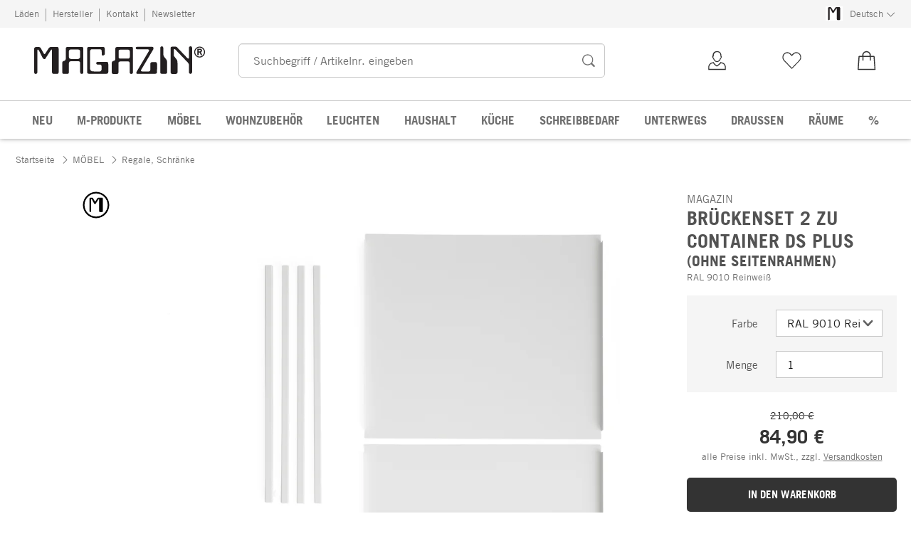

--- FILE ---
content_type: text/html; charset=utf-8
request_url: https://www.magazin.com/brueckenset-2-container-ds-plus-a15729/
body_size: 50826
content:
<!DOCTYPE html>
      <html lang="de" class="mf-noscript render-web mf-mac_os ">
        <head>
          <!--# block name="defaultfallback" --><!--# endblock -->
          <meta charSet="utf-8" />
          <meta http-equiv="X-UA-Compatible" content="IE=edge" />
          <title data-react-helmet="true">Brückenset 2 zu Container DS Plus, RAL 9010 Reinweiß | MAGAZIN</title>
          <meta name="viewport" content="width=device-width, initial-scale=1" />
          <link rel="dns-prefetch" href="https://scripts.sirv.com" crossorigin />
          <link rel="dns-prefetch" href="https://assets.magazin.com" crossorigin />
          <link rel="preconnect" href="https://scripts.sirv.com" crossorigin />
          <link rel="preconnect" href="https://assets.magazin.com" crossorigin />
          <meta data-react-helmet="true" name="apple-mobile-web-app-title" content="MAGAZIN"/><meta data-react-helmet="true" name="application-name" content="MAGAZIN"/><meta data-react-helmet="true" name="msapplication-config" content="/sell/static/magazin/meta/browserconfig.xml"/><meta data-react-helmet="true" name="theme-color" content="#ffffff"/><meta data-react-helmet="true" name="description" content="Maße: B 62 × T 56 × H 110 cmGewicht: 9 kgMaterial: Stahlrohr; Stahlblech, pulverbeschichtetEntwurf: Kuno Nüssli - Brückenset 2 zu Container DS Plus bei MAGAZIN"/><meta data-react-helmet="true" property="og:site_name" content="magazin"/><meta data-react-helmet="true" property="og:title" content="Brückenset 2 zu Container DS Plus, RAL 9010 Reinweiß | MAGAZIN"/><meta data-react-helmet="true" property="og:type" content="product"/><meta data-react-helmet="true" property="og:description" content="Maße: B 62 × T 56 × H 110 cmGewicht: 9 kgMaterial: Stahlrohr; Stahlblech, pulverbeschichtetEntwurf: Kuno Nüssli - Brückenset 2 zu Container DS Plus bei MAGAZIN"/><meta data-react-helmet="true" property="og:url" content="https://www.magazin.com/brueckenset-2-container-ds-plus-a15729/"/><meta data-react-helmet="true" property="og:image" content="https://assets.magazin.com/p/015/015729/15729_01.jpg/brueckenset-2-container-ds-plus.jpg?profile=opengraph_mag"/><meta data-react-helmet="true" property="og:image:width" content="292"/><meta data-react-helmet="true" property="og:image:height" content="292"/><meta data-react-helmet="true" property="og:image" content="https://assets.magazin.com/p/015/015729/15729_02.jpg/brueckenset-2-container-ds-plus.jpg?profile=opengraph_mag"/><meta data-react-helmet="true" property="og:image:width" content="292"/><meta data-react-helmet="true" property="og:image:height" content="292"/><meta data-react-helmet="true" property="og:image:width" content="600"/><meta data-react-helmet="true" property="og:image:height" content="600"/>
          <link data-react-helmet="true" rel="apple-touch-icon" sizes="180x180" href="/sell/static/magazin/meta/apple-touch-icon.png"/><link data-react-helmet="true" rel="icon" sizes="32x32" href="/sell/static/magazin/meta/favicon-32x32.png" type="image/png"/><link data-react-helmet="true" rel="icon" sizes="16x16" href="/sell/static/magazin/meta/favicon-16x16.png" type="image/png"/><link data-react-helmet="true" rel="manifest" href="/sell/static/magazin/meta/manifest.json"/><link data-react-helmet="true" rel="mask-icon" href="/sell/static/magazin/meta/safari-pinned-tab.svg" color="#005131"/><link data-react-helmet="true" rel="shortcut icon" href="/sell/static/magazin/meta/favicon.ico"/><link data-react-helmet="true" rel="canonical" href="/brueckenset-2-container-ds-plus-a15729/"/><link data-react-helmet="true" rel="alternate" href="https://www.magazin.com/brueckenset-2-container-ds-plus-a15729/" hreflang="de"/>
          <script data-react-helmet="true" type="application/ld+json">{"itemListElement":[{"position":1,"item":{"name":"Brückenset 2 zu Container DS Plus","@id":"/brueckenset-2-container-ds-plus-a15729/"},"@type":"ListItem"}],"@context":"http://schema.org","@type":"BreadcrumbList"}</script><script data-react-helmet="true" type="application/ld+json">{"@context":"http://schema.org/","@type":"Product","@id":"1015729","name":"Brückenset 2 zu Container DS Plus, RAL 9010 Reinweiß","description":"Maße: B 62 × T 56 × H 110 cmGewicht: 9 kgMaterial: Stahlrohr; Stahlblech, pulverbeschichtetEntwurf: Kuno Nüssli","positiveNotes":{"@type":"ItemList","itemListElement":[]},"sku":"15729","category":"MÖBEL>Regale, Schränke","gtin13":"4260356316774","mpn":"gestell ds plus 2 ral 9010","image":["https://assets.magazin.com/p/015/015729/15729_01.jpg/brueckenset-2-container-ds-plus.jpg?profile=pdsmain_1500"],"brand":{"@type":"Brand","name":"MAGAZIN"},"countryOfOrigin":"Polen","material":[],"offers":[{"@type":"Offer","url":"/brueckenset-2-container-ds-plus-a15729/","availability":"http://schema.org/InStock","itemCondition":"http://schema.org/NewCondition","price":"84.90","priceCurrency":"EUR","sku":"15729","seller":{"@type":"Organization","name":"Magazin"}}]}</script>
          
          <script>if(!!window.MSInputMethodContext && !!document.documentMode) {
  document.documentElement.classList.add('mf-ie11');
}</script>
          <link data-chunk="detail-page" rel="preload" as="style" href="/sell/static/magazin/detail-page.998fb80cda1cebcab3d1.css">
<link data-chunk="search" rel="preload" as="style" href="/sell/static/magazin/search.6e2d45b9a00e417c0cdf.css">
<link data-chunk="pages" rel="preload" as="style" href="/sell/static/magazin/pages.6fc5b8ae98ae84ed0bac.css">
<link data-chunk="pages" rel="preload" as="script" href="/sell/static/magazin/vendor-react.41e13b04760e9e33ef0f.js">
<link data-chunk="pages" rel="preload" as="script" href="/sell/static/magazin/pages.8f6ccc45abfa831a2841.js">
<link data-chunk="search" rel="preload" as="script" href="/sell/static/magazin/search.chunk.b2a7ac96d5d003061000.js">
<link data-chunk="detail-page" rel="preload" as="script" href="/sell/static/magazin/detail-page.chunk.88db8731558cc8a9eb31.js">
          <link data-chunk="pages" rel="stylesheet" href="/sell/static/magazin/pages.6fc5b8ae98ae84ed0bac.css">
<link data-chunk="search" rel="stylesheet" href="/sell/static/magazin/search.6e2d45b9a00e417c0cdf.css">
<link data-chunk="detail-page" rel="stylesheet" href="/sell/static/magazin/detail-page.998fb80cda1cebcab3d1.css">
          <script id="__LOADABLE_REQUIRED_CHUNKS__" type="application/json">[187,16]</script><script id="__LOADABLE_REQUIRED_CHUNKS___ext" type="application/json">{"namedChunks":["search","detail-page"]}</script>
<script async data-chunk="pages" src="/sell/static/magazin/vendor-react.41e13b04760e9e33ef0f.js"></script>
<script async data-chunk="pages" src="/sell/static/magazin/pages.8f6ccc45abfa831a2841.js"></script>
<script async data-chunk="search" src="/sell/static/magazin/search.chunk.b2a7ac96d5d003061000.js"></script>
<script async data-chunk="detail-page" src="/sell/static/magazin/detail-page.chunk.88db8731558cc8a9eb31.js"></script>
          <style>html { -webkit-text-size-adjust: 100%; }</style>
        </head>
        <body>
          <div id="sell-root"><div id="appRoot" class="mf-dNwSpWTV"><div class="visuallyHidden" aria-live="polite" aria-atomic="true"></div><div class="visuallyHidden" aria-live="assertive" aria-atomic="true"></div><span id="top" tabindex="-1"></span><a class="mf-KbPy1lFw" href="#content">Zum Inhalt springen</a><div class="root" data-test-offcanvas="true" data-test-offcanvas-state="false" headerText="Menü" headerCloseLabel="Schließen" country="[object Object]"><div class="mf-qXnCpCGF" role="dialog" aria-modal="true" aria-labelledby="offCanvasNavigationHeader"><header class="mf-oOwNyna5"><div class="mf-OCgsjEdI"><span id="offCanvasNavigationHeader" class="mf-hzTZR32z mf-K2EYXkQ8 mf-cUr2rXrq">Menü</span></div></header><div class="mf-cmF2Htqd"></div></div></div><div class="mf-n2BypCIo"><header class="mf-mslNP4J_" data-test-sell-header="true"><div class="mf-GZx5qB3M" data-test-sell-banner="true"><div class="mf-Vb9TM9T0"><div class="mf-W3GDP1Mf"><ul class="mf-dHEsJuMh"><li class="mf-CQIRYftm"><small class="mf-qTdvruCH"><a class="mf-voJwC7go" data-prio2="true" href="/laeden-c198308/">Läden</a></small></li><li class="mf-CQIRYftm"><small class="mf-qTdvruCH"><a class="mf-voJwC7go" data-prio2="true" href="/hersteller-magazin-c198272/">Hersteller</a></small></li><li class="mf-CQIRYftm"><small class="mf-qTdvruCH"><a class="mf-voJwC7go" data-prio2="true" href="/kontakt-c198319/">Kontakt</a></small></li><li class="mf-CQIRYftm"><small class="mf-qTdvruCH"><a class="mf-voJwC7go" data-prio2="true" href="/newsletter-abonnieren-c198799/">Newsletter</a></small></li></ul><div class="mf-EXsILk6a"><ul class="mf-dHEsJuMh"><li class="mf-CQIRYftm"><div class="mf-R9VMS9UO"><button class="mf-t0MGRtVR" type="button" id="menu-button-4796fcb3-3962-4fcc-8d0c-11c0c063e557" aria-haspopup="true" aria-controls="menu-9141fda2-5923-4a5d-b436-ed0477763bd7" data-test-menu-button="true"><svg class="mf-MEaXz3ki mf-IAH9_FcL" viewBox="0 0 27 23" width="27" height="23"><rect fill="#FFFFFF" height="23" width="27"></rect><g><path fill="#231f20" d="M 3.9508075,20.812364 V 2.714886 c 0,-1.0279583 0.8385976,-1.4066798 1.5960407,-1.4878345 h 1.9747622 c 1.3255253,0 1.7042468,1.0820615 1.9206591,1.5419376 l 1.8936075,3.3543906 c 0.568082,1.0820615 0.892701,0.70334 1.40668,0.054103 l 2.46169,-3.8954214 c 0.568082,-0.919752 1.541937,-1.0279582 1.920658,-1.0279582 L 21.967131,1.2 c 0.973855,0 1.082061,1.3525769 1.082061,2.7051537 V 20.37954 c 0,2.055917 -1.352576,1.785402 -1.974761,1.785402 h -1.920659 c -0.973857,0 -1.271424,-0.784495 -1.325526,-1.352578 V 4.0674629 c 0,-1.3525769 -0.513979,-0.7844946 -1.136165,-0.054104 l -3.976575,6.2218541 c -0.568083,0.919753 -1.704247,0.270516 -2.11002,-0.4328242 L 7.4945589,3.7428445 C 7.251095,3.3100199 6.3042912,2.8501437 6.4395489,4.2568237 V 20.947622 C 6.2231366,22.462508 4.1131168,22.814178 3.9508075,20.812364 v 0"></path></g></svg><small class="mf-hzTZR32z mf-depXjb_l">Deutsch</small><span class="mf-SVGKzfR1"><svg class="mf-uhntC1Gy mf-vNJdx8BK" viewBox="0 0 15 15" width="24" height="24"><path d="M14.7,3.7c-0.3-0.3-0.7-0.3-1,0L7.5,9.9L1.2,3.7c-0.3-0.3-0.7-0.3-1,0C0,4,0,4.4,0.3,4.7L7,11.3c0.1,0.1,0.3,0.2,0.5,0.2c0,0,0,0,0,0c0,0,0,0,0,0c0.2,0,0.3-0.1,0.5-0.2l6.7-6.6C15,4.4,15,4,14.7,3.7z"></path></svg></span></button><ul class="mf-FuX_mGXf" id="menu-9141fda2-5923-4a5d-b436-ed0477763bd7" role="menu" aria-labelledby="menu-button-4796fcb3-3962-4fcc-8d0c-11c0c063e557" data-test-menu-button-list="true"><li class="mf-mT87BChH" role="none"><a class="mf-bKwbXZiV" href="https://www.magazin.com" role="menuitem">Deutsch</a></li><li class="mf-mT87BChH" role="none"><a class="mf-bKwbXZiV" href="https://en.magazin.com" role="menuitem">Englisch</a></li></ul></div></li></ul></div></div></div></div><div class="mf-KEgbD2_n" data-test-sell-head-main="true"><div class="mf-ggCOddfa"><a href="/sitemap-c198295/" aria-haspopup="true" aria-expanded="false" aria-label="Menü" data-test-sell-menu-icon="true"><svg class="mf-uhntC1Gy mf-MhmRDaji" viewBox="0 0 28 28" width="24" height="24"><rect y="13.05" width="27.51" height="1.49"></rect><rect y="19.05" width="27.51" height="1.49"></rect><rect x="0.04" y="25.05" width="27.51" height="1.49"></rect><path d="M4.3,9L2.4,3.4h0V9h-1V2.3H3L4.9,7.6h0L6.8,2.3H8.4V9H7.3V3.4h0L5.3,9h-1Z" transform="translate(-0.2 -0.5)"></path><path d="M13.4,9H9.6V2.3h3.8V3.2H10.7V5h2.5V6H10.7V8.1h2.7V9Z" transform="translate(-0.2 -0.5)"></path><path d="M20,9H18.7L15.4,3.7h0V4c0,0.6.1,1.1,0.1,1.6V9h-1V2.3h1.3L19,7.6h0V2.3h1V9Z" transform="translate(-0.2 -0.5)"></path><path d="M26.6,2.3V6.6a2.77,2.77,0,0,1-.3,1.3,2,2,0,0,1-.9.9,3.19,3.19,0,0,1-1.4.3,2.35,2.35,0,0,1-1.9-.7,2.14,2.14,0,0,1-.7-1.8V2.3h1.1V6.5a1.34,1.34,0,0,0,.4,1.2,2.14,2.14,0,0,0,1.2.4,1.43,1.43,0,0,0,1.6-1.6V2.3h0.9Z" transform="translate(-0.2 -0.5)"></path><path d="M22.5,1A0.52,0.52,0,0,1,22.7.6a0.85,0.85,0,0,1,.8,0,0.48,0.48,0,0,1,.1.4,0.48,0.48,0,0,1-.1.4,0.48,0.48,0,0,1-.4.1,0.6,0.6,0,0,1-.4-0.1A0.34,0.34,0,0,1,22.5,1Zm1.8,0A0.52,0.52,0,0,1,24.5.6a0.85,0.85,0,0,1,.8,0,0.48,0.48,0,0,1,.1.4,0.52,0.52,0,0,1-.2.4,0.48,0.48,0,0,1-.4.1,0.6,0.6,0,0,1-.4-0.1A0.48,0.48,0,0,1,24.3,1Z" transform="translate(-0.2 -0.5)"></path></svg></a></div><div class="mf-bRtC8ksy"><div class="mf-xZH3FAgX"><a href="/" class="mf-b5WLenbj" data-test-sell-logo="true"><div class="mf-XtFYcKen"><svg xmlns="http://www.w3.org/2000/svg" viewBox="0 0 512 83" aria-label="Magazin Startseite"><path style="fill:#231f20;fill-rule:evenodd" d="m158.7 75.8 0-68.5c0-4.9 3.2-5.2 6.1-5.4l41.4 0c4.2 0 5.2 3.2 5.4 5.7l0 16.3c-3.4 5.4-7.6 4.2-8.8 1.5L202.3 13.5c0-4.2-4.2-4.7-6.9-4.7l-21.3 0c-6.6 0-6.6 5.9-6.6 9.6l0 47c0 9.6 6.6 9.9 12.3 9.9l16.7 0c5.4 0 5.6-5.9 5.6-7.9l0-9.1c-2.2-3.7-3.4-3.7-6.4-3.7l-6.4 0c-3.4 0-5.4-6.9 0.5-7.9l28 0c4.9 0 4.4 4.7 4.4 13.6l0 16.3c0 5.2-4.4 5.7-6.6 5.7l-51.3 0c-5.6 0-5.6-4.5-5.6-6.4l0 0M0 77.5 0 7.8C0 3.8 3.2 2.4 6.1 2.1l7.6 0c5.1 0 6.6 4.2 7.4 5.9L28.4 20.9c2.2 4.2 3.4 2.7 5.4 0.2L43.4 6.1c2.2-3.5 5.9-4 7.4-4L69.4 1.9c3.7 0 4.2 5.2 4.2 10.4l0 63.5c0 7.9-5.2 6.9-7.6 6.9l-7.4 0c-3.7 0-4.9-3-5.1-5.2l0-64.5c0-5.2-2-3-4.4-0.2L33.8 36.7c-2.2 3.5-6.6 1-8.1-1.7L13.7 11.7C12.8 10 9.1 8.3 9.6 13.7l0 64.3C8.8 83.9 0.7 85.2 0 77.5l0 0M84.4 78.2l0-29.9c0.2-3 2.9-4 5.9-4.7 3.2-1 4.2-4.4 4.4-5.9l0-30.9c0-4.9 5.2-4.9 7.1-4.9l41.4 0c4.4 0 4.2 4.9 4.2 6.4l0 69.7c0 5.7-9.6 7.4-9.6-1.2l0-26.2c0-4.4-2.7-5.9-4.9-5.7l-23.3 0c-4.7 0-5.4 4.2-5.6 6.9l0 26.2c0 4.4-3.7 4.7-6.1 4.7l-8.8 0c-3.2 0-4.7-1.5-4.7-4.5l0 0zm26.2-68.7 20.6 0c5.6 0 6.6 4 6.6 6.2l0 16.6c0 3.2-4.4 5.7-6.6 5.9l-18.9 0c-6.1 0-7.8-2.7-8.1-5.2l0-18.3c0-4.2 4.7-5.2 6.4-5.2l0 0M232.7 77.8l0-27.7c0-4.2 2.2-5.4 4.9-6.2 5.9-1.2 5.4-4.9 5.6-6.9l0-28.7c0-5.9 3.9-6.2 7.4-6.4l41.2 0c4.2-0.2 4.4 3.2 4.2 7.9l0 68.7c-1 6.7-10.1 4.9-9.6-0.2l0-26.2c0-7.2-3.7-6.7-6.1-6.7l-20.6 0c-6.4 0-7.1 2.7-7.1 6.2l0 26.5c0.2 4.9-3.7 4.9-6.4 4.9l-9.3 0c-3.4-0.5-4.2-2.5-4.2-5.2l0 0zm20.4-45.2 0-18.8c0-2.5 1.7-3.2 4.2-3.5l25 0c3.9 0 4.2 4.2 4.4 5.4l0 15.8c0 3.7-2.4 5.9-5.9 5.4l-22.3 0c-4.9 0-5.1-2.7-5.4-4.4l0 0M307.3 75.8l36.3-61.1c3.4-5.4-2.9-5.7-4.9-5.7l-30.2 0c-4.4 0-6.4-6.9 0-7.2l45.6 0c3.9 0 4.9 4.7 1.7 9.6l-35.1 59.1c-1 1.7-1.2 4.7 3.9 4.9l18.9 0c4.2 0 4.7-4.2 4.7-5.9l0-16.8c0-4.5 2.9-4.9 4.7-5.2l11.8 0c3.4 0 3.7 5.2 3.7 6.7l-0.2 24.2c0 2.7-3.7 4.2-8.3 4.2l-51.3-0.2c-2.7 0-2.9-3.7-1.2-6.7l0 0M378.1 77.1l0-71.7c-0.5-5.4 7.8-8.2 9.1-0.5l0.2 20.8c0.5 4 2 5.4 3.9 7.9 5.1 6.2 7.1 7.2 7.1 15.3l0 29.9c-0.5 2.7-2.2 3.7-5.6 3.5l-10.5 0c-3.7 0-4.2-2.2-4.2-5.2l0 0M409 77.6l0-72.7c0-3.5 4.2-3.7 5.6-3.7l8.3 0c4.7 0 4.9 1.5 6.9 3.5l29.2 30.4c4.2 4.2 4.9 0.2 4.9-1.5l0-27.9c0-7.7 9.6-7.2 9.6-0.5l0 71.9c-0.2 6.2-9.1 7.9-9.6 0.2l0-22.2c0-1.5-2.2-5.4-3.7-6.9L423.3 9.8c-4.7-3.7-4.7 1.2-4.7 2.7l0 14.3c0 2.2 0.5 2 1.7 4l7.1 9.1c1.7 2.2 2.2 6.9 2.2 9.6l0 28.7c0 4.5-5.1 4.7-7.1 4.7l-9.3 0c-3.7-0.7-3.9-4-4.2-5.4l0 0"></path><path style="fill:none;stroke-width:3;stroke:#231f20" d="m510.7 17.3c0 8.3-6.6 15-14.8 15-8.2 0-14.8-6.7-14.8-15 0-8.3 6.6-15 14.8-15 8.2 0 14.8 6.7 14.8 15z"></path><path style="fill:#231f20" d="m493.2 15.4 0-4.8 1.4 0c1.9 0 4.5-0.2 4.5 2.4 0 2.4-2.6 2.3-4.3 2.3l-1.7 0zm-3.9-8.1 0 19.4 3.9 0 0-8.1 2.9 0 3.5 8.1 4.1 0-3.8-8.9c2-0.8 3.3-2.8 3.3-4.9 0-2.5-1.7-5.7-6.2-5.7l-7.6 0"></path></svg></div></a></div></div><div class="mf-nVDdqQBA mf-o6nKlqlv"><div class="mf-foihCvPk" data-test-sell-search-box="true"><form method="GET" action="/suche/" role="search" data-test-sell-search-form="true"><div class="mf-rsjRM5E1"><div class="mf-a5uaQo1M"><label class="mf-iwiiAwA4" for="searchbar-663e6521-53c9-4d67-a35c-b375c3c3a80a">Suchbegriff / Artikelnr. eingeben</label><input aria-autocomplete="list" aria-controls="searchform-2855e44a-2db8-4fd7-8cf5-575c4bbc48fd" data-test-sell-search-input="true" id="searchbar-663e6521-53c9-4d67-a35c-b375c3c3a80a" autoComplete="off" class="mf-yNalz9TN" name="q" placeholder="Suchbegriff / Artikelnr. eingeben" type="text" value=""/><button class="mf-C1GbQQfw" type="submit" data-test-sell-search-input-submit="true"><span class="mf-pkuBFUqK"><svg class="mf-uhntC1Gy mf-v74eHooM alt" viewBox="0 -0.3 22 22" width="24" height="24" aria-label="Suchen"><title>Suchen</title><path d="M21.4,19.4l-4.3-4.3c0,0,0,0-0.1-0.1c1.1-1.6,1.8-3.5,1.8-5.5c0-5.2-4.2-9.4-9.4-9.4c-5.2,0-9.4,4.2-9.4,9.4c0,5.2,4.2,9.4,9.4,9.4c2.1,0,4-0.7,5.6-1.9c0,0,0,0,0,0l4.3,4.3c0.6,0.6,1.4,0.6,1.9,0.1l0.2-0.2C22.1,20.8,22,20,21.4,19.4zM1.7,9.5c0-4.3,3.5-7.8,7.8-7.8s7.8,3.5,7.8,7.8c0,4.3-3.5,7.8-7.8,7.8S1.7,13.9,1.7,9.5z"></path></svg></span></button></div></div><div class="mf-tR_jqUZN mf-G7LAUrYP" id="searchform-2855e44a-2db8-4fd7-8cf5-575c4bbc48fd" data-test-sell-search-history-container="true"></div><div class="mf-bzs0GGov mf-G7LAUrYP" id="searchform-2855e44a-2db8-4fd7-8cf5-575c4bbc48fd" data-test-sell-search-suggestions-container="true"></div></form></div></div><div class="mf-Br8NGPey" data-test-sell-my-account="true"><a data-test-stelar-header-account="inactive" class="mf-XxB6hJM2" href="/kundenkonto"><svg viewBox="0 0 36 36" width="36" height="36" class="mf-zmM43d3w"><path d="M4.9 32v-.7c0-1 0-4.3.2-5 1.5-5.1 5.8-5.6 7.3-5.8l.9-.1.1.7c.1.6 2 2.8 4.3 4.2 2.6-1.6 4.8-3.6 4.9-4.2l.1-.7.9.1c1.7.2 5.8.6 7.3 5.8.2.7.2 4 .2 5v.7H4.9zm7.3-10c-1.5.2-4.6.9-5.7 4.7-.1.3-.1 2.1-.1 3.8h23.2c0-1.7 0-3.5-.1-3.8-1.1-3.9-4-4.5-5.7-4.7-1 1.6-4.2 3.9-5.8 4.8l-.3.2-.4-.2c-1.7-1-4.3-3.3-5.1-4.8zm5.7-1.6c-.6 0-1.1-.1-1.5-.3-.7-.3-1.3-.7-2-1.3-1-1-1.8-2.3-2.4-3.8-.4-.1-.8-.9-1-1.9-.1-.8-.1-1.6.2-2l.2-.2c0-.5.1-2.6.8-3.8 1.1-2.1 3.5-3.2 6.4-3 3.6.2 5.7 2.6 5.8 6.2v.7c.4.3.6 1.1.4 2.2-.2.9-.6 1.7-1 1.9-.5 1.4-1.4 2.8-2.3 3.7-.6.6-1.3 1-2 1.3-.6.2-1.1.3-1.6.3zm-4.7-6.2l.1.2c.5 1.6 1.4 3 2.5 3.8.7.5 1.4.8 2.1.8.8 0 1.5-.3 2.2-.8 1.1-.8 2-2.2 2.5-3.8l.1-.2.2.2h.1s.1 0 .1-.1c.2-.2.4-.6.5-1 .1-.7 0-1.2-.2-1.2h-.1l-.3.3V12c0-3.2-.2-4-1.3-5.2-1.6-1.8-5-1.4-6.2-.7s-2.6 2.2-2.4 5.6v.5l-.4-.2h-.1c-.3.1-.3.8-.2 1.2.1.9.5 1.1.6 1.1l.2-.1z"></path></svg><span class="mf-tLdJ5iC5">Kundenkonto</span></a></div><div class="mf-nxOFCFC1" data-test-sell-mini-notepad="true"><a data-test-stelar-header-wishlist="inactive" class="mf-XxB6hJM2" href="/merkliste"><svg viewBox="0 0 36 36" width="36" height="36" class="mf-zmM43d3w"><path d="M18.1 30.43782c-.2 0-.4-.1-.5-.2l-11.4-11.8c-2.8-2.9-2.8-7.7 0-10.6 1.4-1.4 3.2-2.2 5.1-2.2s3.8.8 5.1 2.2l1.6 1.7 1.6-1.7c1.4-1.4 3.2-2.2 5.1-2.2s3.8.8 5.1 2.2c2.8 2.9 2.8 7.7 0 10.6l-11.4 11.8c0 .2-.1.2-.3.2zm-6.8-23.4c-1.6 0-3 .6-4.2 1.8-2.3 2.4-2.3 6.3 0 8.7l11 11.3 10.9-11.3c2.3-2.4 2.3-6.3 0-8.7-1.1-1.2-2.6-1.8-4.2-1.8s-3 .6-4.2 1.8l-2.1 2.2c-.1.1-.3.2-.5.2s-.4-.1-.5-.2l-2.1-2.2c-1-1.2-2.5-1.8-4.1-1.8z"></path></svg><span class="mf-tLdJ5iC5">Merkliste</span></a></div><div class="mf-u1uFIXXK" data-test-sell-mini-cart="true"><a data-test-stelar-header-basket="inactive" class="mf-XxB6hJM2 mf-dwhno6_x" href="/warenkorb"><svg viewBox="0 0 36 36" width="36" height="36" class="mf-zmM43d3w"><path d="M18 4.03782c-3.5 0-6.3 3-6.3 5.6v1.6H6.9c-.4 0-.8.3-.8.6l-1.4 19.4c0 .4.4.7.8.7h25.1c.5 0 .9-.3.8-.7l-1.4-19.4c0-.3-.4-.6-.8-.6h-4.8v-1.6c-.1-2.7-2.9-5.6-6.4-5.6zm0 1.6c2.6 0 4.6 2 4.6 4v1.6h-9.2v-1.6c0-2 2-4 4.6-4zm-10.3 7.2h4.1v5.1h1.7v-5.1h9.2v5.1h1.7v-5.1h4.1l1.3 17.6H6.4l1.3-17.6z"></path></svg><span class="mf-tLdJ5iC5">0,00 €</span></a></div><div class="mf-uNeZULYn" data-test-sell-navigation="true"><nav data-test-sell-flyout-navigation="true" aria-label="Hauptmenü" class=""><ul class="mf-m1HFoIcf mf-jkWbEZQT"><li class="mf-iWiTubR4 mf-ROjBedtm"><div class="mf-n4wx1oEW"><a data-test-sell-flyout-toplevellink="true" href="/neuheiten-c198326/" class="mf-IccViCLe"><span>NEU</span></a></div></li><li class="mf-iWiTubR4 mf-ROjBedtm"><div class="mf-n4wx1oEW"><a data-test-sell-flyout-toplevellink="true" href="/magazin-produkte-c198151/" class="mf-IccViCLe"><span>M-PRODUKTE</span></a></div></li><li class="mf-iWiTubR4 mf-ROjBedtm"><div class="mf-n4wx1oEW"><a data-test-sell-flyout-toplevellink="true" href="/moebel-c194738/" class="mf-IccViCLe"><span>MÖBEL</span></a></div></li><li class="mf-iWiTubR4 mf-ROjBedtm"><div class="mf-n4wx1oEW"><a data-test-sell-flyout-toplevellink="true" href="/wohnzubehoer-c198080/" class="mf-IccViCLe"><span>WOHNZUBEHÖR</span></a></div></li><li class="mf-iWiTubR4 mf-ROjBedtm"><div class="mf-n4wx1oEW"><a data-test-sell-flyout-toplevellink="true" href="/leuchten-c194750/" class="mf-IccViCLe"><span>LEUCHTEN</span></a></div></li><li class="mf-iWiTubR4 mf-ROjBedtm"><div class="mf-n4wx1oEW"><a data-test-sell-flyout-toplevellink="true" href="/haushalt-c194752/" class="mf-IccViCLe"><span>HAUSHALT</span></a></div></li><li class="mf-iWiTubR4 mf-ROjBedtm"><div class="mf-n4wx1oEW"><a data-test-sell-flyout-toplevellink="true" href="/kueche-c194759/" class="mf-IccViCLe"><span>KÜCHE</span></a></div></li><li class="mf-iWiTubR4 mf-ROjBedtm"><div class="mf-n4wx1oEW"><a data-test-sell-flyout-toplevellink="true" href="/schreibbedarf-c194761/" class="mf-IccViCLe"><span>SCHREIBBEDARF</span></a></div></li><li class="mf-iWiTubR4 mf-ROjBedtm"><div class="mf-n4wx1oEW"><a data-test-sell-flyout-toplevellink="true" href="/unterwegs-c194755/" class="mf-IccViCLe"><span>UNTERWEGS</span></a></div></li><li class="mf-iWiTubR4 mf-ROjBedtm"><div class="mf-n4wx1oEW"><a data-test-sell-flyout-toplevellink="true" href="/draussen-c198349/" class="mf-IccViCLe"><span>DRAUSSEN</span></a></div></li><li class="mf-iWiTubR4 mf-ROjBedtm"><div class="mf-n4wx1oEW"><a data-test-sell-flyout-toplevellink="true" href="/raeume-c198420/" class="mf-IccViCLe"><span>RÄUME</span></a></div></li><li class="mf-iWiTubR4 mf-ROjBedtm"><div class="mf-n4wx1oEW"><a data-test-sell-flyout-toplevellink="true" href="/angebote-c194187/" class="mf-IccViCLe"><span>%</span></a></div></li></ul></nav></div><div class="mf-nVDdqQBA mf-ysJcJa72"><div class="mf-foihCvPk" data-test-sell-search-box="true"><form method="GET" action="/suche/" role="search" data-test-sell-search-form="true"><div class="mf-rsjRM5E1"><div class="mf-a5uaQo1M"><label class="mf-iwiiAwA4" for="searchbar-6eb09d20-b3d9-456b-8036-c52b39bfd02f">Suchbegriff / Artikelnr. eingeben</label><input aria-autocomplete="list" aria-controls="searchform-80fc6aec-96f0-4ede-811c-41b3c60bccf8" data-test-sell-search-input="true" id="searchbar-6eb09d20-b3d9-456b-8036-c52b39bfd02f" autoComplete="off" class="mf-yNalz9TN" name="q" placeholder="Suchbegriff / Artikelnr. eingeben" type="text" value=""/><button class="mf-C1GbQQfw" type="submit" data-test-sell-search-input-submit="true"><span class="mf-pkuBFUqK"><svg class="mf-uhntC1Gy mf-v74eHooM alt" viewBox="0 -0.3 22 22" width="24" height="24" aria-label="Suchen"><title>Suchen</title><path d="M21.4,19.4l-4.3-4.3c0,0,0,0-0.1-0.1c1.1-1.6,1.8-3.5,1.8-5.5c0-5.2-4.2-9.4-9.4-9.4c-5.2,0-9.4,4.2-9.4,9.4c0,5.2,4.2,9.4,9.4,9.4c2.1,0,4-0.7,5.6-1.9c0,0,0,0,0,0l4.3,4.3c0.6,0.6,1.4,0.6,1.9,0.1l0.2-0.2C22.1,20.8,22,20,21.4,19.4zM1.7,9.5c0-4.3,3.5-7.8,7.8-7.8s7.8,3.5,7.8,7.8c0,4.3-3.5,7.8-7.8,7.8S1.7,13.9,1.7,9.5z"></path></svg></span></button></div></div><div class="mf-tR_jqUZN mf-G7LAUrYP" id="searchform-80fc6aec-96f0-4ede-811c-41b3c60bccf8" data-test-sell-search-history-container="true"></div><div class="mf-bzs0GGov mf-G7LAUrYP" id="searchform-80fc6aec-96f0-4ede-811c-41b3c60bccf8" data-test-sell-search-suggestions-container="true"></div></form></div></div></div></header><div><div aria-hidden="true" class="mf-ceZ3vJ2p" data-test-stelar-overlay-background="true"></div><div aria-hidden="true" class="mf-mYCtuieo"><div class="mf-_qrDIOj3" aria-hidden="true"></div></div></div><div class="mf-ssY_ApUE"><div data-test-sell-detail-page="true"><div class="mf-lcPi8Yx_" data-test-sell-breadcrumb="true"><nav aria-label="Breadcrumb" class="mf-vIdadmGd"><ul class="mf-UgpUpkcn"><li class="mf-_6ZPSxXi"><small class="mf-hzTZR32z mf-depXjb_l"><span class="mf-h_EFCIsy"><a class="" data-prio2="true" href="/" rel="index">Startseite</a></span></small></li><li class="mf-_6ZPSxXi mf-HoynF8iN"><small class="mf-hzTZR32z mf-depXjb_l"><span class="mf-h_EFCIsy"><span class="mf-kYqP7xpa"><svg class="mf-uhntC1Gy mf-vNJdx8BK" viewBox="0 0 12 22" width="24" height="24"><path d="M11.3,10.3L11.3,10.3L1.7,0.7c-0.3-0.3-0.7-0.3-1,0L0.7,0.8c-0.3,0.3-0.3,0.7,0,1L9.9,11l-9.2,9.2c-0.3,0.3-0.3,0.7,0,1l0.1,0.1c0.3,0.3,0.7,0.3,1,0l9.6-9.6v0c0.2-0.2,0.3-0.4,0.3-0.7l0-0.1C11.6,10.7,11.5,10.5,11.3,10.3z"></path></svg></span><a class="" data-prio2="true" href="/moebel-c194738/" rel="up up">MÖBEL</a></span></small></li><li class="mf-_6ZPSxXi"><small class="mf-hzTZR32z mf-depXjb_l"><span class="mf-h_EFCIsy"><span class="mf-kYqP7xpa"><svg class="mf-uhntC1Gy mf-vNJdx8BK" viewBox="0 0 12 22" width="24" height="24"><path d="M11.3,10.3L11.3,10.3L1.7,0.7c-0.3-0.3-0.7-0.3-1,0L0.7,0.8c-0.3,0.3-0.3,0.7,0,1L9.9,11l-9.2,9.2c-0.3,0.3-0.3,0.7,0,1l0.1,0.1c0.3,0.3,0.7,0.3,1,0l9.6-9.6v0c0.2-0.2,0.3-0.4,0.3-0.7l0-0.1C11.6,10.7,11.5,10.5,11.3,10.3z"></path></svg></span><a class="" data-prio2="true" href="/regale-schraenke-c194741/" rel="up">Regale, Schränke</a></span></small></li></ul></nav></div><main id="content"><div class="mf-_6jWb5cv"><div class="mf-wpeau5Ou"><div class="mf-VrBMa6qk mf-d6Ah7w2G"><div><span class="mf-hzTZR32z mf-xPuHr8aN">MAGAZIN</span></div><div><h1 class="mf-BksdUEaq mf-ik8nEiGN mf-JbTVYPa1">Brückenset 2 zu Container DS Plus</h1></div><div><span class="mf-BksdUEaq mf-yrWF598N mf-JbTVYPa1">(ohne Seitenrahmen)</span></div><div><small class="mf-hzTZR32z mf-depXjb_l">RAL 9010 Reinweiß</small></div></div><div data-test-sell-product-images-container="true" class="mf-m5mmK8_J mf-VerpgM85"><div class="mf-Tr43BlAG"><div class="pdp-gallery-container"><div class="pdp-gallery-thumbnails"></div><div class="mf-z6sOialy"><div class="pdp-gallery-placeholder"><img id="firstImage" class="mf-wDiEPHdo mf-LagpPV4x" src="https://assets.magazin.com/p/015/015729/15729_01.jpg/brueckenset-2-container-ds-plus.jpg?profile=pdsmain_150" alt="Brückenset 2 zu Container DS Plus RAL 9010 Reinweiß" srcSet="https://assets.magazin.com/p/015/015729/15729_01.jpg/brueckenset-2-container-ds-plus.jpg?profile=pdsmain_150 150w, https://assets.magazin.com/p/015/015729/15729_01.jpg/brueckenset-2-container-ds-plus.jpg?profile=pdsmain_200 200w, https://assets.magazin.com/p/015/015729/15729_01.jpg/brueckenset-2-container-ds-plus.jpg?profile=pdsmain_300 300w, https://assets.magazin.com/p/015/015729/15729_01.jpg/brueckenset-2-container-ds-plus.jpg?profile=pdsmain_400 400w, https://assets.magazin.com/p/015/015729/15729_01.jpg/brueckenset-2-container-ds-plus.jpg?profile=pdsmain_500 500w, https://assets.magazin.com/p/015/015729/15729_01.jpg/brueckenset-2-container-ds-plus.jpg?profile=pdsmain_750 750w, https://assets.magazin.com/p/015/015729/15729_01.jpg/brueckenset-2-container-ds-plus.jpg?profile=pdsmain_1000 1000w"/></div></div></div></div><div class="mf-mY901qk6 mf-hau1J0Il"><div data-test-sell-mainimage-flags="true"><div class="mf-m_cYQllu"><div class="mf-htVYiltg" data-test-sell-magazin-product-flag="true"><svg class="mf-htVYiltg mf-SvgggrSj" xmlns="http://www.w3.org/2000/svg" x="0px" y="0px" viewBox="0 0 34 34" width="34" height="34" enable-background="new 0 0 34 34" xml:space="preserve"><rect style="fill:#FFFFFF;stroke:#FFFFFF;stroke-width:5px" width="34" height="34"></rect><g><path d="M9.1,24.3V9.4c0-0.8,0.7-1.2,1.3-1.2h1.7c1.1,0,1.4,0.9,1.6,1.3l1.6,2.7c0.5,0.9,0.7,0.6,1.2,0L18.5,9 c0.5-0.7,1.3-0.8,1.6-0.8l4.1,0c0.8,0,0.9,1.1,0.9,2.2v13.6c0,1.7-1.1,1.5-1.7,1.5h-1.6c-0.8,0-1.1-0.6-1.1-1.1V10.5 c0-1.1-0.4-0.6-1,0l-3.3,5.1c-0.5,0.7-1.4,0.2-1.8-0.4l-2.6-5c-0.2-0.4-1-0.7-0.9,0.4v13.7C11,25.6,9.2,25.9,9.1,24.3"></path><path d="M17,3.2C9.4,3.2,3.2,9.4,3.2,17c0,7.6,6.2,13.8,13.8,13.8S30.8,24.6,30.8,17C30.8,9.4,24.6,3.2,17,3.2 M17,32.7 c-8.7,0-15.7-7-15.7-15.7S8.4,1.3,17,1.3s15.7,7,15.7,15.7C32.7,25.7,25.7,32.7,17,32.7"></path></g></svg></div></div></div></div></div></div><div class="mf-GVbu7Vq7"><div class="mf-VrBMa6qk mf-s4OOcX4u"><div><span class="mf-hzTZR32z mf-xPuHr8aN">MAGAZIN</span></div><div><h1 class="mf-BksdUEaq mf-ik8nEiGN mf-JbTVYPa1">Brückenset 2 zu Container DS Plus</h1></div><div><span class="mf-BksdUEaq mf-yrWF598N mf-JbTVYPa1">(ohne Seitenrahmen)</span></div><div><small class="mf-hzTZR32z mf-depXjb_l">RAL 9010 Reinweiß</small></div></div><div class="mf-x4bXFBYS"><ul class="mf-zairNCA8"></ul></div><div data-test-sell-detail-order-form="true"><form method="post" action="/api/ase/checkout/shared/public/basket/lineitem"><div class="mf-nz3a8JDF"><div class="root" data-test-sell-variant-selection="true"><div class="mf-TjD0laEr mf-zspFJtCK"><div class="mf-XQ1jfv7H mf-Y6P0mxuF"><label class="mf-vcCLopRt" for="articleSelection">Farbe<!-- --> </label></div><div class="mf-XQ1jfv7H mf-l5kdJL2l"><div class="mf-ubJkoJkU"><select class="mf-C1KOShMV" id="articleSelection" name="articleNumber"><option value="15730">RAL 7021 Schwarzgrau</option><option value="15729" selected="">RAL 9010 Reinweiß</option><option value="15731">RAL 2001 Rotorange</option></select></div></div></div></div><div data-test-sell-product-quantity="true"><div class="mf-TjD0laEr mf-zspFJtCK"><div class="mf-XQ1jfv7H mf-Y6P0mxuF"><label class="mf-vcCLopRt" for="quantity">Menge<!-- --> </label></div><div class="mf-XQ1jfv7H mf-l5kdJL2l"><div class="mf-ubJkoJkU"><input autoComplete="off" class="mf-CvWaIlON" id="quantity" type="text" name="quantity" inputMode="decimal" value="1"/></div></div></div></div></div><div class="mf-ofNceV_n mf-kmiGpUyc mf-PKUb3wBg"><div class="mf-ay_Mc8Tl"><span data-test-stelar-price-oldprice="true" class="mf-hzTZR32z mf-cUr2rXrq mf-RONUBbpX"><s>210,00 €</s></span></div><ins data-test-stelar-price-price="true" class="mf-GK2HYizn mf-PKUb3wBg">84,90 €</ins><span class="mf-FqIPrsxP"><small data-test-stelar-price-vatandshippingnote="true" class="mf-hzTZR32z mf-depXjb_l"><span>alle Preise inkl. MwSt., zzgl.<!-- --> <a rel="nofollow" href="/versandkosten-c198302/" data-test-sell-shipping-link="true">Versandkosten</a></span></small></span></div><div class="mf-BWbyTdnJ"><button data-test-sell-addtocart-button="true" type="submit" class="mf-rvAP3Son icon mf-ZmS4NhbR mf-cX7x8Qlh mf-WV1dkIrz"><span class="mf-lHzPz8TD mf-UpvG29mB"><span class="mf-Cgu7oVHj"><span class="mf-VzsSgLBg mf-U4rmO5KB"><svg class="mf-uhntC1Gy mf-fuwn4nBk" viewBox="0 0 36 36" width="24" height="24"><path d="M18 4.03782c-3.5 0-6.3 3-6.3 5.6v1.6H6.9c-.4 0-.8.3-.8.6l-1.4 19.4c0 .4.4.7.8.7h25.1c.5 0 .9-.3.8-.7l-1.4-19.4c0-.3-.4-.6-.8-.6h-4.8v-1.6c-.1-2.7-2.9-5.6-6.4-5.6zm0 1.6c2.6 0 4.6 2 4.6 4v1.6h-9.2v-1.6c0-2 2-4 4.6-4zm-10.3 7.2h4.1v5.1h1.7v-5.1h9.2v5.1h1.7v-5.1h4.1l1.3 17.6H6.4l1.3-17.6z"></path></svg></span> <span data-test-text="true">In den Warenkorb</span></span></span></button></div><input type="hidden" id="target" name="target" value="/brueckenset-2-container-ds-plus-a15729/"/></form></div><div class="mf-rsbvl1Is"><form method="post" action="/api/ase/checkout/shared/public/wishlist/add"><button data-test-sell-addtonotepad-button="true" type="submit" class="mf-rvAP3Son icon mf-ZmS4NhbR mf-mwtgOluS mf-WV1dkIrz"><span class="mf-lHzPz8TD mf-UpvG29mB"><span class="mf-Cgu7oVHj"><span class="mf-VzsSgLBg mf-csje5z9r"><svg class="mf-uhntC1Gy mf-fuwn4nBk" viewBox="0 0 36 36" width="24" height="24"><path d="M18.1,33.6c-0.3,0-0.5-0.1-0.6-0.3L3.1,18.5c-3.5-3.7-3.5-9.7,0-13.3c1.8-1.8,4-2.8,6.4-2.8s4.8,1,6.4,2.8l2,2.1l2-2.1 c1.8-1.8,4-2.8,6.4-2.8s4.8,1,6.4,2.8c3.5,3.7,3.5,9.7,0,13.3L18.5,33.4C18.5,33.6,18.4,33.6,18.1,33.6z M9.6,4.2 c-2,0-3.8,0.8-5.3,2.3c-2.9,3-2.9,7.9,0,11l13.8,14.2l13.7-14.2c2.9-3,2.9-7.9,0-11c-1.4-1.5-3.3-2.3-5.3-2.3s-3.8,0.8-5.3,2.3 l-2.6,2.8c-0.1,0.1-0.4,0.3-0.6,0.3c-0.3,0-0.5-0.1-0.6-0.3l-2.6-2.8C13.5,4.9,11.6,4.2,9.6,4.2z"></path></svg></span> <span data-test-text="true">Merken</span></span></span></button><input type="hidden" id="target" name="target" value="/brueckenset-2-container-ds-plus-a15729/"/><input type="hidden" id="stockKeepingUnitCode" name="stockKeepingUnitCode" value="15729"/></form></div><div class="mf-lVAohRZY"><div><div data-test-stelar-availability-texts="true"><small class="mf-hzTZR32z mf-depXjb_l mf-NJ19oVFq mf-ty2FdwiO">Vorrätig</small><small class="mf-hzTZR32z mf-depXjb_l">, <!-- -->Lieferung in 3-4 Werktagen</small></div><div class="mf-YJY1lg3A"><small class="mf-hzTZR32z mf-depXjb_l">Hinweis: Bei dem Artikel handelt es sich um Sperrgut. 
Bitte beachten Sie den Sperrgutzuschlag.</small></div></div><div class="mf-OC1Lu3kW"><button data-test-sell-button-warehouse-availabilities="true" type="submit" class="mf-rvAP3Son mf-ZmS4NhbR mf-mwtgOluS mf-WV1dkIrz"><span class="mf-lHzPz8TD"><span class="mf-UpvG29mB">Verfügbarkeit im Laden</span></span></button></div></div><div><div aria-hidden="true" class="mf-ceZ3vJ2p" data-test-stelar-overlay-background="true"></div><div aria-hidden="true" class="mf-mYCtuieo"><div aria-hidden="true" class="mf-l1dU3rRI"></div></div></div></div></div><div data-test-sell-stripes-container="true"><div class="mf-uaUFPsGF mf-ZZ4aT34A"><div class="mf-wTyCDcHM mf-S93pkr9H"><div class="mf-ikIk0Ikq"><div class="mf-hfpC54eq mf-RndWBz07"><div data-test-sell-stripe-common-info="true"><h2 class="mf-BksdUEaq mf-I9vADH5P mf-Xkf4V7Gp">Allgemeine Informationen</h2><div class="mf-mY901qk6 mf-jsp0APqQ"><div data-test-sell-commoninfo-flags="true"><div class="mf-m_cYQllu"><div class="mf-htVYiltg" data-test-sell-magazin-product-flag="true"><svg class="mf-htVYiltg mf-SvgggrSj" xmlns="http://www.w3.org/2000/svg" x="0px" y="0px" viewBox="0 0 34 34" width="34" height="34" enable-background="new 0 0 34 34" xml:space="preserve"><rect style="fill:#FFFFFF;stroke:#FFFFFF;stroke-width:5px" width="34" height="34"></rect><g><path d="M9.1,24.3V9.4c0-0.8,0.7-1.2,1.3-1.2h1.7c1.1,0,1.4,0.9,1.6,1.3l1.6,2.7c0.5,0.9,0.7,0.6,1.2,0L18.5,9 c0.5-0.7,1.3-0.8,1.6-0.8l4.1,0c0.8,0,0.9,1.1,0.9,2.2v13.6c0,1.7-1.1,1.5-1.7,1.5h-1.6c-0.8,0-1.1-0.6-1.1-1.1V10.5 c0-1.1-0.4-0.6-1,0l-3.3,5.1c-0.5,0.7-1.4,0.2-1.8-0.4l-2.6-5c-0.2-0.4-1-0.7-0.9,0.4v13.7C11,25.6,9.2,25.9,9.1,24.3"></path><path d="M17,3.2C9.4,3.2,3.2,9.4,3.2,17c0,7.6,6.2,13.8,13.8,13.8S30.8,24.6,30.8,17C30.8,9.4,24.6,3.2,17,3.2 M17,32.7 c-8.7,0-15.7-7-15.7-15.7S8.4,1.3,17,1.3s15.7,7,15.7,15.7C32.7,25.7,25.7,32.7,17,32.7"></path></g></svg></div></div></div></div><div class="mf-iGqe3gvU"><div data-test-sell-stripe-info-text="true"><div class="mf-Zio54RG4"><p>Dieses Element besteht aus zwei waagerechten Böden, ohne seitlichen Rahmen, die zwischen zwei Container gesetzt werden können und als deren Verbindung dienen. Auch dieses Set besitzt eine ausklappbare Kleiderstange über die komplette Länge unter dem oberen Boden. Auf diese Art und Weise werden mehrere Container durch ein offenes Element verbunden, welches als Garderobe im Schlafraum oder Flur eingesetzt werden kann oder als platzschaffendes und originelles Möbel dient. Zur Nutzung dieses Sets mit einem CONTAINER DS PLUS werden keine weiteren Zubehöre benötigt.<br /><br />Für den CONTAINER DS PLUS bieten wir verschiedene Ergänzungsartikel an, die die Vielseitigkeit des Möbels noch erweitern.</p></div></div></div><div class="mf-iGqe3gvU"><div data-test-sell-stripe-info-text="true"><h3 class="mf-BksdUEaq mf-yrWF598N mf-Xkf4V7Gp">Serie Container DS</h3></div></div><div class="mf-iGqe3gvU"><div data-test-sell-stripe-info-text="true"><div class="mf-Zio54RG4"><p>Synonym für Verstauen und Transportieren: der Container in seiner archetypischen Oberfläche aus gekantetem Stahl. Wir bieten diese Schrankmöbel in der miniaturisierten Gestalt der Überseecontainer in vier verschiedenen Ausführungen an. Diese wohlproportionierten Staukisten dienen vielerlei Zwecken und Einsatzbereichen. Alle Container besitzen Lochungen in den Böden zur Durchführung von Kabeln. Der klassische Container sowie der flache und der kleine Container besitzen oben am Korpus angeschlagene Türen, die beim Öffnen oben in den Korpus hineingleiten und auf diese Weise fast komplett verschwinden. Der CONTAINER DS PLUS steht hochkant und besitzt eine seitlich angeschlagene konventionelle Drehtür.</p></div></div></div><div class="mf-iGqe3gvU"><div data-test-sell-stripe-info-text="true"><div class="mf-Zio54RG4"><p><b>Der Klassiker: </b>Der CONTAINER DS in der Proportion eines Seecontainers ist quasi der Urtyp der Serie CONTAINER DS. Er dient als Schrank im Wohnraum für Porzellan und die Utensilien für den gedeckten Tisch, im Büro für die Unterbringung von Aktenordnern im genormten Format oder für Papier und Büroutensilien. Als Kommodenmöbel für Wäsche und als Möbelstück in Flur und Garderobe. Kombinierbar ist er in seiner rechteckigen Grundform mit einer Vielzahl von ergänzenden Zubehören. Verschiedene Füße und Rollen oder die beiden Gerüstgestelle dienen dabei als Basis. Das Regalelement TARA besitzt die Außenkontur des Containers und lässt sich mit diesem in der Höhe über im Lieferumfang befindliche Verbinder stapeln. Das Garderobengestell ergänzt den Container zur funktionalen Garderobe. Der Container dieses Formats ist in eingeschränkter Farbauswahl mit einem Schloss ausgestattet lieferbar. Mit einer separat lieferbaren Konsole ist er an der Wand zu montieren.</p></div></div></div><div class="mf-iGqe3gvU"><div data-test-sell-stripe-info-text="true"><div class="mf-Zio54RG4"><p><b>Der Flache: </b>Der CONTAINER DS FLAT besitzt die Grundfläche des klassischen CONTAINER DS und lässt sich mit diesem in der Höhe verbinden und stapeln. Er ist mit den oben genannten Zubehören des klassischen CONTAINER DS kombinierbar. Dieser Container dient oft als flaches Element, das in einen Stapel des klassischen Containers eingebaut wird. Er ist nützlich mit seinem speziellen Volumen für den Stapel Papier, für Utensilien und als Ablage für vielerlei Zwecke. Mit einer separat lieferbaren Konsole ist er an die Wand zu montieren.</p></div></div></div><div class="mf-iGqe3gvU"><div data-test-sell-stripe-info-text="true"><div class="mf-Zio54RG4"><p><b>Der Kleine: </b>Der CONTAINER DS KLEIN als kleiner Bruder des CONTAINER DS besitzt anders als sein archetypisches großes Vorbild nicht die Proportion eines Seecontainers – er ist schmaler, bei identischer Tiefe und Höhe. Er dient mit seiner kleinen Größe und seiner ungewöhnlichen Formatierung als Beistellmöbel neben Bett und Sofa und lässt sich ebenfalls zum Turm in die Höhe stapeln. Er ist mit allen separaten Füßen sowie den Rollen ausstattbar. Anders als seine Schwestermodelle ist er immer mit einem glatten Abdeckboden in der jeweiligen Farbe ausgestattet. Das Regalelement TARA KLEIN besitzt die Außenkontur des Containers und lässt sich mit diesem in der Höhe über im Lieferumfang befindliche Verbinder stapeln.</p></div></div></div><div class="mf-iGqe3gvU"><div data-test-sell-stripe-info-text="true"><div class="mf-Zio54RG4"><p><b>Der Große: </b>Ein ganz besonderes Möbel mit eigenem Nutzungsspektrum ist der CONTAINER DS PLUS. Er ist im Hochformat einsetzbar und dient als spindähnlicher Kleider- oder Garderobenschrank und ist darüber hinaus auch als großvolumiger Schrank, einzeln oder übereinandergestapelt in Küche, Büro oder an anderen Plätzen einsetzbar. Dieser große Container ist wie alle anderen Schwestermodelle über mitgelieferte Vierkantverbinder stapelbar. Eine Kleiderstange ist im Lieferumfang enthalten, ein speziell konstruierter Fachboden sowie ein Abdeckboden sind separat als Zubehör lieferbar.</p></div></div></div></div></div><div class="mf-yTNvGnPe"><div class="mf-V4syoPOX"><div class="mf-RHX0YYwN"><div data-test-sell-stripe-variant-info="true"><h2 class="mf-BksdUEaq mf-I9vADH5P mf-Xkf4V7Gp">Produktinformation</h2><p class="mf-jQy6Jzto mf-knuVLtep"><span>Artikelnummer<!-- --> <!-- -->15729</span></p><div class="mf-vgAHLyoq"><ul class="mf-zairNCA8"></ul></div><div class="mf-ndZUET4_"><div class="mf-Zio54RG4"><p><b>Maße:</b> B 62 × T 56 × H 110 cm<br /><b>Gewicht:</b> 9 kg<br /><b>Material:</b> Stahlrohr; Stahlblech, pulverbeschichtet<br /><b>Entwurf:</b> Kuno Nüssli</p></div></div><div class="mf-VZllbTEK"><div class="mf-JhZs39At" data-test-sell-stripe-variant-info-producers="true"><span class="mf-hzTZR32z mf-cUr2rXrq">Weitere Artikel von<!-- --> </span><em class="mf-hzTZR32z mf-_FO3FUl8"><a href="/suche/?q=MAGAZIN&amp;manufacturer=MAGAZIN">MAGAZIN</a></em></div></div></div></div><div class="mf-RHX0YYwN"><div><h2 class="mf-BksdUEaq mf-yrWF598N mf-Xkf4V7Gp">Frage zum Produkt</h2><p class="mf-jQy6Jzto"><span>Sie haben eine Frage zu diesem Produkt? Gerne können Sie die Frage hier stellen. Es öffnet sich Ihr E-Mail-Programm.</span></p><div class="mf-tixzQ_fE"><a data-test-sell-product-question-button="true" class="mf-rvAP3Son mf-mwtgOluS mf-WV1dkIrz" href="mailto:info@magazin.com?subject=Produktfrage%20zu%20[Brückenset%202%20zu%20Container%20DS%20Plus,%20RAL%209010%20Reinweiß]%20[15729]"><span class="mf-lHzPz8TD"><span class="mf-UpvG29mB">Frage stellen</span></span></a></div></div></div></div></div></div></div></div><div data-test-sell-outfit-stripe="true"><div class="mf-pWo5Y5hC"><h2 class="mf-vV4CUvBH mf-aypK20Jq">Passend kombiniert</h2></div><div class="mf-uaUFPsGF mf-ZZ4aT34A"><div class="mf-wTyCDcHM mf-IlzDAfUy mf-suNTY6Z7"><div class="mf-dXHSe_h4" data-test-main-image="true"><div class="mf-atcPf7cE"><div class="mf-RDTsXoT0"></div><img class="mf-ifazIeel" src="https://assets.magazin.com/p/015/015729/15729_02.jpg/?profile=pdsmain_32" alt=""/><img class="mf-AWz32oIh" src="https://assets.magazin.com/p/015/015729/15729_02.jpg/?profile=pdsmain_750" srcSet="https://assets.magazin.com/p/015/015729/15729_02.jpg/?profile=pdsmain_150 150w, https://assets.magazin.com/p/015/015729/15729_02.jpg/?profile=pdsmain_200 200w, https://assets.magazin.com/p/015/015729/15729_02.jpg/?profile=pdsmain_300 300w, https://assets.magazin.com/p/015/015729/15729_02.jpg/?profile=pdsmain_400 400w, https://assets.magazin.com/p/015/015729/15729_02.jpg/?profile=pdsmain_500 500w, https://assets.magazin.com/p/015/015729/15729_02.jpg/?profile=pdsmain_750 750w, https://assets.magazin.com/p/015/015729/15729_02.jpg/?profile=pdsmain_1000 1000w" alt="Beispiel-Outfit" sizes="(min-width: 1500px) 460px, (min-width: 1250px) 30vw, (min-width: 1000px) 33.33vw, (min-width: 750px) 46vw, (min-width: 500px) 83.33vw, 100vw"/></div></div></div><div class="mf-wTyCDcHM mf-IlzDAfUy mf-suNTY6Z7"><div class="mf-smeuBEHN" data-test-products="true"><div class="mf-fKcFNuTe"><ul class="mf-FvHFgvJG"><li class="mf-wlfmDo8d"><div class="mf-asuU9UxH mf-r0m8A6uk" data-test-sell-product-tile="true"><div class="mf-sMxzgxyg"><a href="/abdeckboden-container-ds-plus-a15734/" class="mf-OjkWKS5C" data-test-sell-product-link="true"><div class="mf-cjhOdo_Q"><div class="mf-vlkQ2h7P"><div class="lazyload-wrapper "><div class="mf-atcPf7cE"><div class="mf-RDTsXoT0"></div><img class="mf-ifazIeel" src="https://assets.magazin.com/p/015/015734/15734_01.jpg/abdeckboden-container-ds-plus.jpg?profile=produktliste_32" alt=""/><img data-test-sell-product-image="true" class="mf-AWz32oIh" src="[data-uri]" alt="Abdeckboden zu Container DS Plus"/></div></div><div class="mf-mY901qk6 productTile"><div data-test-sell-producttile-flags="true"><div class="mf-m_cYQllu"><div class="mf-htVYiltg" data-test-sell-magazin-product-flag="true"><svg class="mf-htVYiltg mf-SvgggrSj" xmlns="http://www.w3.org/2000/svg" x="0px" y="0px" viewBox="0 0 34 34" width="34" height="34" enable-background="new 0 0 34 34" xml:space="preserve"><rect style="fill:#FFFFFF;stroke:#FFFFFF;stroke-width:5px" width="34" height="34"></rect><g><path d="M9.1,24.3V9.4c0-0.8,0.7-1.2,1.3-1.2h1.7c1.1,0,1.4,0.9,1.6,1.3l1.6,2.7c0.5,0.9,0.7,0.6,1.2,0L18.5,9 c0.5-0.7,1.3-0.8,1.6-0.8l4.1,0c0.8,0,0.9,1.1,0.9,2.2v13.6c0,1.7-1.1,1.5-1.7,1.5h-1.6c-0.8,0-1.1-0.6-1.1-1.1V10.5 c0-1.1-0.4-0.6-1,0l-3.3,5.1c-0.5,0.7-1.4,0.2-1.8-0.4l-2.6-5c-0.2-0.4-1-0.7-0.9,0.4v13.7C11,25.6,9.2,25.9,9.1,24.3"></path><path d="M17,3.2C9.4,3.2,3.2,9.4,3.2,17c0,7.6,6.2,13.8,13.8,13.8S30.8,24.6,30.8,17C30.8,9.4,24.6,3.2,17,3.2 M17,32.7 c-8.7,0-15.7-7-15.7-15.7S8.4,1.3,17,1.3s15.7,7,15.7,15.7C32.7,25.7,25.7,32.7,17,32.7"></path></g></svg></div></div></div></div></div><div class="mf-krPYctsE"><div class="mf-xTp9SX2F"><div class="mf-KU7to_VU"><span data-test-sell-product-manufacturer="true" class="mf-hzTZR32z mf-xPuHr8aN">MAGAZIN</span></div><div class="mf-CMPOF6uN mf-H1me3mBZ"><span data-test-sell-product-name="true" class="mf-hzTZR32z mf-cUr2rXrq">Abdeckboden zu Container DS Plus</span></div><div class="mf-ofNceV_n mf-kmiGpUyc mf-fBmnEgPy"><div class="mf-ay_Mc8Tl"><span data-test-stelar-price-oldprice="true" class="mf-hzTZR32z mf-xPuHr8aN mf-RONUBbpX"><s>49,00 €</s></span></div><ins data-test-stelar-price-price="true" class="mf-GK2HYizn mf-fBmnEgPy">32,90 €</ins></div><div class="mf-mhiCDvcv"><span data-test-sell-product-additional-variants="true" class="mf-hzTZR32z mf-cUr2rXrq">+ weitere Varianten</span></div></div></div></div></a></div></div></li><li class="mf-wlfmDo8d"><div class="mf-asuU9UxH mf-r0m8A6uk" data-test-sell-product-tile="true"><div class="mf-sMxzgxyg"><a href="/container-ds-plus-a15724/" class="mf-OjkWKS5C" data-test-sell-product-link="true"><div class="mf-cjhOdo_Q"><div class="mf-vlkQ2h7P"><div class="lazyload-wrapper "><div class="mf-atcPf7cE"><div class="mf-RDTsXoT0"></div><img class="mf-ifazIeel" src="https://assets.magazin.com/p/015/015724/15724_01.jpg/container-ds-plus.jpg?profile=produktliste_32" alt=""/><img data-test-sell-product-image="true" class="mf-AWz32oIh" src="[data-uri]" alt="Container DS Plus"/></div></div><div class="mf-mY901qk6 productTile"><div data-test-sell-producttile-flags="true"><div class="mf-m_cYQllu"><div class="mf-htVYiltg" data-test-sell-magazin-product-flag="true"><svg class="mf-htVYiltg mf-SvgggrSj" xmlns="http://www.w3.org/2000/svg" x="0px" y="0px" viewBox="0 0 34 34" width="34" height="34" enable-background="new 0 0 34 34" xml:space="preserve"><rect style="fill:#FFFFFF;stroke:#FFFFFF;stroke-width:5px" width="34" height="34"></rect><g><path d="M9.1,24.3V9.4c0-0.8,0.7-1.2,1.3-1.2h1.7c1.1,0,1.4,0.9,1.6,1.3l1.6,2.7c0.5,0.9,0.7,0.6,1.2,0L18.5,9 c0.5-0.7,1.3-0.8,1.6-0.8l4.1,0c0.8,0,0.9,1.1,0.9,2.2v13.6c0,1.7-1.1,1.5-1.7,1.5h-1.6c-0.8,0-1.1-0.6-1.1-1.1V10.5 c0-1.1-0.4-0.6-1,0l-3.3,5.1c-0.5,0.7-1.4,0.2-1.8-0.4l-2.6-5c-0.2-0.4-1-0.7-0.9,0.4v13.7C11,25.6,9.2,25.9,9.1,24.3"></path><path d="M17,3.2C9.4,3.2,3.2,9.4,3.2,17c0,7.6,6.2,13.8,13.8,13.8S30.8,24.6,30.8,17C30.8,9.4,24.6,3.2,17,3.2 M17,32.7 c-8.7,0-15.7-7-15.7-15.7S8.4,1.3,17,1.3s15.7,7,15.7,15.7C32.7,25.7,25.7,32.7,17,32.7"></path></g></svg></div></div></div></div></div><div class="mf-krPYctsE"><div class="mf-xTp9SX2F"><div class="mf-KU7to_VU"><span data-test-sell-product-manufacturer="true" class="mf-hzTZR32z mf-xPuHr8aN">MAGAZIN</span></div><div class="mf-CMPOF6uN mf-H1me3mBZ"><span data-test-sell-product-name="true" class="mf-hzTZR32z mf-cUr2rXrq">Container DS Plus</span></div><div class="mf-ofNceV_n mf-kmiGpUyc mf-fBmnEgPy"><span data-test-stelar-price-price="true" class="mf-GK2HYizn mf-fBmnEgPy">799,00 €</span></div><div class="mf-mhiCDvcv"><span data-test-sell-product-additional-variants="true" class="mf-hzTZR32z mf-cUr2rXrq">+ weitere Varianten</span></div></div></div></div></a></div></div></li><li class="mf-wlfmDo8d"><div class="mf-asuU9UxH mf-r0m8A6uk" data-test-sell-product-tile="true"><div class="mf-sMxzgxyg"><a href="/brueckenset-2-container-ds-plus-a15729/" class="mf-OjkWKS5C" data-test-sell-product-link="true"><div class="mf-cjhOdo_Q"><div class="mf-vlkQ2h7P"><div class="lazyload-wrapper "><div class="mf-atcPf7cE"><div class="mf-RDTsXoT0"></div><img class="mf-ifazIeel" src="https://assets.magazin.com/p/015/015729/15729_01.jpg/brueckenset-2-container-ds-plus.jpg?profile=produktliste_32" alt=""/><img data-test-sell-product-image="true" class="mf-AWz32oIh" src="[data-uri]" alt="Brückenset 2 zu Container DS Plus"/></div></div><div class="mf-mY901qk6 productTile"><div data-test-sell-producttile-flags="true"><div class="mf-m_cYQllu"><div class="mf-htVYiltg" data-test-sell-magazin-product-flag="true"><svg class="mf-htVYiltg mf-SvgggrSj" xmlns="http://www.w3.org/2000/svg" x="0px" y="0px" viewBox="0 0 34 34" width="34" height="34" enable-background="new 0 0 34 34" xml:space="preserve"><rect style="fill:#FFFFFF;stroke:#FFFFFF;stroke-width:5px" width="34" height="34"></rect><g><path d="M9.1,24.3V9.4c0-0.8,0.7-1.2,1.3-1.2h1.7c1.1,0,1.4,0.9,1.6,1.3l1.6,2.7c0.5,0.9,0.7,0.6,1.2,0L18.5,9 c0.5-0.7,1.3-0.8,1.6-0.8l4.1,0c0.8,0,0.9,1.1,0.9,2.2v13.6c0,1.7-1.1,1.5-1.7,1.5h-1.6c-0.8,0-1.1-0.6-1.1-1.1V10.5 c0-1.1-0.4-0.6-1,0l-3.3,5.1c-0.5,0.7-1.4,0.2-1.8-0.4l-2.6-5c-0.2-0.4-1-0.7-0.9,0.4v13.7C11,25.6,9.2,25.9,9.1,24.3"></path><path d="M17,3.2C9.4,3.2,3.2,9.4,3.2,17c0,7.6,6.2,13.8,13.8,13.8S30.8,24.6,30.8,17C30.8,9.4,24.6,3.2,17,3.2 M17,32.7 c-8.7,0-15.7-7-15.7-15.7S8.4,1.3,17,1.3s15.7,7,15.7,15.7C32.7,25.7,25.7,32.7,17,32.7"></path></g></svg></div></div></div></div></div><div class="mf-krPYctsE"><div class="mf-xTp9SX2F"><div class="mf-KU7to_VU"><span data-test-sell-product-manufacturer="true" class="mf-hzTZR32z mf-xPuHr8aN">MAGAZIN</span></div><div class="mf-CMPOF6uN mf-H1me3mBZ"><span data-test-sell-product-name="true" class="mf-hzTZR32z mf-cUr2rXrq">Brückenset 2 zu Container DS Plus</span><span data-test-sell-product-nameadditional="true" class="mf-hzTZR32z mf-cUr2rXrq"> (ohne Seitenrahmen)</span></div><div class="mf-ofNceV_n mf-kmiGpUyc mf-fBmnEgPy"><div class="mf-ay_Mc8Tl"><span data-test-stelar-price-oldprice="true" class="mf-hzTZR32z mf-xPuHr8aN mf-RONUBbpX"><s>210,00 €</s></span></div><ins data-test-stelar-price-price="true" class="mf-GK2HYizn mf-fBmnEgPy">84,90 €</ins></div><div class="mf-mhiCDvcv"><span data-test-sell-product-additional-variants="true" class="mf-hzTZR32z mf-cUr2rXrq">+ weitere Varianten</span></div></div></div></div></a></div></div></li><li class="mf-wlfmDo8d"><div class="mf-asuU9UxH mf-r0m8A6uk" data-test-sell-product-tile="true"><div class="mf-sMxzgxyg"><a href="/fuesse-rollen-container-ds-a87816/" class="mf-OjkWKS5C" data-test-sell-product-link="true"><div class="mf-cjhOdo_Q"><div class="mf-vlkQ2h7P"><div class="lazyload-wrapper "><div class="mf-atcPf7cE"><div class="mf-RDTsXoT0"></div><img class="mf-ifazIeel" src="https://assets.magazin.com/assets/img/0000/00003231/0000323148-01.jpg/fuesse-rollen-container-ds.jpg?profile=produktliste_32" alt=""/><img data-test-sell-product-image="true" class="mf-AWz32oIh" src="[data-uri]" alt="Füße und Rollen zu Container DS"/></div></div><div class="mf-mY901qk6 productTile"><div data-test-sell-producttile-flags="true"><div class="mf-m_cYQllu"><div class="mf-htVYiltg" data-test-sell-magazin-product-flag="true"><svg class="mf-htVYiltg mf-SvgggrSj" xmlns="http://www.w3.org/2000/svg" x="0px" y="0px" viewBox="0 0 34 34" width="34" height="34" enable-background="new 0 0 34 34" xml:space="preserve"><rect style="fill:#FFFFFF;stroke:#FFFFFF;stroke-width:5px" width="34" height="34"></rect><g><path d="M9.1,24.3V9.4c0-0.8,0.7-1.2,1.3-1.2h1.7c1.1,0,1.4,0.9,1.6,1.3l1.6,2.7c0.5,0.9,0.7,0.6,1.2,0L18.5,9 c0.5-0.7,1.3-0.8,1.6-0.8l4.1,0c0.8,0,0.9,1.1,0.9,2.2v13.6c0,1.7-1.1,1.5-1.7,1.5h-1.6c-0.8,0-1.1-0.6-1.1-1.1V10.5 c0-1.1-0.4-0.6-1,0l-3.3,5.1c-0.5,0.7-1.4,0.2-1.8-0.4l-2.6-5c-0.2-0.4-1-0.7-0.9,0.4v13.7C11,25.6,9.2,25.9,9.1,24.3"></path><path d="M17,3.2C9.4,3.2,3.2,9.4,3.2,17c0,7.6,6.2,13.8,13.8,13.8S30.8,24.6,30.8,17C30.8,9.4,24.6,3.2,17,3.2 M17,32.7 c-8.7,0-15.7-7-15.7-15.7S8.4,1.3,17,1.3s15.7,7,15.7,15.7C32.7,25.7,25.7,32.7,17,32.7"></path></g></svg></div></div></div></div></div><div class="mf-krPYctsE"><div class="mf-xTp9SX2F"><div class="mf-KU7to_VU"><span data-test-sell-product-manufacturer="true" class="mf-hzTZR32z mf-xPuHr8aN">MAGAZIN</span></div><div class="mf-CMPOF6uN mf-H1me3mBZ"><span data-test-sell-product-name="true" class="mf-hzTZR32z mf-cUr2rXrq">Füße und Rollen zu Container DS</span><span data-test-sell-product-nameadditional="true" class="mf-hzTZR32z mf-cUr2rXrq"> (4 Stück)</span></div><div class="mf-ofNceV_n mf-kmiGpUyc mf-fBmnEgPy"><span data-test-stelar-price-price="true" class="mf-GK2HYizn mf-fBmnEgPy">109,00 €</span></div><div class="mf-mhiCDvcv"><span data-test-sell-product-additional-variants="true" class="mf-hzTZR32z mf-cUr2rXrq">+ weitere Varianten</span></div></div></div></div></a></div></div></li></ul></div></div></div></div></div><div class="mf-uaUFPsGF mf-ZZ4aT34A"><div class="mf-wTyCDcHM mf-S93pkr9H"><div class="mf-jZdNy0Fk" data-test-sell-stripe-recommendations="true" data-epoq-widget-id="pds"></div></div></div><div class="mf-uaUFPsGF mf-ZZ4aT34A mf-NwX4YTXa"><div class="mf-wTyCDcHM mf-IlzDAfUy mf-rOHXlJkI"><div class="mf-xXz7uAsL" data-test-sell-detail-teaser="true"><div class="mf-JndbHCF2"><div class="mf-zXqoOvNy mf-Flvl_uou"><div style="padding-top:100%" class="mf-X5FUKnqN mf-KdO4A5QZ"></div><picture><img class="mf-IEYS_5r0" src="https://assets.magazin.com/c/pds-teaser/PDS_ServiceTeaser_Magazin.jpg?profile=kurator_32" alt="" aria-hidden="true"/></picture><picture><img class="mf-sFDDNkwU" src="https://assets.magazin.com/c/pds-teaser/PDS_ServiceTeaser_Magazin.jpg?profile=kurator_1250" srcSet="https://assets.magazin.com/c/pds-teaser/PDS_ServiceTeaser_Magazin.jpg?profile=kurator_150 150w, https://assets.magazin.com/c/pds-teaser/PDS_ServiceTeaser_Magazin.jpg?profile=kurator_200 200w, https://assets.magazin.com/c/pds-teaser/PDS_ServiceTeaser_Magazin.jpg?profile=kurator_300 300w, https://assets.magazin.com/c/pds-teaser/PDS_ServiceTeaser_Magazin.jpg?profile=kurator_400 400w, https://assets.magazin.com/c/pds-teaser/PDS_ServiceTeaser_Magazin.jpg?profile=kurator_500 500w, https://assets.magazin.com/c/pds-teaser/PDS_ServiceTeaser_Magazin.jpg?profile=kurator_750 750w, https://assets.magazin.com/c/pds-teaser/PDS_ServiceTeaser_Magazin.jpg?profile=kurator_1000 1000w, https://assets.magazin.com/c/pds-teaser/PDS_ServiceTeaser_Magazin.jpg?profile=kurator_1250 1250w, https://assets.magazin.com/c/pds-teaser/PDS_ServiceTeaser_Magazin.jpg?profile=kurator_1500 1500w, https://assets.magazin.com/c/pds-teaser/PDS_ServiceTeaser_Magazin.jpg?profile=kurator_2000 2000w, https://assets.magazin.com/c/pds-teaser/PDS_ServiceTeaser_Magazin.jpg?profile=kurator_2500 2500w, https://assets.magazin.com/c/pds-teaser/PDS_ServiceTeaser_Magazin.jpg?profile=kurator_3000 3000w" alt="" sizes="(min-width: 1500px) 350px, (min-width: 1000px) 25vw, (min-width: 500px) 42vw, 100vw" aria-hidden="true"/></picture></div></div><div class="mf-ogHXoBQM"><h2 id="83eed616-95aa-4efc-8cbe-cff1aed0a23d" class="mf-vV4CUvBH mf-tqzzbnxM">Für Sie da</h2><div class="mf-Zio54RG4"><p>Beratung, Ersatzteile, Sonderwünsche - alles zu haben, vieles zu lösen! Unser Customer Service beantwortet Ihre Fragen und Anliegen persönlich und fundiert.</p><p>Sie erreichen uns von Montag bis Freitag unter <b><a href="tel:004971194560600">+49 711 94560600</a></b> sowie jederzeit unter <b><a href="mailto:info@magazin.com">info@magazin.com</a></b></p></div></div></div></div><div class="mf-wTyCDcHM mf-IlzDAfUy mf-rOHXlJkI"><div class="mf-xXz7uAsL" data-test-sell-detail-teaser="true"><div class="mf-JndbHCF2"><a href="/gutscheine-c195434/" aria-labelledby="efb895f4-6d8c-4df7-bdab-c18c5e81cabf"><div class="mf-zXqoOvNy mf-Flvl_uou"><div style="padding-top:100%" class="mf-X5FUKnqN mf-KdO4A5QZ"></div><picture><img class="mf-IEYS_5r0" src="https://assets.magazin.com/c/pds-teaser/gutschein-teaser-magazin.jpg?profile=kurator_32" alt="" aria-hidden="true"/></picture><picture><img class="mf-sFDDNkwU" src="https://assets.magazin.com/c/pds-teaser/gutschein-teaser-magazin.jpg?profile=kurator_1250" srcSet="https://assets.magazin.com/c/pds-teaser/gutschein-teaser-magazin.jpg?profile=kurator_150 150w, https://assets.magazin.com/c/pds-teaser/gutschein-teaser-magazin.jpg?profile=kurator_200 200w, https://assets.magazin.com/c/pds-teaser/gutschein-teaser-magazin.jpg?profile=kurator_300 300w, https://assets.magazin.com/c/pds-teaser/gutschein-teaser-magazin.jpg?profile=kurator_400 400w, https://assets.magazin.com/c/pds-teaser/gutschein-teaser-magazin.jpg?profile=kurator_500 500w, https://assets.magazin.com/c/pds-teaser/gutschein-teaser-magazin.jpg?profile=kurator_750 750w, https://assets.magazin.com/c/pds-teaser/gutschein-teaser-magazin.jpg?profile=kurator_1000 1000w, https://assets.magazin.com/c/pds-teaser/gutschein-teaser-magazin.jpg?profile=kurator_1250 1250w, https://assets.magazin.com/c/pds-teaser/gutschein-teaser-magazin.jpg?profile=kurator_1500 1500w, https://assets.magazin.com/c/pds-teaser/gutschein-teaser-magazin.jpg?profile=kurator_2000 2000w, https://assets.magazin.com/c/pds-teaser/gutschein-teaser-magazin.jpg?profile=kurator_2500 2500w, https://assets.magazin.com/c/pds-teaser/gutschein-teaser-magazin.jpg?profile=kurator_3000 3000w" alt="" sizes="(min-width: 1500px) 350px, (min-width: 1000px) 25vw, (min-width: 500px) 42vw, 100vw" aria-hidden="true"/></picture></div></a></div><div class="mf-ogHXoBQM"><h2 id="efb895f4-6d8c-4df7-bdab-c18c5e81cabf" class="mf-vV4CUvBH mf-tqzzbnxM">Gutscheine</h2><div class="mf-Zio54RG4"><p>Als praktische Karte im schönen Umschlag oder besonders schnell im PDF-Format: der MAGAZIN-Gutschein! Variabel im Wert, unbegrenzt gültig und überall einlösbar – online, in den MAGAZIN-Läden sowie telefonisch beim Customer Service.</p><a href="/gutscheine-c195434/" role="button">GUTSCHEINE KAUFEN</a></div></div></div></div></div></div><div><div aria-hidden="true" class="mf-ceZ3vJ2p" data-test-stelar-overlay-background="true"></div><div aria-hidden="true" class="mf-mYCtuieo"><div aria-hidden="true" class="mf-l1dU3rRI"></div></div></div><div><div aria-hidden="true" class="mf-ceZ3vJ2p" data-test-stelar-overlay-background="true"></div><div aria-hidden="true" class="mf-mYCtuieo"><div aria-hidden="true" class="mf-l1dU3rRI"></div></div></div></main></div></div><footer data-test-sell-footer="true" class="footer"><div class="mf-qUz7zrRf"><h2 class="mf-BksdUEaq mf-yrWF598N mf-Xkf4V7Gp mf-aQUQUDA_">Über Magazin</h2><div class="mf-IWTMZlSJ"><div class="mf-PBb4r1wX"><h3 class="mf-BksdUEaq mf-IRzh4jSi mf-Xkf4V7Gp">Ausgesucht</h3><p class="mf-jQy6Jzto"><span>Was Sie bei uns kaufen, das besitzt Qualität – gestalterisch und physikalisch. Wir bieten eine zuverlässige Vorauswahl – Angelhaken statt Schleppnetz sozusagen.</span></p></div><div class="mf-PBb4r1wX"><h3 class="mf-BksdUEaq mf-IRzh4jSi mf-Xkf4V7Gp">Einzigartig</h3><p class="mf-jQy6Jzto"><span>Viele Produkte in unserem Sortiment finden Sie nur bei uns, darunter die M-Produkte – von MAGAZIN in Zusammenarbeit mit Designern entwickelt und selbst produziert.</span></p></div><div class="mf-PBb4r1wX"><h3 class="mf-BksdUEaq mf-IRzh4jSi mf-Xkf4V7Gp">Greifbar</h3><p class="mf-jQy6Jzto"><span>In unseren Läden in Stuttgart, München und Bonn finden Sie eine große Auswahl an Produkten sowie fach- und sachkundige Mitarbeiter.</span></p></div><div class="mf-PBb4r1wX"><h3 class="mf-BksdUEaq mf-IRzh4jSi mf-Xkf4V7Gp">Schnell geliefert</h3><p class="mf-jQy6Jzto"><span>Wir liefern schnell und zuverlässig, fast alles direkt von unserem Lager. Und das ab 100 € versandkostenfrei.</span></p></div></div></div><div class="mf-yXkmu7ZA"><div class="mf-vPWC6RjY" data-test-sell-footer-sections="true"><div class="mf-nqzbZsR4 mf-fGEpU4Ad" data-test-sell-footer-country="true"><h2 class="mf-RpthRbWg" id="footerCountrySelectionHeading">Ihre Sprache</h2><div class="mf-R9VMS9UO mf-XVlQUTk3 mf-lE02r_LB"><button class="mf-t0MGRtVR" type="button" id="menu-button-bcb4892e-fe2a-4fe3-bd4e-184bf7916794" aria-haspopup="true" aria-controls="menu-0ad589f8-f4c1-4d0b-9741-b8e2a5447a05" data-test-menu-button="true"><span class="mf-hzTZR32z mf-cUr2rXrq">Deutsch</span><span class="mf-SVGKzfR1"><svg class="mf-uhntC1Gy mf-fuwn4nBk" viewBox="0 0 15 15" width="24" height="24"><path d="M14.7,3.7c-0.3-0.3-0.7-0.3-1,0L7.5,9.9L1.2,3.7c-0.3-0.3-0.7-0.3-1,0C0,4,0,4.4,0.3,4.7L7,11.3c0.1,0.1,0.3,0.2,0.5,0.2c0,0,0,0,0,0c0,0,0,0,0,0c0.2,0,0.3-0.1,0.5-0.2l6.7-6.6C15,4.4,15,4,14.7,3.7z"></path></svg></span></button><ul class="mf-FuX_mGXf" id="menu-0ad589f8-f4c1-4d0b-9741-b8e2a5447a05" role="menu" aria-labelledby="menu-button-bcb4892e-fe2a-4fe3-bd4e-184bf7916794" data-test-menu-button-list="true"><li class="mf-mT87BChH" role="none"><a class="mf-bKwbXZiV" href="https://en.magazin.com" role="menuitem">Englisch</a></li></ul></div></div><div class="mf-SnOw1JTb mf-fGEpU4Ad" data-test-sell-footer-service="true"><div><h2 class="mf-RpthRbWg">Service</h2><div class="mf-H6uBHQU5"><ul class="mf-X5dQrUyR"><li class="mf-xyOn1jhf"><span class="mf-hzTZR32z mf-cUr2rXrq mf-HkASw4vf"><span class="mf-NBECsi9N"><a href="/gutscheine-c195434/" class="mf-F_o_O8it" data-prio2="true"><span class="mf-DYMoqjGD"><svg class="mf-uhntC1Gy mf-fuwn4nBk" viewBox="0 0 26.89 27.8" width="24" height="24"><path d="M25.34 7.63h-10a13.7 13.7 0 0 0 5.2-2.73 2.81 2.81 0 0 0 .59-3.11A2.81 2.81 0 0 0 18.56 0a3.88 3.88 0 0 0-2.92 1.61 12 12 0 0 0-2.19 3.79 9.35 9.35 0 0 0-1.5-2.6 3.17 3.17 0 0 0-2.39-1.31 2.33 2.33 0 0 0-2.11 1.48 2.32 2.32 0 0 0 .49 2.57 10.43 10.43 0 0 0 3.81 2.09H1.56A1.55 1.55 0 0 0 0 9.18v4.14a.52.52 0 0 0 .52.52h1v12.41a1.55 1.55 0 0 0 1.59 1.55h21.2a1.55 1.55 0 0 0 1.55-1.55V13.84h.52a.52.52 0 0 0 .52-.52V9.18a1.55 1.55 0 0 0-1.56-1.55zm.52 1.55v3.62H13.97V8.67h11.37a.52.52 0 0 1 .52.51zm-9.41-6.9a3 3 0 0 1 2.14-1.25 1.78 1.78 0 0 1 1.61 1.15 1.76 1.76 0 0 1-.37 2c-1.47 1.43-4.33 2.36-5.71 2.72a11.61 11.61 0 0 1 2.33-4.62zm-8 1.09a1.3 1.3 0 0 1 1.17-.84 2.27 2.27 0 0 1 1.61 1 9 9 0 0 1 1.69 3.37 11 11 0 0 1-4.26-2.1 1.29 1.29 0 0 1-.27-1.43zm-6.89 5.3h11.37v4.13H1.04V9.18a.52.52 0 0 1 .52-.51zm1 17.58V13.84h10.37v12.93H3.11a.52.52 0 0 1-.52-.52zm22.23 0a.52.52 0 0 1-.52.52h-10.3V13.84h10.85v12.41z"></path></svg></span><span class="mf-G9GmI7lw">Gutscheine</span></a></span></span></li><li class="mf-xyOn1jhf"><span class="mf-hzTZR32z mf-cUr2rXrq mf-HkASw4vf"><span class="mf-NBECsi9N"><a href="/magazin-kataloge-c198320/" class="mf-F_o_O8it" data-prio2="true"><span class="mf-DYMoqjGD"><svg class="mf-uhntC1Gy mf-fuwn4nBk" viewBox="0 0 27.91 24.76" width="24" height="24"><path d="M13.95 24.76h-.12L.44 21.6a.56.56 0 0 1-.49-.55V2.94a.57.57 0 0 1 .52-.56h.21l3.27.75V.57a.57.57 0 0 1 .46-.56h.11a.57.57 0 0 1 .26.06l9.18 5 9.18-5a.57.57 0 0 1 .81.51v2.55l3.26-.75h.13a.57.57 0 0 1 .57.58v18.08a.57.57 0 0 1-.44.55l-13.39 3.16zm-.57-1.3V6.53L1.13 3.65v16.94zm1.14 0l12.25-2.87V3.65L14.52 6.53zM16.7 4.84l6.13-1.46V1.52zm-5.5 0L5.07 1.52v1.86z"></path></svg></span><span class="mf-G9GmI7lw">Katalog</span></a></span></span></li><li class="mf-xyOn1jhf"><span class="mf-hzTZR32z mf-cUr2rXrq mf-HkASw4vf"><span class="mf-NBECsi9N newsletter"><a href="/newsletter-abonnieren-c198799/" class="mf-F_o_O8it" data-prio2="true"><span class="mf-DYMoqjGD"><svg class="mf-uhntC1Gy mf-fuwn4nBk" viewBox="0 0 28 28" width="24" height="24"><path d="M0.3,9v11l4.6-3.8c0.4-0.2,0.8-0.2,1,0.1l0,0c0.2,0.3,0.1,0.7-0.3,1l-5.3,4.3V22c0,0.8,0.6,1.4,1.4,1.4h24.6c0.8,0,1.4-0.6,1.4-1.4v-0.5l-5.3-4.3c-0.4-0.2-0.5-0.7-0.3-1l0,0c0.2-0.3,0.7-0.3,1-0.1l4.6,3.8V9L14,18.3L0.3,9z"></path><path d="M26.3,4.6H1.7C0.9,4.6,0.3,5.2,0.3,6v1.5L14,16.8l13.7-9.3V6C27.7,5.2,27.1,4.6,26.3,4.6z"></path></svg></span><span class="mf-G9GmI7lw">Newsletter</span></a></span></span></li><li class="mf-xyOn1jhf"><span class="mf-hzTZR32z mf-cUr2rXrq mf-HkASw4vf"><span class="mf-NBECsi9N"><a href="/laeden-c198308/" class="mf-F_o_O8it" data-prio2="true"><span class="mf-DYMoqjGD"><svg class="mf-uhntC1Gy mf-fuwn4nBk" viewBox="0 0 27.85 26.91" width="24" height="24"><path d="M1.67 26.91a.57.57 0 0 1-.59-.59V3.4H.59A.57.57 0 0 1 0 2.81V.59A.57.57 0 0 1 .59 0h26.64a.65.65 0 0 1 .62.54v2.27a.57.57 0 0 1-.59.59h-.87v22.92a.57.57 0 0 1-.59.59zm23.55-1.18V3.4h-23v22.33h5.8v-15a.57.57 0 0 1 .59-.59h10.23a.57.57 0 0 1 .59.59v15zm-7 0V11.31H9.2v14.42zm8.42-23.51v-1H1.18v1z"></path><path d="M10.48 15.92a.61.61 0 0 1-.59-.59v-2.46a.57.57 0 0 1 .59-.59h2.36a.57.57 0 0 1 .59.59v2.46a.57.57 0 0 1-.59.59zm1.77-1.21v-1.25h-1.18v1.28zm2.25 1.21a.59.59 0 0 1-.59-.59v-2.46a.57.57 0 0 1 .59-.59h2.36a.57.57 0 0 1 .59.59v2.46a.57.57 0 0 1-.59.59zm1.77-1.21v-1.25h-1.18v1.28zm-5.79 5.58a.61.61 0 0 1-.59-.59v-2.46a.57.57 0 0 1 .59-.59h2.36a.57.57 0 0 1 .59.59v2.46a.57.57 0 0 1-.59.59zm1.77-1.21v-1.29h-1.18v1.28zm2.25 1.21a.59.59 0 0 1-.59-.59v-2.46a.57.57 0 0 1 .59-.59h2.36a.57.57 0 0 1 .59.59v2.46a.57.57 0 0 1-.59.59zm1.77-1.21v-1.29h-1.18v1.28z"></path></svg></span><span class="mf-G9GmI7lw">Läden</span></a></span></span></li><li class="mf-xyOn1jhf"><span class="mf-hzTZR32z mf-cUr2rXrq mf-HkASw4vf"><span class="mf-NBECsi9N"><a href="/entsorgung-elektroaltgeraeten-c198305/" class="mf-F_o_O8it" data-prio2="true"><span class="mf-DYMoqjGD"><svg class="mf-uhntC1Gy mf-fuwn4nBk" viewBox="0 0 28 28" width="24" height="24"><path fill-rule="evenodd" clip-rule="evenodd" d="M14.1,4.1c-6.4,0-11.6,4.4-11.6,9.9c0,1.9,0.6,3.6,1.7,5.1c0,0,0,0.1,0,0.1l-2,4.9L7,21.7c0,0,0.1,0.1,0.1,0.1c2,1.3,4.4,2,7,2c6.4,0,11.6-4.4,11.6-9.9S20.6,4.1,14.1,4.1z M14.4,19.2h-2.1l1.6-7.6H16L14.4,19.2z M16.2,10.2c-0.2,0.2-0.5,0.3-0.9,0.3c-0.7,0-1-0.3-1-0.8c0-0.4,0.1-0.7,0.3-0.9s0.5-0.3,0.9-0.3c0.3,0,0.6,0.1,0.8,0.2c0.2,0.1,0.3,0.3,0.3,0.6C16.5,9.6,16.4,9.9,16.2,10.2z"></path></svg></span><span class="mf-G9GmI7lw">Entsorgung Elektroaltgeräte</span></a></span></span></li><li class="mf-xyOn1jhf"><span class="mf-hzTZR32z mf-cUr2rXrq mf-HkASw4vf"><span class="mf-NBECsi9N"><a href="/barriere-melden-c199093/" class="mf-F_o_O8it" data-prio2="true"><span class="mf-DYMoqjGD"><svg class="mf-uhntC1Gy mf-fuwn4nBk" viewBox="0 0 28 28" width="24" height="24"><g transform="matrix(.2246 0 0 .2246 -.83 -1.12)"><circle cx="66" cy="33.46" r="9.46" transform="rotate(-67.5 65.999 33.46)"></circle><path d="M97.66 36.72c-.6.33-1.19.65-1.79.97-.32.17-.63.33-.95.49-.32.16-.64.33-.96.48-.36.18-.73.35-1.09.52-.27.13-.55.26-.82.39-.39.18-.77.35-1.16.52l-.75.33c-.4.17-.8.34-1.2.5-.24.1-.48.19-.71.29-.41.16-.81.32-1.22.47-.23.09-.46.17-.69.26-.41.15-.82.29-1.23.43-.23.08-.46.15-.68.23-.41.13-.82.27-1.23.39-.23.07-.46.14-.68.2-.41.12-.82.24-1.23.35l-.68.18c-.41.11-.82.21-1.23.31-.23.05-.46.1-.68.16l-1.23.27c-.23.05-.45.09-.68.13-.41.08-.82.16-1.23.23-.22.04-.45.07-.67.11-.42.07-.83.13-1.25.19-.21.03-.42.05-.64.08-.43.05-.85.11-1.28.15-.19.02-.39.03-.58.05-.44.04-.89.08-1.33.11-.14 0-.27.01-.41.02-2.24.14-4.49.14-6.73 0-.14 0-.27-.01-.41-.02-.44-.03-.89-.07-1.33-.11-.19-.02-.39-.03-.58-.05-.42-.04-.85-.1-1.27-.15-.21-.03-.43-.05-.64-.08-.41-.06-.83-.12-1.24-.19-.22-.04-.45-.07-.67-.11a53.1 53.1 0 0 1-1.23-.23c-.23-.04-.46-.09-.69-.13-.41-.08-.82-.17-1.23-.27-.23-.05-.46-.1-.68-.16-.41-.1-.82-.2-1.23-.31a56.679 56.679 0 0 1-1.91-.53c-.23-.07-.46-.13-.68-.2l-1.23-.39c-.23-.08-.46-.15-.69-.23-.41-.14-.82-.28-1.23-.43-.23-.08-.46-.17-.7-.26-.41-.15-.81-.31-1.22-.47-.24-.09-.47-.19-.71-.29-.4-.16-.8-.33-1.2-.5l-.75-.33c-.39-.17-.77-.34-1.16-.52-.27-.13-.55-.26-.82-.39-.36-.17-.73-.35-1.09-.53-.31-.16-.63-.32-.95-.48-.32-.16-.64-.33-.96-.49-.6-.31-1.19-.63-1.79-.97a3.99 3.99 0 0 0-5.44 1.54 4 4 0 0 0 1.54 5.44c.58.32 1.16.63 1.74.94.09.05.17.09.26.14.3.16.6.31.9.46.42.22.85.43 1.27.64.3.15.6.29.9.43.42.2.85.4 1.27.6.3.14.6.27.91.4.42.19.84.37 1.26.55.31.13.61.25.92.38.42.17.83.34 1.25.5.31.12.63.24.94.36l1.23.45.96.33c.4.14.8.27 1.2.4.33.11.66.21.99.31.39.12.78.23 1.17.35.34.1.67.19 1.01.28l1.15.3c.34.09.69.17 1.03.26.37.09.75.17 1.12.25.35.08.71.16 1.06.23l1.09.21.49.09 1.44 15.12v4.58l-11.71 33.02c-.95 2.68.45 5.62 3.13 6.57.57.2 1.15.3 1.72.3 2.12 0 4.1-1.32 4.85-3.43l10.53-29.72h2.94l10.53 29.72a5.15 5.15 0 0 0 4.85 3.43c.57 0 1.15-.1 1.72-.3a5.144 5.144 0 0 0 3.13-6.57l-11.7-33.02v-4.58l1.44-15.12.5-.09c.36-.07.72-.13 1.08-.21.36-.07.72-.15 1.08-.23.37-.08.74-.16 1.11-.25.35-.08.7-.17 1.05-.26.38-.1.76-.19 1.14-.3.34-.09.68-.19 1.02-.29.39-.11.78-.23 1.17-.34.33-.1.66-.21 1-.31.4-.13.79-.26 1.19-.39.32-.11.65-.22.97-.34.41-.14.81-.29 1.22-.44.32-.12.63-.24.95-.36.41-.16.83-.33 1.24-.5.31-.13.61-.25.92-.38.42-.18.84-.36 1.27-.55.3-.13.6-.27.9-.4.43-.19.85-.4 1.28-.6.3-.14.6-.28.89-.43.43-.21.85-.43 1.28-.65.3-.15.6-.3.89-.46.09-.05.17-.09.26-.13.58-.31 1.16-.62 1.74-.94a3.993 3.993 0 0 0 1.54-5.44 3.993 3.993 0 0 0-5.44-1.54z"></path></g><path d="M14 0C6.277 0 0 6.277 0 14s6.277 14 14 14 14-6.277 14-14S21.723 0 14 0Zm0 1.45c6.94 0 12.55 5.61 12.55 12.55S20.94 26.55 14 26.55A12.54 12.54 0 0 1 1.45 14C1.45 7.06 7.06 1.45 14 1.45Z"></path></svg></span><span class="mf-G9GmI7lw">Barriere melden</span></a></span></span></li></ul></div></div></div><div class="mf-a2AsFs94 mf-fGEpU4Ad"><div><h2 class="mf-RpthRbWg">Kontakt</h2><div class="mf-Gv447er5"><span class="mf-hzTZR32z mf-cUr2rXrq mf-FM6n9PIg">Bestellung, Service &amp; Beratung<!-- --> </span><a href="tel:004971194560600" class="mf-Vln8dcDV"><span class="mf-BksdUEaq mf-yrWF598N mf-JbTVYPa1 mf-Rn9yHnmJ">+49 711 94560600</span></a></div><div class="mf-H6uBHQU5"><ul class="mf-X5dQrUyR"><li class="mf-xyOn1jhf"><span class="mf-hzTZR32z mf-cUr2rXrq mf-HkASw4vf">E-Mail-Kontakt:<!-- --> <a href="mailto:info@magazin.com">info@magazin.com</a></span></li><li class="mf-xyOn1jhf"><span class="mf-hzTZR32z mf-cUr2rXrq mf-HkASw4vf"><span class="mf-hzTZR32z mf-cUr2rXrq mf-uEH2G0UQ"><a href="/kontakt-c198319/" data-prio2="true">Kontaktmöglichkeiten und Öffnungszeiten</a></span></span></li></ul></div></div></div><div class="mf-dFRC_tPE mf-fGEpU4Ad" data-test-sell-footer-newsletter="true"></div><div class="mf-pDh5sblR mf-fGEpU4Ad" data-test-sell-footer-payment="true"><div><h2 class="mf-RpthRbWg">Lieferung &amp; Zahlung</h2><div class="mf-H6uBHQU5"><ul class="mf-X5dQrUyR"><li class="mf-xyOn1jhf"><span class="mf-hzTZR32z mf-cUr2rXrq mf-HkASw4vf"><span class="mf-hzTZR32z mf-cUr2rXrq mf-uEH2G0UQ"><a href="/versandkosten-c198302/" data-prio2="true">Versandkosten</a></span></span></li><li class="mf-xyOn1jhf"><span class="mf-hzTZR32z mf-cUr2rXrq mf-HkASw4vf"><span class="mf-hzTZR32z mf-cUr2rXrq mf-uEH2G0UQ"><a href="/versandkosten-c198302/" data-prio2="true">Lieferung</a></span></span></li></ul></div><div class="mf-H6uBHQU5"><ul class="mf-X5dQrUyR"><li class="mf-xyOn1jhf"><span class="mf-hzTZR32z mf-cUr2rXrq mf-HkASw4vf">Rechnung</span></li><li class="mf-xyOn1jhf"><span class="mf-hzTZR32z mf-cUr2rXrq mf-HkASw4vf">Bankeinzug</span></li><li class="mf-xyOn1jhf"><span class="mf-hzTZR32z mf-cUr2rXrq mf-HkASw4vf">Vorkasse</span></li><li class="mf-FBPXJUgl"><span class="mf-hzTZR32z mf-cUr2rXrq mf-ohkJMMEp">Kreditkarte</span><div class="mf-GaemY8DP"><img src="/sell/static/magazin/img/mf-icon_visa_blue.eaae73155d49db9a22c2.svg" class="mf-wikczw3W undefined" height="48" alt="Visa"/><img src="/sell/static/magazin/img/mf-icon_master.3a55b54780eb7997b70c.svg" class="mf-wikczw3W mf-BdF6WfVr" height="48" alt="Mastercard"/></div></li><li class="mf-FBPXJUgl"><span class="mf-hzTZR32z mf-cUr2rXrq mf-ohkJMMEp">Paypal</span><div class="mf-GaemY8DP"><img src="/sell/static/magazin/img/mf-icon_paypal.93142833255c5a2b247e.svg" class="mf-wikczw3W undefined" height="48" alt=""/> </div></li></ul></div></div></div><div class="mf-GbkrgBjd mf-fGEpU4Ad" data-test-sell-footer-company="true"><div><div><h2 class="mf-RpthRbWg">Unternehmen</h2><div class="mf-H6uBHQU5"><ul class="mf-X5dQrUyR"><li class="mf-xyOn1jhf"><span class="mf-hzTZR32z mf-cUr2rXrq mf-HkASw4vf"><span class="mf-hzTZR32z mf-cUr2rXrq mf-uEH2G0UQ"><a href="/ueber-magazin-c198307/" data-prio2="true">Über Magazin</a></span></span></li><li class="mf-xyOn1jhf"><span class="mf-hzTZR32z mf-cUr2rXrq mf-HkASw4vf"><span class="mf-hzTZR32z mf-cUr2rXrq mf-uEH2G0UQ"><a href="https://jobs.manufactum.de/magazin.html" data-prio2="true">Stellenangebote</a></span></span></li><li class="mf-xyOn1jhf"><span class="mf-hzTZR32z mf-cUr2rXrq mf-HkASw4vf"><span class="mf-hzTZR32z mf-cUr2rXrq mf-uEH2G0UQ"><a href="/compliance-c198677/" data-prio2="true">Compliance</a></span></span></li><li class="mf-xyOn1jhf"><span class="mf-hzTZR32z mf-cUr2rXrq mf-HkASw4vf"><span class="mf-hzTZR32z mf-cUr2rXrq mf-uEH2G0UQ"><a href="/kontakt-presse-c198315/" data-prio2="true">Presse</a></span></span></li><li class="mf-xyOn1jhf"><span class="mf-hzTZR32z mf-cUr2rXrq mf-HkASw4vf"><span class="mf-hzTZR32z mf-cUr2rXrq mf-uEH2G0UQ"><a href="/sitemap-c198295/" data-prio2="true">Sitemap</a></span></span></li></ul></div></div></div><div data-test-sell-footer-legal-links="true"><ul class="mf-TSXO7Sbr"><li class="mf-SP0vJZIj"><span class="mf-hzTZR32z mf-cUr2rXrq"><span class="mf-hzTZR32z mf-cUr2rXrq mf-uEH2G0UQ"><a href="/allgemeine-geschaeftsbedingungen-c198297/" data-prio2="true">AGB</a></span></span></li><li class="mf-SP0vJZIj"><span class="mf-hzTZR32z mf-cUr2rXrq"><span class="mf-hzTZR32z mf-cUr2rXrq mf-uEH2G0UQ"><a href="/datenschutz-c198298/" data-prio2="true">Datenschutz</a></span></span></li><li class="mf-SP0vJZIj"><span class="mf-hzTZR32z mf-cUr2rXrq"><span class="mf-hzTZR32z mf-cUr2rXrq mf-uEH2G0UQ"><a href="/impressum-c198304/" data-prio2="true">Impressum</a></span></span></li></ul></div></div></div><div class="mf-WkfERR4z"><span class="mf-hzTZR32z mf-cUr2rXrq mf-FNT02Jei">Versandpartner</span><div class="mf-d29Y4REr"><img src="https://assets.magazin.com/c/logos-icons/DHL_GoGreen_DE_rgb.svg" alt="DHL GoGreen" style="width:140px;min-height:65px"/></div></div><div class="mf-L9VHkeWy"><div class="mf-EhHSYYp2"><span data-test-sell-footer-social-icon="true" class="mf-hzTZR32z mf-cUr2rXrq mf-fEpr3Glr"><a href="https://www.facebook.com/magazinpunktcom/" target="_blank" rel="noopener noreferrer"><svg class="mf-uhntC1Gy mf-v74eHooM" viewBox="0 0 18 18" width="24" height="24" aria-label="Facebook" role="img"><g><title>Facebook</title><path d="M16.6,0.5H1.4c-0.5,0-0.9,0.4-0.9,0.9v15.1c0,0.5,0.4,0.9,0.9,0.9h8.1v-6.6H7.4V8.4h2.2V6.5 c0-2.2,1.3-3.4,3.3-3.4c0.9,0,1.7,0.1,2,0.1v2.3l-1.4,0c-1.1,0-1.3,0.5-1.3,1.2v1.6h2.5l-0.3,2.6h-2.2v6.6h4.3 c0.5,0,0.9-0.4,0.9-0.9V1.4C17.5,0.9,17.1,0.5,16.6,0.5z"></path></g></svg></a></span><span data-test-sell-footer-social-icon="true" class="mf-hzTZR32z mf-cUr2rXrq mf-fEpr3Glr"><a href="https://www.instagram.com/magazin_com/" target="_blank" rel="noopener noreferrer"><svg class="mf-uhntC1Gy mf-v74eHooM" viewBox="0 0 18 18" width="24" height="24" aria-label="Instagram" role="img"><g><title>Instagram</title><path d="M13.3,0.5H4.7c-2.3,0-4.2,1.9-4.2,4.2v8.6c0,2.3,1.9,4.2,4.2,4.2h8.5c2.3,0,4.2-1.9,4.2-4.2V4.7 C17.5,2.4,15.6,0.5,13.3,0.5z M4.7,2h8.5c1.5,0,2.7,1.2,2.7,2.7v1.5h-4.5C10.8,5.7,10,5.4,9.1,5.4S7.4,5.7,6.8,6.2H2.1V4.7 C2.1,3.2,3.3,2,4.7,2z M10.8,9.5c0,0.9-0.8,1.7-1.7,1.7c-0.9,0-1.7-0.8-1.7-1.7c0-0.9,0.8-1.7,1.7-1.7C10,7.8,10.8,8.5,10.8,9.5z M13.3,16H4.7c-1.5,0-2.7-1.2-2.7-2.7V7.7h3.4C5.2,8.3,5.1,8.9,5.1,9.5c0,2.2,1.8,4,4,4s4-1.8,4-4c0-0.6-0.1-1.2-0.4-1.7h3.2v5.5 C15.9,14.8,14.7,16,13.3,16z"></path><path d="M14.7,4.9c0,0.3-0.2,0.5-0.5,0.5h-1.5c-0.3,0-0.5-0.2-0.5-0.5V3.4c0-0.3,0.2-0.5,0.5-0.5h1.5 c0.3,0,0.5,0.2,0.5,0.5V4.9z"></path></g></svg></a></span><span data-test-sell-footer-social-icon="true" class="mf-hzTZR32z mf-cUr2rXrq mf-fEpr3Glr"><a href="https://www.pinterest.de/MAGAZINcom/" target="_blank" rel="noopener noreferrer"><svg class="mf-uhntC1Gy mf-v74eHooM" viewBox="0 0 243 243" width="24" height="24" aria-label="Pinterest" role="img"><g><title>Pinterest</title><g><path d="M121.5,0C54.4,0,0,54.4,0,121.5C0,173,32,217,77.2,234.7c-1.1-9.6-2-24.4,0.4-34.9 c2.2-9.5,14.2-60.4,14.2-60.4s-3.6-7.3-3.6-18c0-16.9,9.8-29.5,22-29.5c10.4,0,15.4,7.8,15.4,17.1c0,10.4-6.6,26-10.1,40.5 c-2.9,12.1,6.1,22,18,22c21.6,0,38.2-22.8,38.2-55.6c0-29.1-20.9-49.4-50.8-49.4c-34.6,0-54.9,25.9-54.9,52.7 c0,10.4,4,21.6,9,27.7c1,1.2,1.1,2.3,0.8,3.5c-0.9,3.8-3,12.1-3.4,13.8c-0.5,2.2-1.8,2.7-4.1,1.6c-15.2-7.1-24.7-29.2-24.7-47.1 c0-38.3,27.8-73.5,80.3-73.5c42.1,0,74.9,30,74.9,70.2c0,41.9-26.4,75.6-63,75.6c-12.3,0-23.9-6.4-27.8-14c0,0-6.1,23.2-7.6,28.9 c-2.7,10.6-10.1,23.8-15.1,31.9c11.4,3.5,23.4,5.4,36,5.4c67.1,0,121.5-54.4,121.5-121.5C243,54.4,188.6,0,121.5,0z"></path></g></g></svg></a></span></div></div><div><address class="mf-gr8_MsIL"><small class="mf-hzTZR32z mf-depXjb_l mf-p1l6PzuI">MAGAZIN® Versandhandelsgesellschaft mbH • Lautenschlagerstr. 16 • 70173 Stuttgart •  Tel. +49 711 94560600</small></address></div></div></footer></div><meta name="sell:testable" content="true"/><div class="mf-niHIxrpo mf-adLVnj1F"><button class="mf-dKoaUmfU" type="button"><span class="mf-hbHSd4JM"><span class="mf-X65pmKiT">Nach oben</span> <span class="mf-Y4tUog9s"><svg class="mf-uhntC1Gy mf-v74eHooM" viewBox="0 0 15 18" width="24" height="24"><path d="M13.9,7.1l-6-6C7.8,1,7.7,1,7.5,1c0,0,0,0,0,0c0,0,0,0,0,0c0,0,0,0,0,0C7.4,1,7.3,1,7.3,1c0,0-0.1,0-0.1,0.1 c0,0-0.1,0-0.1,0.1l-6,6C0.9,7.3,0.9,7.7,1.1,8s0.6,0.2,0.8,0L6.9,3v13.4c0,0.3,0.3,0.6,0.6,0.6s0.6-0.3,0.6-0.6V3l5,5 c0.2,0.2,0.6,0.2,0.8,0S14.1,7.3,13.9,7.1z"></path></svg></span></span></button></div><div><div aria-hidden="true" class="mf-ceZ3vJ2p" data-test-stelar-overlay-background="true"></div><div aria-hidden="true" class="mf-mYCtuieo"><div aria-hidden="true" class="mf-l1dU3rRI"></div></div></div></div></div>
          <script id="SELL_INITIAL_STATE" type="application/json">{"normalLayout":{"header":{"links":[{"name":"Läden","link":"/laeden-c198308/"},{"name":"Hersteller","link":"/hersteller-magazin-c198272/"},{"name":"Kontakt","link":"/kontakt-c198319/"},{"name":"Newsletter","link":"/newsletter-abonnieren-c198799/"}],"searchbox":{"placeholder":"Suchbegriff / Artikelnr. eingeben","link":"/suche/","buttonText":"Suchen","shouldSuggestProducts":false,"wordsSectionHeading":"Suchbegriffe","productsSectionHeading":"Produkte zu","clearButtonText":"Leeren"},"navigation":{"items":[{"id":"198326","name":"NEU","link":"/neuheiten-c198326/","navigationGroup":"MAIN_NAVIGATION"},{"id":"198151","name":"M-PRODUKTE","link":"/magazin-produkte-c198151/","navigationGroup":"MAIN_NAVIGATION"},{"id":"194738","name":"MÖBEL","link":"/moebel-c194738/","navigationGroup":"MAIN_NAVIGATION"},{"id":"198080","name":"WOHNZUBEHÖR","link":"/wohnzubehoer-c198080/","navigationGroup":"MAIN_NAVIGATION"},{"id":"194750","name":"LEUCHTEN","link":"/leuchten-c194750/","navigationGroup":"MAIN_NAVIGATION"},{"id":"194752","name":"HAUSHALT","link":"/haushalt-c194752/","navigationGroup":"MAIN_NAVIGATION"},{"id":"194759","name":"KÜCHE","link":"/kueche-c194759/","navigationGroup":"MAIN_NAVIGATION"},{"id":"194761","name":"SCHREIBBEDARF","link":"/schreibbedarf-c194761/","navigationGroup":"MAIN_NAVIGATION"},{"id":"194755","name":"UNTERWEGS","link":"/unterwegs-c194755/","navigationGroup":"MAIN_NAVIGATION"},{"id":"198349","name":"DRAUSSEN","link":"/draussen-c198349/","navigationGroup":"MAIN_NAVIGATION"},{"id":"198420","name":"RÄUME","link":"/raeume-c198420/","navigationGroup":"MAIN_NAVIGATION"},{"id":"194187","name":"%","link":"/angebote-c194187/","navigationGroup":"MAIN_NAVIGATION"}],"offCanvasTitle":"Menü","menuIconHref":"/sitemap-c198295/","flyoutClose":"Schließen","flyoutFurtherPages":"Weitere Seiten zu","ariaLabel":"Hauptmenü"},"country":{"label":"Deutsch","iconName":"mag","selection":{"heading":"Wählen Sie ihre Sprache","options":[{"label":"Deutsch","link":"https://www.magazin.com"},{"label":"Englisch","link":"https://en.magazin.com"}]}},"eventTracking":{"suggestSearchString":{"googleTagManager":{"containerId":"GTM-T4QH7SX","event":"suggestSearchString"}},"suggestSelectedSuggestion":{"googleTagManager":{"containerId":"GTM-T4QH7SX","event":"suggestSelectedSuggestion"}},"suggestSelectedProduct":{"googleTagManager":{"containerId":"GTM-T4QH7SX","event":"suggestSelectedProduct"}}},"logoLabel":"Magazin Startseite"},"footer":{"upperBenefits":{"headline":"Über Magazin","columns":[{"headline":"Ausgesucht","text":"Was Sie bei uns kaufen, das besitzt Qualität – gestalterisch und physikalisch. Wir bieten eine zuverlässige Vorauswahl – Angelhaken statt Schleppnetz sozusagen."},{"headline":"Einzigartig","text":"Viele Produkte in unserem Sortiment finden Sie nur bei uns, darunter die M-Produkte – von MAGAZIN in Zusammenarbeit mit Designern entwickelt und selbst produziert."},{"headline":"Greifbar","text":"In unseren Läden in Stuttgart, München und Bonn finden Sie eine große Auswahl an Produkten sowie fach- und sachkundige Mitarbeiter."},{"headline":"Schnell geliefert","text":"Wir liefern schnell und zuverlässig, fast alles direkt von unserem Lager. Und das ab 100 € versandkostenfrei."}]},"country":{"headline":"Ihre Sprache","current":{"name":"Deutsch","icon":"mag"},"options":[{"name":"Englisch","icon":"mag","link":"https://en.magazin.com"}]},"contact":{"headline":"Kontakt","label":"Bestellung, Service \u0026 Beratung","phone":"+49 711 94560600","note":"","email":{"label":"E-Mail-Kontakt:","address":"info@magazin.com"},"link":{"name":"Kontaktmöglichkeiten und Öffnungszeiten","link":"/kontakt-c198319/"}},"service":{"headline":"Service","newsletterInclude":"Ich bin der Newsletter Include","giftcards":{"name":"Gutscheine","link":"/gutscheine-c195434/"},"catalog":{"name":"Katalog","link":"/magazin-kataloge-c198320/"},"warehouses":{"name":"Läden","link":"/laeden-c198308/"},"disposal":{"name":"Entsorgung Elektroaltgeräte","link":"/entsorgung-elektroaltgeraeten-c198305/"},"newsletter":{"name":"Newsletter","link":"/newsletter-abonnieren-c198799/"},"reportBarrier":{"name":"Barriere melden","link":"/barriere-melden-c199093/"}},"payment":{"headline":"Lieferung \u0026 Zahlung","deliveryCost":{"name":"Versandkosten","link":"/versandkosten-c198302/"},"delivery":{"name":"Lieferung","link":"/versandkosten-c198302/"},"methodInvoice":"Rechnung","methodDirectDebit":"Bankeinzug","methodPaymentInAdvance":"Vorkasse","methodCreditcard":"Kreditkarte","methodPaypal":"Paypal","creditcardLogos":["visa","mastercard"]},"legal":{"agb":{"name":"AGB","link":"/allgemeine-geschaeftsbedingungen-c198297/"},"datenschutz":{"name":"Datenschutz","link":"/datenschutz-c198298/"},"impressum":{"name":"Impressum","link":"/impressum-c198304/"}},"company":{"headline":"Unternehmen","aboutUs":{"name":"Über Magazin","link":"/ueber-magazin-c198307/"},"stellenangebote":{"name":"Stellenangebote","link":"https://jobs.manufactum.de/magazin.html"},"compliance":{"name":"Compliance","link":"/compliance-c198677/"},"presse":{"name":"Presse","link":"/kontakt-presse-c198315/"},"sitemap":{"name":"Sitemap","link":"/sitemap-c198295/"},"bottomLine":"MAGAZIN® Versandhandelsgesellschaft mbH • Lautenschlagerstr. 16 • 70173 Stuttgart •  Tel. +49 711 94560600"},"social":{"facebook":{"name":"Facebook","link":"https://www.facebook.com/magazinpunktcom/"},"instagram":{"name":"Instagram","link":"https://www.instagram.com/magazin_com/"},"pinterest":{"name":"Pinterest","link":"https://www.pinterest.de/MAGAZINcom/"}},"scrollUp":"Nach oben","eventTracking":{"suggestSearchString":{"googleTagManager":{"containerId":"GTM-T4QH7SX","event":"suggestSearchString"}},"suggestSelectedSuggestion":{"googleTagManager":{"containerId":"GTM-T4QH7SX","event":"suggestSelectedSuggestion"}},"suggestSelectedProduct":{"googleTagManager":{"containerId":"GTM-T4QH7SX","event":"suggestSelectedProduct"}}},"dhlGoGreen":{"label":"Versandpartner","dhlGoGreenEntry":{"image":{"src":"https://assets.magazin.com/c/logos-icons/DHL_GoGreen_DE_rgb.svg","alt":"DHL GoGreen"},"link":""}}},"bannerId":null,"params":{"urlName":"brueckenset-2-container-ds-plus","articleId":"15729","path":"/brueckenset-2-container-ds-plus-a15729/"},"miniBasket":{"baseData":{"active":false,"link":"/warenkorb","label":"Warenkorb","summary":{"label":"Summe","value":"0,00 €"},"count":{"label":"Anzahl der Artikel im Warenkorb","value":"0"},"overlayEnabled":true},"basketData":{"callToAction":{"label":"","link":""},"closeText":"","emptyBasketText":"","heading":"","lineItems":[]},"uiState":{"overlayLoaded":false}},"cookieBanner":{"data":{"version":7,"extInfo":"min","presentation":"accurate","utilization":{"heading":"Datennutzungen","text":"MAGAZIN arbeitet mit Partnern zusammen, die von Ihrem Endgerät abgerufene Daten (Trackingdaten) auch zu eigenen Zwecken (z.B. Profilbildungen) / zu Zwecken Dritter verarbeiten. Vor diesem Hintergrund erfordert nicht nur die Erhebung der Trackingdaten, sondern auch deren Weiterverarbeitung durch diese Anbieter einer Einwilligung. Die Trackingdaten werden erst dann erhoben, wenn Sie auf den in dem Banner auf Magazin.com wiedergebenden Button „OK” anklicken. Bei den Partnern handelt es sich um die folgenden Unternehmen: Meta Platforms Ireland Limited, Pinterest Europe Limited, Google Ireland Limited. Weitere Informationen zu den Datenverarbeitungen durch diese Partner finden Sie in der Datenschutzerklärung auf Magazin.com. Die Informationen sind außerdem über einen Link in dem Banner abrufbar."},"general":{"heading":"Cookies erlauben?","text":"\u003ca href=\"#Datennutzungen\"\u003eMAGAZIN und drei Partner brauchen\u003c/a\u003e Ihre Zustimmung (Klick auf „OK”) bei vereinzelten \u003ca href=\"/datenschutz-c198298/#content-2112\"\u003eDatennutzungen\u003c/a\u003e, um Informationen auf einem Gerät zu speichern und/oder abzurufen (IP-Adresse, Nutzer-ID, Browser-Informationen, Geräte-Kennungen). Die Datennutzung erfolgt für personalisierte Anzeigen und Inhalte, Anzeigen- und Inhaltsmessungen sowie um Erkenntnisse über Zielgruppen und Produktentwicklungen zu gewinnen. Mehr Infos zur Einwilligung (inkl. Widerrufsmöglichkeiten) und zu Einstellungsmöglichkeiten gibt es jederzeit \u003ca href=\"/datenschutz-c198298/#content-2112\"\u003ehier\u003c/a\u003e. Mit Klick auf den Link \"Cookies ablehnen\" können Sie Ihre Einwilligung jederzeit ablehnen."},"consent":{"label":"OK","link":"#"},"reject":{"label":"Cookies ablehnen","link":"#"},"information":{"label":"Mehr Informationen","link":"/datenschutz-c198298/#content-2112"}}},"jsErrorFallback":{"errorText":"Leider ist ein unerwarteter Fehler aufgetreten.\nBitte versuchen Sie es erneut.","buttonLabel":"Seite neu laden"},"modal":{"closeButtonLabel":"Schließen"},"skipToContentLabel":"Zum Inhalt springen","miniAccount":{"label":"Kundenkonto","target":"/kundenkonto"},"miniWishlist":{"active":false,"link":"/merkliste","label":"Merkliste"}},"category":{"data":{},"keys":[],"maxKeys":20},"detail":{"data":{"brueckenset-2-container-ds-plus|a=15729":{"name":"Brückenset 2 zu Container DS Plus","detailUrlName":"brueckenset-2-container-ds-plus","articleNumber":"15729","images":{"main":[{"pattern":"https://assets.magazin.com/p/015/015729/15729_01.jpg/brueckenset-2-container-ds-plus.jpg{preset}","altText":"Brückenset 2 zu Container DS Plus RAL 9010 Reinweiß","defaultPattern":"https://assets.magazin.com/p/015/015729/15729_01.jpg/brueckenset-2-container-ds-plus.jpg","id":"15729_01","type":"image"},{"pattern":"https://assets.magazin.com/p/015/015729/15729_02.jpg/brueckenset-2-container-ds-plus.jpg{preset}","altText":"Brückenset 2 zu Container DS Plus RAL 9010 Reinweiß, Anwendungsbeispiel","defaultPattern":"https://assets.magazin.com/p/015/015729/15729_02.jpg/brueckenset-2-container-ds-plus.jpg","id":"15729_02","type":"image"}]},"videos":{"links":[]},"head":{"title":"Brückenset 2 zu Container DS Plus, RAL 9010 Reinweiß | MAGAZIN","meta":[{"name":"description","content":"Maße: B 62 × T 56 × H 110 cmGewicht: 9 kgMaterial: Stahlrohr; Stahlblech, pulverbeschichtetEntwurf: Kuno Nüssli - Brückenset 2 zu Container DS Plus bei MAGAZIN"},{"property":"og:site_name","content":"magazin"},{"property":"og:title","content":"Brückenset 2 zu Container DS Plus, RAL 9010 Reinweiß | MAGAZIN"},{"property":"og:type","content":"product"},{"property":"og:description","content":"Maße: B 62 × T 56 × H 110 cmGewicht: 9 kgMaterial: Stahlrohr; Stahlblech, pulverbeschichtetEntwurf: Kuno Nüssli - Brückenset 2 zu Container DS Plus bei MAGAZIN"},{"property":"og:url","content":"https://www.magazin.com/brueckenset-2-container-ds-plus-a15729/"},{"property":"og:image","content":"https://assets.magazin.com/p/015/015729/15729_01.jpg/brueckenset-2-container-ds-plus.jpg?profile=opengraph_mag"},{"property":"og:image:width","content":"292"},{"property":"og:image:height","content":"292"},{"property":"og:image","content":"https://assets.magazin.com/p/015/015729/15729_02.jpg/brueckenset-2-container-ds-plus.jpg?profile=opengraph_mag"},{"property":"og:image:width","content":"292"},{"property":"og:image:height","content":"292"},{"property":"og:image:width","content":"600"},{"property":"og:image:height","content":"600"}],"link":[{"rel":"canonical","href":"/brueckenset-2-container-ds-plus-a15729/"},{"rel":"alternate","href":"https://www.magazin.com/brueckenset-2-container-ds-plus-a15729/","hreflang":"de"}],"script":[{"type":"application/ld+json","innerHTML":"{\"itemListElement\":[{\"position\":1,\"item\":{\"name\":\"Brückenset 2 zu Container DS Plus\",\"@id\":\"/brueckenset-2-container-ds-plus-a15729/\"},\"@type\":\"ListItem\"}],\"@context\":\"http://schema.org\",\"@type\":\"BreadcrumbList\"}"},{"type":"application/ld+json","innerHTML":"{\"@context\":\"http://schema.org/\",\"@type\":\"Product\",\"@id\":\"1015729\",\"name\":\"Brückenset 2 zu Container DS Plus, RAL 9010 Reinweiß\",\"description\":\"Maße: B 62 × T 56 × H 110 cmGewicht: 9 kgMaterial: Stahlrohr; Stahlblech, pulverbeschichtetEntwurf: Kuno Nüssli\",\"positiveNotes\":{\"@type\":\"ItemList\",\"itemListElement\":[]},\"sku\":\"15729\",\"category\":\"MÖBEL\u003eRegale, Schränke\",\"gtin13\":\"4260356316774\",\"mpn\":\"gestell ds plus 2 ral 9010\",\"image\":[\"https://assets.magazin.com/p/015/015729/15729_01.jpg/brueckenset-2-container-ds-plus.jpg?profile=pdsmain_1500\"],\"brand\":{\"@type\":\"Brand\",\"name\":\"MAGAZIN\"},\"countryOfOrigin\":\"Polen\",\"material\":[],\"offers\":[{\"@type\":\"Offer\",\"url\":\"/brueckenset-2-container-ds-plus-a15729/\",\"availability\":\"http://schema.org/InStock\",\"itemCondition\":\"http://schema.org/NewCondition\",\"price\":\"84.90\",\"priceCurrency\":\"EUR\",\"sku\":\"15729\",\"seller\":{\"@type\":\"Organization\",\"name\":\"Magazin\"}}]}"}]},"nameAdditional":"(ohne Seitenrahmen)","manufacturers":["MAGAZIN"],"availability":{"styling":"available","text":"Vorrätig","info":"Lieferung in 3-4 Werktagen","additionalInfos":["Hinweis: Bei dem Artikel handelt es sich um Sperrgut. \nBitte beachten Sie den Sperrgutzuschlag."],"warehouseAvailabilitiesButton":{"name":"Verfügbarkeit im Laden","functionParameters":{"overlayTitle":"Verfügbarkeit und Reservierung im Laden","articleVariant":"15729","closeButtonLabel":"Schließen"}}},"breadcrumb":{"back":"Zurück","crumbs":[{"name":"Startseite","link":"/"},{"name":"MÖBEL","link":"/moebel-c194738/","optional":true},{"name":"Regale, Schränke","link":"/regale-schraenke-c194741/"}],"ariaLabel":"Breadcrumb"},"notepadFormMessages":{"addedToNotepad":{"type":"success","title":"Vielen Dank!","text":"Der Artikel wurde erfolgreich zu Ihrer Merkliste hinzugefügt.","linkText":"Zur Merkliste","linkUrl":"/merkliste"},"error":{"type":"error","title":"Fehler","text":"Es ist ein Fehler aufgetreten."},"errorAlreadyExists":{"type":"hint","title":"Achtung!","text":"Dieser Artikel liegt bereits auf Ihrer Merkliste.","linkText":"Zur Merkliste","linkUrl":"/merkliste"},"errorNotPossible":{"type":"error","title":"Verzeihung!","text":"Der Artikel konnte nicht auf Ihre Merkliste gelegt werden."}},"orderForm":{"price":{"amount":"84,90 €","old":"210,00 €","inCents":8490,"displayFormat":{"currencySymbol":"€","decimalSeparator":",","groupingSeparator":".","pattern":"amount symbol"},"unitPriceLabel":"Einzelpreis"},"vat":"alle Preise inkl. MwSt., zzgl.","shipping":"Versandkosten","shippingUrl":"/versandkosten-c198302/","variantSelection":{"currentArticleNumber":"15729","articleInformationLabel":"Variante","noArticleNumberSelect":false,"noVariantSelect":true,"articleSelection":{"formName":"articleNumber","articleLabel":"Farbe","currentArticle":{"name":"RAL 9010 Reinweiß","link":"/brueckenset-2-container-ds-plus-a15729/","parameters":[],"value":"15729"},"articles":[{"name":"RAL 7021 Schwarzgrau","link":"/brueckenset-2-container-ds-plus-a15730/","parameters":[],"value":"15730"},{"name":"RAL 9010 Reinweiß","link":"/brueckenset-2-container-ds-plus-a15729/","parameters":[],"value":"15729"},{"name":"RAL 2001 Rotorange","link":"/brueckenset-2-container-ds-plus-a15731/","parameters":[],"value":"15731"}]}},"quantityLabel":"Menge","orderFormUrl":"/api/ase/checkout/shared/public/basket/lineitem","target":"/brueckenset-2-container-ds-plus-a15729/","addToBasketOverlay":{"title":"Der Artikel wurde in den Warenkorb gelegt.","sku":"15729","recommendationsEnabled":"true","categoryContext":"M%C3%96BEL\u003eRegale%2C Schr%C3%A4nke","closeButtonLabel":"Schließen"},"addToBasketLabel":"In den Warenkorb","googleEnhancedEcommerce":[{"containerId":"GTM-T4QH7SX","payload":{"event":"EEC-addToCart","ecommerce":{"currencyCode":"EUR","add":{"products":[{"name":"Brückenset 2 zu Container DS Plus","id":"15729","category":"194741","brand":"MAGAZIN","price":"84.9","position":"1","list":"(not set)","variant":"RAL 9010 Reinweiß|(not set)","dimension10":"1015729","dimension11":"15729","dimension12":"RAL 9010 Reinweiß","dimension13":"(not set)","dimension14":"MÖBEL|Regale, Schränke","dimension15":"RAL 9010 Reinweiß|(not set)","dimension17":"vorrätig","dimension18":"Lieferung: 3-4 T","dimension19":""}]}}}}],"orderUnit":{"unit":"ST"}},"notepadForm":{"target":"/brueckenset-2-container-ds-plus-a15729/","sku":"15729","addToNotepadLabel":"Merken","notepadFormUrl":"/api/ase/checkout/shared/public/wishlist/add"},"stripes":[{"type":"info","commonInfo":{"headings":{"specialCharacteristics":"Besondere Merkmale","nutritions":"Nährwertkennzeichnung"},"title":"Allgemeine Informationen","flagInfo":{"flagMproduct":"Magazin Produkt"},"textMedia":[{"text":"\u003cp\u003eDieses Element besteht aus zwei waagerechten Böden, ohne seitlichen Rahmen, die zwischen zwei Container gesetzt werden können und als deren Verbindung dienen. Auch dieses Set besitzt eine ausklappbare Kleiderstange über die komplette Länge unter dem oberen Boden. Auf diese Art und Weise werden mehrere Container durch ein offenes Element verbunden, welches als Garderobe im Schlafraum oder Flur eingesetzt werden kann oder als platzschaffendes und originelles Möbel dient. Zur Nutzung dieses Sets mit einem CONTAINER DS PLUS werden keine weiteren Zubehöre benötigt.\u003cbr /\u003e\u003cbr /\u003eFür den CONTAINER DS PLUS bieten wir verschiedene Ergänzungsartikel an, die die Vielseitigkeit des Möbels noch erweitern.\u003c/p\u003e"},{"title":"Serie Container DS"},{"text":"\u003cp\u003eSynonym für Verstauen und Transportieren: der Container in seiner archetypischen Oberfläche aus gekantetem Stahl. Wir bieten diese Schrankmöbel in der miniaturisierten Gestalt der Überseecontainer in vier verschiedenen Ausführungen an. Diese wohlproportionierten Staukisten dienen vielerlei Zwecken und Einsatzbereichen. Alle Container besitzen Lochungen in den Böden zur Durchführung von Kabeln. Der klassische Container sowie der flache und der kleine Container besitzen oben am Korpus angeschlagene Türen, die beim Öffnen oben in den Korpus hineingleiten und auf diese Weise fast komplett verschwinden. Der CONTAINER DS PLUS steht hochkant und besitzt eine seitlich angeschlagene konventionelle Drehtür.\u003c/p\u003e"},{"text":"\u003cp\u003e\u003cb\u003eDer Klassiker: \u003c/b\u003eDer CONTAINER DS in der Proportion eines Seecontainers ist quasi der Urtyp der Serie CONTAINER DS. Er dient als Schrank im Wohnraum für Porzellan und die Utensilien für den gedeckten Tisch, im Büro für die Unterbringung von Aktenordnern im genormten Format oder für Papier und Büroutensilien. Als Kommodenmöbel für Wäsche und als Möbelstück in Flur und Garderobe. Kombinierbar ist er in seiner rechteckigen Grundform mit einer Vielzahl von ergänzenden Zubehören. Verschiedene Füße und Rollen oder die beiden Gerüstgestelle dienen dabei als Basis. Das Regalelement TARA besitzt die Außenkontur des Containers und lässt sich mit diesem in der Höhe über im Lieferumfang befindliche Verbinder stapeln. Das Garderobengestell ergänzt den Container zur funktionalen Garderobe. Der Container dieses Formats ist in eingeschränkter Farbauswahl mit einem Schloss ausgestattet lieferbar. Mit einer separat lieferbaren Konsole ist er an der Wand zu montieren.\u003c/p\u003e"},{"text":"\u003cp\u003e\u003cb\u003eDer Flache: \u003c/b\u003eDer CONTAINER DS FLAT besitzt die Grundfläche des klassischen CONTAINER DS und lässt sich mit diesem in der Höhe verbinden und stapeln. Er ist mit den oben genannten Zubehören des klassischen CONTAINER DS kombinierbar. Dieser Container dient oft als flaches Element, das in einen Stapel des klassischen Containers eingebaut wird. Er ist nützlich mit seinem speziellen Volumen für den Stapel Papier, für Utensilien und als Ablage für vielerlei Zwecke. Mit einer separat lieferbaren Konsole ist er an die Wand zu montieren.\u003c/p\u003e"},{"text":"\u003cp\u003e\u003cb\u003eDer Kleine: \u003c/b\u003eDer CONTAINER DS KLEIN als kleiner Bruder des CONTAINER DS besitzt anders als sein archetypisches großes Vorbild nicht die Proportion eines Seecontainers – er ist schmaler, bei identischer Tiefe und Höhe. Er dient mit seiner kleinen Größe und seiner ungewöhnlichen Formatierung als Beistellmöbel neben Bett und Sofa und lässt sich ebenfalls zum Turm in die Höhe stapeln. Er ist mit allen separaten Füßen sowie den Rollen ausstattbar. Anders als seine Schwestermodelle ist er immer mit einem glatten Abdeckboden in der jeweiligen Farbe ausgestattet. Das Regalelement TARA KLEIN besitzt die Außenkontur des Containers und lässt sich mit diesem in der Höhe über im Lieferumfang befindliche Verbinder stapeln.\u003c/p\u003e"},{"text":"\u003cp\u003e\u003cb\u003eDer Große: \u003c/b\u003eEin ganz besonderes Möbel mit eigenem Nutzungsspektrum ist der CONTAINER DS PLUS. Er ist im Hochformat einsetzbar und dient als spindähnlicher Kleider- oder Garderobenschrank und ist darüber hinaus auch als großvolumiger Schrank, einzeln oder übereinandergestapelt in Küche, Büro oder an anderen Plätzen einsetzbar. Dieser große Container ist wie alle anderen Schwestermodelle über mitgelieferte Vierkantverbinder stapelbar. Eine Kleiderstange ist im Lieferumfang enthalten, ein speziell konstruierter Fachboden sowie ein Abdeckboden sind separat als Zubehör lieferbar.\u003c/p\u003e"}]},"variantInfo":{"headings":{"prodSV":"Verantwortlicher Wirtschaftsakteur für die EU","productQuestion":"Frage zum Produkt","careInformation":"Pflegehinweise","ingredients":"Inhaltsstoffe","producer":"Weitere Artikel","details":"Details"},"title":"Produktinformation","labelArticleNumber":"Artikelnummer","articleNumber":"15729","descriptions":["\u003cp\u003e\u003cb\u003eMaße:\u003c/b\u003e B 62 × T 56 × H 110 cm\u003cbr /\u003e\u003cb\u003eGewicht:\u003c/b\u003e 9 kg\u003cbr /\u003e\u003cb\u003eMaterial:\u003c/b\u003e Stahlrohr; Stahlblech, pulverbeschichtet\u003cbr /\u003e\u003cb\u003eEntwurf:\u003c/b\u003e Kuno Nüssli\u003c/p\u003e"],"variationDescriptions":[],"labelManufacturer":"Weitere Artikel von","manufacturerLink":{"name":"MAGAZIN","link":"/suche/","parameters":["q=MAGAZIN","manufacturer=MAGAZIN"]},"loginUrl":"/login?target=%2Fbrueckenset-2-container-ds-plus-a15729%2F","productQuestion":{"heading":"Frage zum Produkt","text":"Sie haben eine Frage zu diesem Produkt? Gerne können Sie die Frage hier stellen. Es öffnet sich Ihr E-Mail-Programm.","button":{"name":"Frage stellen","link":"mailto:info@magazin.com?subject=Produktfrage%20zu%20[Brückenset%202%20zu%20Container%20DS%20Plus,%20RAL%209010%20Reinweiß]%20[15729]"}}}},{"title":"Passend kombiniert","image":{"pattern":"https://assets.magazin.com/p/015/015729/15729_02.jpg/{preset}","altText":"Beispiel-Outfit","defaultPattern":"https://assets.magazin.com/p/015/015729/15729_02.jpg/","id":"15729_02","type":"image"},"products":[{"productId":"1015734","sku":"15734","link":"/abdeckboden-container-ds-plus-a15734/","image":{"pattern":"https://assets.magazin.com/p/015/015734/15734_01.jpg/abdeckboden-container-ds-plus.jpg{preset}","altText":"Abdeckboden zu Container DS Plus","defaultPattern":"https://assets.magazin.com/p/015/015734/15734_01.jpg/abdeckboden-container-ds-plus.jpg","id":"15734_01","type":"image"},"name":"Abdeckboden zu Container DS Plus","price":{"amount":"32,90 €","old":"49,00 €"},"manufacturer":"MAGAZIN","flags":{"flagMproduct":true},"tracking":{"googleEnhancedEcommerce":[{"containerId":"GTM-T4QH7SX","payload":{"event":"EEC-productClick","ecommerce":{"currencyCode":"EUR","click":{"actionField":{"list":"PDS_OUTFITS"},"products":[{"name":"Abdeckboden zu Container DS Plus","id":"15734","category":"194741","brand":"MAGAZIN","price":"32.9","position":"1","list":"PDS_OUTFITS","variant":"RAL 9010 Reinweiß|(not set)","dimension10":"1015734","dimension11":"15734","dimension12":"RAL 9010 Reinweiß","dimension13":"(not set)","dimension14":"MÖBEL|Regale, Schränke","dimension15":"RAL 9010 Reinweiß|(not set)","dimension17":"vorrätig","dimension18":"Lieferung: 2-3 T","dimension19":""}]}}}}]},"trackingPosition":0,"additionalVariationsText":"+ weitere Varianten"},{"productId":"1015724","sku":"15724","link":"/container-ds-plus-a15724/","image":{"pattern":"https://assets.magazin.com/p/015/015724/15724_01.jpg/container-ds-plus.jpg{preset}","altText":"Container DS Plus","defaultPattern":"https://assets.magazin.com/p/015/015724/15724_01.jpg/container-ds-plus.jpg","id":"15724_01","type":"image"},"name":"Container DS Plus","price":{"amount":"799,00 €"},"manufacturer":"MAGAZIN","flags":{"flagMproduct":true},"tracking":{"googleEnhancedEcommerce":[{"containerId":"GTM-T4QH7SX","payload":{"event":"EEC-productClick","ecommerce":{"currencyCode":"EUR","click":{"actionField":{"list":"PDS_OUTFITS"},"products":[{"name":"Container DS Plus","id":"15724","category":"194741","brand":"MAGAZIN","price":"799.0","position":"2","list":"PDS_OUTFITS","variant":"RAL 9010 Reinweiß|(not set)","dimension10":"1015724","dimension11":"15724","dimension12":"RAL 9010 Reinweiß","dimension13":"(not set)","dimension14":"MÖBEL|Regale, Schränke","dimension15":"RAL 9010 Reinweiß|(not set)","dimension17":"vorrätig","dimension18":"Lieferung: 3-4 T","dimension19":""}]}}}}]},"trackingPosition":0,"additionalVariationsText":"+ weitere Varianten"},{"productId":"1015729","sku":"15729","link":"/brueckenset-2-container-ds-plus-a15729/","image":{"pattern":"https://assets.magazin.com/p/015/015729/15729_01.jpg/brueckenset-2-container-ds-plus.jpg{preset}","altText":"Brückenset 2 zu Container DS Plus","defaultPattern":"https://assets.magazin.com/p/015/015729/15729_01.jpg/brueckenset-2-container-ds-plus.jpg","id":"15729_01","type":"image"},"name":"Brückenset 2 zu Container DS Plus","nameAdditional":"(ohne Seitenrahmen)","price":{"amount":"84,90 €","old":"210,00 €"},"manufacturer":"MAGAZIN","flags":{"flagMproduct":true},"tracking":{"googleEnhancedEcommerce":[{"containerId":"GTM-T4QH7SX","payload":{"event":"EEC-productClick","ecommerce":{"currencyCode":"EUR","click":{"actionField":{"list":"PDS_OUTFITS"},"products":[{"name":"Brückenset 2 zu Container DS Plus","id":"15729","category":"194741","brand":"MAGAZIN","price":"84.9","position":"3","list":"PDS_OUTFITS","variant":"RAL 9010 Reinweiß|(not set)","dimension10":"1015729","dimension11":"15729","dimension12":"RAL 9010 Reinweiß","dimension13":"(not set)","dimension14":"MÖBEL|Regale, Schränke","dimension15":"RAL 9010 Reinweiß|(not set)","dimension17":"vorrätig","dimension18":"Lieferung: 3-4 T","dimension19":""}]}}}}]},"trackingPosition":0,"additionalVariationsText":"+ weitere Varianten"},{"productId":"1068973","sku":"87816","link":"/fuesse-rollen-container-ds-a87816/","image":{"pattern":"https://assets.magazin.com/assets/img/0000/00003231/0000323148-01.jpg/fuesse-rollen-container-ds.jpg{preset}","altText":"Füße und Rollen zu Container DS","defaultPattern":"https://assets.magazin.com/assets/img/0000/00003231/0000323148-01.jpg/fuesse-rollen-container-ds.jpg","id":"0000323148-01","type":"image"},"name":"Füße und Rollen zu Container DS","nameAdditional":"(4 Stück)","price":{"amount":"109,00 €"},"manufacturer":"MAGAZIN","flags":{"flagMproduct":true},"tracking":{"googleEnhancedEcommerce":[{"containerId":"GTM-T4QH7SX","payload":{"event":"EEC-productClick","ecommerce":{"currencyCode":"EUR","click":{"actionField":{"list":"PDS_OUTFITS"},"products":[{"name":"Füße und Rollen zu Container DS","id":"87816","category":"194741","brand":"MAGAZIN","price":"109.0","position":"4","list":"PDS_OUTFITS","variant":"Rollen, verzinkt|(not set)","dimension10":"1068973","dimension11":"87816","dimension12":"Rollen, verzinkt","dimension13":"(not set)","dimension14":"MÖBEL|Regale, Schränke","dimension15":"Rollen, verzinkt|(not set)","dimension17":"vorrätig","dimension18":"Lieferung: 2-3 T","dimension19":""}]}}}}]},"trackingPosition":0,"additionalVariationsText":"+ weitere Varianten"}],"labels":{"skipSlider":"Produkte überspringen","navigation":{"nextSlide":"Vorwärts","previousSlide":"Rückwärts"}},"type":"outfit"},{"type":"recommendations","articleNumber":"15729","blacklistedArticleNumbers":"15734,15724,15729,87816","location":"byOutfit","categoryContext":"M%C3%96BEL\u003eRegale%2C Schr%C3%A4nke","isTmpCustomerIdEnabled":false},{"type":"teaser","teaser":[{"id":111176,"enabled":true,"title":"Für Sie da","text":"\u003cp\u003eBeratung, Ersatzteile, Sonderwünsche - alles zu haben, vieles zu lösen! Unser Customer Service beantwortet Ihre Fragen und Anliegen persönlich und fundiert.\u003c/p\u003e\u003cp\u003eSie erreichen uns von Montag bis Freitag unter \u003cb\u003e\u003ca href=\"tel:004971194560600\"\u003e+49 711 94560600\u003c/a\u003e\u003c/b\u003e sowie jederzeit unter \u003cb\u003e\u003ca href=\"mailto:info@magazin.com\"\u003einfo@magazin.com\u003c/a\u003e\u003c/b\u003e\u003c/p\u003e","image":{"pattern":"https://assets.magazin.com/c/pds-teaser/PDS_ServiceTeaser_Magazin.jpg{preset}","ratio":1},"type":"SERVICE","tracking":{"googleEnhancedEcommerce":[{"containerId":"GTM-T4QH7SX","payload":{"event":"EEC-promotionClick","ecommerce":{"promoClick":{"promotions":[{"name":"Für Sie da","creative":"https://assets.magazin.com/c/pds-teaser/PDS_ServiceTeaser_Magazin.jpg{preset}","position":"0|2","id":"PDS_Teaser"}]}}}}]}},{"id":111177,"enabled":true,"title":"Gutscheine","text":"\u003cp\u003eAls praktische Karte im schönen Umschlag oder besonders schnell im PDF-Format: der MAGAZIN-Gutschein! Variabel im Wert, unbegrenzt gültig und überall einlösbar – online, in den MAGAZIN-Läden sowie telefonisch beim Customer Service.\u003c/p\u003e\u003ca href=\"/gutscheine-c195434/\" role=\"button\"\u003eGUTSCHEINE KAUFEN\u003c/a\u003e","image":{"pattern":"https://assets.magazin.com/c/pds-teaser/gutschein-teaser-magazin.jpg{preset}","ratio":1},"link":"/gutscheine-c195434/","linkText":"Gutscheine","type":"VOUCHER","tracking":{"googleEnhancedEcommerce":[{"containerId":"GTM-T4QH7SX","payload":{"event":"EEC-promotionClick","ecommerce":{"promoClick":{"promotions":[{"name":"Gutscheine","creative":"https://assets.magazin.com/c/pds-teaser/gutschein-teaser-magazin.jpg{preset}","position":"1|2","id":"PDS_Teaser"}]}}}}]}}]}],"tracking":{"fbPixel":{"pixelId":"826567631196628","track":"ViewContent","payload":{"content_type":"pds","content_ids":["15729"],"content_name":"Brückenset 2 zu Container DS Plus, RAL 9010 Reinweiß","content_category":"MÖBEL\u003eRegale, Schränke"}},"pinPixel":{"pixelId":"2613270598981","track":"pagevisit","payload":{"content_type":"pds","line_items":[{"product_id":"15729","product_name":"Brückenset 2 zu Container DS Plus, RAL 9010 Reinweiß","product_category":"MÖBEL\u003eRegale, Schränke"}]}},"epoq":{"tenant":"manufactum-mag"},"googleTagManager":{"containerId":"GTM-T4QH7SX","payload":{"event":"pageview"}},"googleEnhancedEcommerce":[{"containerId":"GTM-T4QH7SX","payload":{"event":"EEC-productDetail","ecommerce":{"currencyCode":"EUR","detail":{"actionField":{"list":"(not set)"},"products":[{"name":"Brückenset 2 zu Container DS Plus","id":"15729","category":"194741","brand":"MAGAZIN","price":"84.9","position":"1","list":"(not set)","variant":"RAL 9010 Reinweiß|(not set)","dimension10":"1015729","dimension11":"15729","dimension12":"RAL 9010 Reinweiß","dimension13":"(not set)","dimension14":"MÖBEL|Regale, Schränke","dimension15":"RAL 9010 Reinweiß|(not set)","dimension17":"vorrätig","dimension18":"Lieferung: 3-4 T","dimension19":""}]}}}}],"optimizely":{"scriptUrl":"https://manufactummagazin.peerius.episerver.net/tracker/peerius.page","data":{"type":"product","lang":"de-de","site":"manufactummagazin","channel":"web","product":{"refCode":"15729"}}}},"flags":{"flagMproduct":true},"dimensionName":"RAL 9010 Reinweiß","priceAmount":84.9,"sku":"15729","uspBulletPoints":[],"shoppingAdvisor":false,"viewerAriaLabels":{"galleryLabel":"Produktgalerie","galleryRole":"Karoussell","nextItem":"Nächstes Element","prevItem":"Vorheriges Element","enterFullscreen":"Vollbildmodus aktivieren","exitFullscreen":"Vollbildmodus deaktivieren","itemLabel":"Element %{index}","itemRole":"Karoussell-Element","thumbnailLabel":"Zeige Element %{index}","scrollForward":"Scrolle Vorschau-Elemente vor","scrollBackward":"Scrolle Vorschau-Elemente zurück","showThumbnails":"Zeige Vorschau-Elemente","hideThumbnails":"Verstecke Vorschau-Elemente","zoomIn":"Element vergrößern","zoomOut":"Element verkleinern"},"clothing":false}},"keys":["brueckenset-2-container-ds-plus|a=15729"],"maxKeys":20,"loadedSliderImages":[0,1],"currentSliderPosition":0,"orderFormInput":{"quantity":"1","freeInput":"","addToBasketDisabled":false},"loading":false,"isClientSideLoaded":false,"isRecoLoaded":false,"isOutfitInfoLoaded":false,"openedAddToCartModal":false,"applyPromotionMessage":false},"search":{"data":{},"loading":false},"homepage":{"loading":false},"notFound":null,"loadingBar":{"default":0},"httpContext":{"renderTarget":"web","theme":"magazin","deviceOs":"mac_os","otrToken":null,"deviceIdent":null},"ssrPrefetched":{},"webbridge":{"title":"Brückenset 2 zu Container DS Plus, RAL 9010 Reinweiß | MAGAZIN"},"testability":{"isLoading":false,"requests":0},"uiState":{"uiDetailPage":false,"offCanvas":{"isDrawerOpen":false},"loadedImages":{},"sliders":{"loadedSliders":{},"sliderPositions":{}},"ready":false,"search":{"queries":[],"data":{"wordsData":{},"productsData":{}},"productSkeleton":false,"maxQueries":10,"searchString":"","typedSearchString":"","focusedSuggestion":null,"focusedProduct":null},"cookieBannerState":{"hidden":true,"hiddenByUser":false},"navigation":{"currentPath":[],"clickedPath":[],"highlightId":null,"flyoutAlign":null},"overlay":{"contents":[],"scrollPosition":0},"initialFacetFilterDisplay":true,"closedFacetFilters":{},"openedContentAccordionItems":{},"trackingListType":{}},"status":null,"error":false,"ads":{"csrfTokenRetrieved":false,"data":{"miniBasket":{"active":false,"link":"/warenkorb","label":"Warenkorb","summary":{"label":"Summe","value":"0,00 €"},"count":{"label":"Anzahl der Artikel im Warenkorb","value":"0"},"overlayEnabled":true},"articles":[{"articleNumber":"88084","variant":"200","articleName":"88084 - Schär Kokosläufer Fischgrat natur-schwarz 200cm"},{"articleNumber":"80328","variant":"65","articleName":"80328 - Kokosläufer Fischgrat Charlottenburger Muster 65cm"},{"articleNumber":"80328","variant":"90","articleName":"80328 - Kokosläufer Fischgrat Charlottenburger Muster 90cm"},{"articleNumber":"80328","variant":"120","articleName":"80328 - Kokosläufer Fischgrat Charlottenburger Muster 120cm"},{"articleNumber":"41514","articleName":"41514 - Vakuumdeckel Edelstahl"},{"articleNumber":"15001","articleName":"15001 - Filion Süße Mandelcreme"},{"articleNumber":"43809","articleName":"43809 - Rakete"},{"articleNumber":"62775","articleName":"62775 - LED-Filament-Glühlampe E27"},{"articleNumber":"14610","variant":"36","articleName":"14610 - Hanfturnschuh flach"},{"articleNumber":"10850","variant":"42","articleName":"10850 - Zeha Ledersportschuh Trainer"},{"articleNumber":"80018","articleName":"80018 - Manufactum Stehpult"},{"articleNumber":"55326","articleName":"55326 - Manufactum Stehpult (Freitext)"},{"articleNumber":"45771","articleName":"45771 - Bücherregal komplett"},{"articleNumber":"49331","articleName":"49331 - Rostradierer"},{"articleNumber":"78794","articleName":"78794 - Säulenapfel Black McIntosh"},{"articleNumber":"26174","articleName":"26174 - Vereinsdechantbirne (nur CH)"},{"articleNumber":"64351","articleName":"64351 - Jasper Stuhl 980 (Speditionsartikel)"},{"articleNumber":"11438","articleName":"11438 - Standleuchte Messing zweifach (Sperrgut)"},{"articleNumber":"75037","articleName":"75037 - Besenstiel Eschenholz mit Gewinde (Sperrgut)"},{"articleNumber":"88623","articleName":"88623 - Fentimans Curiosity Cola (Pfand + Grundpreis)"},{"articleNumber":"41012","articleName":"41012 - Zubehör zu Container DS (spezielle Artikel-/Variantenauswahl)"},{"articleNumber":"76771","articleName":"76771 - Brunnen Notizbuch (rabattfähig)"},{"articleNumber":"13069","articleName":"13069 - Güde Filetiermesser (nicht nachbestellbar)"},{"articleNumber":"G2107","articleName":"G2107 - PDF Warengutschein bunt"},{"articleNumber":"G1107","articleName":"G1107 - Warengutschein Kinder"},{"articleNumber":"G2900","articleName":"G2900 - Warengutschein (COM und NL)"},{"articleNumber":"12064","articleName":"12064 - Bratwurst-Senf (nicht nachbestellbar, Stock 105, Simulate-Order Mindermenge 1 Lieferaussage)"},{"articleNumber":"12117","articleName":"12117 - Haselnussplätzchen (Stock 104, Simulate-Order Mindermenge 2 Lieferaussagen)"},{"articleNumber":"11104","articleName":"11104 - Säckli Gianduja (Stock 156, Simulate-Order ok)"},{"articleNumber":"10917","articleName":"10917 - Französische Quittenwürfel (Simulate-Order Timeout)"},{"articleNumber":"17408","articleName":"17408 - Sebo Staubsauger (EEG)"},{"articleNumber":"44119","articleName":"44119 - Milantoast Kontaktgrill (EEG)"},{"articleNumber":"80329","variant":"65","articleName":"80329-65 - Kokosteppich Fischgrat cm Artikel (DE)"},{"articleNumber":"69672","variant":"S","articleName":"69672-S - Herren-Pullover Donegal (DE)"},{"articleNumber":"205869","articleName":"205869 - Herrenstrickschal Kamelhaar (fraud article)"},{"articleNumber":"208262","variant":"48","articleName":"208262-48 - Herren-Baumwolljacke gewachst (TextileLabeling)"},{"articleNumber":"205637","articleName":"205637 - Herren-Buccanoy-Shirt 1923 (no stock)"},{"articleNumber":"205845","articleName":"205845 - Stabkerze Weihnacht (available soon)"}]},"virtual":{"selectedArticle":{"articleName":"Rostradierer","articleNumber":{"value":"49331"},"variant":{"value":"36"},"freeInput":{"value":""},"quantity":{"value":"1"},"voucherAmount":{"value":""},"target":{"value":""},"jsonInput":{"value":""}}}},"basketPage":{"basket":{"einloeseItems":[],"emptyBasketMessage":"Es befinden sich keine Artikel in Ihrem Warenkorb.","gutscheinItems":[],"shippingCharge":{"label":"Versandkosten","value":"…,…… …"},"shippingChargeAdvice":"","basketDiscountAdvice":"","subTotal":{"label":"Zwischensumme","value":"……,…… …"},"total":{"label":"Gesamtsumme","value":"……,…… …"},"vatLabel":"inkl. MwSt.","summaryItems":[{"label":"Zwischensumme","value":"……,…… …"},{"label":"Versandkosten","value":"…,…… …"}],"subLineItemTexts":{"expand":"……………","collapse":"……………"},"lineItems":[{"moveToWishListLink":{"label":"Zur Merkliste","link":""},"availability":{"text":"vorrätig","info":"Lieferung in 3-4 Tagen","styling":"available","additionalInfos":[]},"articleNumber":{"label":"Art.Nr.","value":"……………"},"dimensions":[],"unitPrice":{"label":"Einzelpreis","value":"……,…… …"},"ageRelated":false,"imgSrc":"","key":"","name":"","quantity":{"valid":false,"error":"","type":"integer","label":"Menge","value":0,"targetUrl":"","hasChanged":false},"lineItemId":"","pdsLink":"","changeQuantity":"ändern","removeLink":{"label":"entfernen","link":""},"totalPrice":"……,…… €","gravurTextLabel":"Individualisierung"}]},"page":{"globalMessage":null,"headline":"Warenkorb","back":{"label":"Einkauf fortsetzen","link":""},"submitButton":{"label":"Zur Kasse","link":""},"headData":{"title":"Warenkorb | Manufactum","noscript":[]},"title":""},"shopCatalogSection":{"catalogsHeader":"Kostenlose Kataloge","shopCatalogs":[{"name":"……………………","label":"Warenkatalog Nr. …… (…………/…………) ","checked":false}],"submit":{"label":"","link":""}}},"changeBillingAddressPage":{"addressForm":{"values":[],"structure":[]},"page":{"back":{},"headline":"","submitButton":{"label":"","link":""},"submit":{"label":"","link":""}},"submitStarted":false},"creditCardPaymentPage":{"data":{"page":{"headData":{}}},"virtual":{"loaded":false}},"customerAccountPage":{"page":{"back":{"label":"………………"},"headline":"……… …………………………","submit":{"label":"………………"},"submitButton":{"label":"………………"}},"hint":"…………………… ………………………… …… …………… ……………………………… ………………………………… ………… ……………… ……… …………… ……… ………… ……………………………… …………… ………………………… ………………… ………… ………… ………………… …… ………………… ……………………… ……………………………… ………………………","attention":"","logout":{"label":"……………………","link":""},"customer":{"heading":"………………………… …………………","customerNumber":{"label":"………………………………","value":"………………………"}},"billingAddress":{"heading":"…………………………………………","address":{"addressLines":["…………………………………………… ……","…………… ………………","……………………………"],"nameLines":["…………","……………………… ……………"]},"changeLink":{"label":"………………………………………… ………………","link":""}},"orders":{"heading":"………… …………………………………","allOrdersLink":{}},"newsletter":{"heading":"…………………………"},"newDeliveryAddress":{"cancelButton":{},"submitButton":{},"deliveryAddress":{"heading":"………… …………………………………","addressSuggest":{},"message":{},"values":[]}},"openedItem":"personalinformation_box"},"accountDeletionPage":{"formDefinition":{},"page":{},"submitStarted":false},"debitorOverviewPage":{"navigation":{"heading":"………… ……………","settings":{"label":"…………………………………………","link":"/kundenkonto"}},"pageTitle":"","info":"Hier können Sie Ihre offenen und erledigten Rechnungen der letzten 24 Monate einsehen.","importantInfo":{"heading":"Hinweise","entries":["Rechnungen werden hier erst angezeigt, wenn die Ware ausgeliefert wird.","Retouren werden erst nach einigen Werktagen sichtbar.","Ihr Kundenkonto wird mehrmals am Tag aktualisiert."]},"balance":{"label":"Ihr aktueller Kontostand beträgt:","value":"+ ---,-- €"},"historyTable":{"heading":"Verlauf","emptyText":"Keine Einträge vorhanden.","columns":[{"field":"date","headerName":"Datum"},{"field":"type","headerName":"Art"},{"field":"referenceNumber","headerName":"Beleg Nr."},{"field":"amount","headerName":"Betrag"},{"field":"notice","headerName":"Bemerkung"}],"rows":[{"id":"1","date":"11.11.1111","type":"Rechnung","referenceNumber":12345678,"amount":{"text":"00,00 €"},"notice":{"label":"PDF anzeigen","link":"/api/ase/control/secure/invoice/12345678"}},{"id":"2","date":"11.11.1111","type":"Rechnung","referenceNumber":12345678,"amount":{"text":"00,00 €"},"notice":{"label":"PDF anzeigen","link":"/api/ase/control/secure/invoice/12345678"}},{"id":"3","date":"11.11.1111","type":"Rechnung","referenceNumber":12345678,"amount":{"text":"00,00 €"},"notice":{"label":"PDF anzeigen","link":"/api/ase/control/secure/invoice/12345678"}}]}},"deliveryAddressPage":{"page":{"back":{"label":"………………"},"headline":"…………… ……………… ……… ………… …………………………………","submitButton":{"label":"…………………………"}},"billingAddress":{"address":{"addressLines":["…………………………………………… ……","…………… ………………","……………………………"],"nameLines":["…………","……………………… ……………"]},"changeLink":{"label":"………………"},"heading":"……………………… …… …………………………………………","submitButton":{"label":"………………………"}},"clickAndCollect":{"addresses":[],"heading":"……………………… …… ……………………… …………………………………………………"},"standardDeliveryAddress":{"heading":"…… ……………………… ……………………………","submitButton":{"label":"………………………","link":null},"address":{"heading":"…… ……………………… ……………………………","addressLines":[],"chooseDeliveryAddressLink":{"label":"………………………","link":null}}},"deliveryAddresses":{"heading":"……………………… …… ……………………… ……………………………","confirmation":{"description":"……………………… …… ……………………… …………………………… …………………","heading":"…………………………… …………………","cancelLabel":"…………………","submitLabel":"…………………"},"submitButton":{"label":"………………………","link":null},"storedAddresses":[]},"newDeliveryAddress":{"deliveryAddress":{"updateFormURL":"","values":[],"structure":[]},"heading":"………… …………………………… …………………","submitButton":{}},"packstation":{"deliveryAddress":{"updateFormURL":"","values":[],"structure":[]},"heading":"……………………… …… ………… ……………………………","submitButton":{}},"selectedOption":"billingAddress","submitStarted":[]},"gutscheinForm":{"context":"","data":{"heading":"…………………… …………………","number":{"value":" ","label":"………………"},"pin":{"value":" ","label":"………"},"submitButton":{"label":"……………………"}},"redirectTarget":"","uistate":{"disabled":true,"displayed":false}},"kuzCreditCardPaymentPage":{"data":{"page":{"headData":{}}},"virtual":{"loaded":false}},"lastCheckPage":{"page":{"back":{"label":"………………"},"headline":"………… …………………………………………","submitButton":{"label":"…………………………… …………………"}},"agb":{"label":"……… ……………………………………………………………… ………… ……… ……… …………………… ……………………… …………………… ………… ……… ……… …………………………… …………………………………………………… ………………… ……… ……… ………… ……… ……………… ……………………………………"},"basket":{"einloeseItems":[],"gutscheinItems":[],"lineItems":[{"ageRelatedDetails":{"title":"……………………","description":"………………………"},"articleNumber":{"label":"…………………","value":"……………"},"availability":{"info":"……………………… …… ……… ………………………","text":"……………………"},"changeQuantity":"………………","dimensions":[],"imgSrc":"","key":"0","lineItemId":"0","name":"…………………………… ………………………………","quantity":{"label":"……………","value":"1"},"removeLink":{"label":"……………………"},"totalPrice":"……,…… …","unitPrice":{"label":"……………………………","value":"……,…… …"}}],"summaryItems":[{"label":"…………………………………","value":"……,…… …"},{"label":"…………………………………","value":"…,…… …"}],"total":{"label":"…………………………","value":"……,…… …"},"vatLabel":"…………… ……………"},"customer":{"billingAddress":{"addressLines":["…………………………………………… ……","………………… ……………… …………","…………… ………………","……………………………"],"changeLink":{"label":"………………"},"headline":"…………………………………………","nameLines":["…………","……………………… ……………"]},"deliveryAddress":{"changeLink":{"label":"………………"},"headline":"…………………………………","sameAddressLabel":"……… …………………………………………"},"deliveryMethod":{"data":[{"label":"………","value":"………"}],"headline":"……………………","selected":"………","submit":{"label":"………………………… ………………………"}},"headline":"………… …………………","paymentMethod":{"changeLink":{"label":"………………"},"headline":"……………………………","value":"……………………"}},"newsletter":{"label":"……… ……………… ……… ………………………… ………………………… ……… … … ……… ……… ………………… ………………………… ………………………… ………… ……………………… ……… ……………………… ……………………"},"submitButtonDisabled":true,"createOrderStarted":false},"loginPage":{"login":{"description":"………………………………………………………………………………………………………","email":{"label":"………………"},"headline":"……………………","password":{"label":"……………………"},"passwordRecovery":{"label":"………………………………"},"submitLink":{"label":"……………………"}},"loginStarted":false,"registerStarted":false,"openedItem":"login_box","page":{"back":{"label":"………………"},"headData":{"title":""},"headline":"…………………………………………………………………………………………"},"register":{"description":"……………………………………………………………………………………………………………………………","headline":"…………………………………………","newemail":{"label":"………………"},"submitLink":{"label":"………………………………"}}},"newsletterPage":{"headline":"","page":{"back":{},"submit":{},"submitButton":{}}},"newsletterUnsubscribePage":{"email":{},"headline":"","page":{"back":{},"submit":{}},"contentRows":[]},"uwg7MailUnsubscribePage":{"headline":"","page":{"back":{},"submit":{}},"contentRows":[]},"noScriptPage":{"page":{"headData":{}}},"orderConfirmationPage":{"page":{"globalMessage":{"title":"………… ………………………… ……… ……… ……… …………………………… ………………………………","type":"hint","text":"……… …………………… …… …………… ………… …………………………… …… ………… …………………………………… …………………………………………………………………………………………………………………………"}},"contentRows":[{"greeting":"……………… ………… ……… ………… ………………………… …………","text":"………………… ……………… ………………… …… …………… ………………………… ………………… ……………………………………………………… ……………… …… …………… ……………… …………… …………… …………… ………………… …………………","type":"ConfirmationAndContact"}]},"orderHistoryPage":{"data":{"navigation":{"heading":"………… ……………","settings":{"label":"…………………………………………","link":"/kundenkonto"}},"pageTitle":"","info":"Hier können Sie Ihre Bestellungen der letzten 12 Monate einsehen.","orderHistory":{"detailsLabel":"Bestelldetails","orderCreationDateLabel":"Bestelldatum","shippingAddressLabel":"Lieferadresse","showArticlesLabel":"Artikel anzeigen","totalPriceLabel":"Gesamtsumme","orders":[{"auftragsnummer":"…………………………","inProgressLabel":"…… ………………………","orderCreationDate":"…….…….…………","shippingAddressShortName":"……………………………","summary":{},"totalPrice":"……,…… €","shippingAddress":["…………","…………… ………………","………………. ……","…………… …………………"],"detail":{"products":[{"name":"……………………………… ……………………………………","imgSrc":"https://assets.manufactum.de/p/000/000000/000_.jpg?profile=basket","manufacturer":null,"unitPrice":{"label":"Einzelpreis","value":"……,…… €"},"variant":null,"size":null,"articleNumber":{"label":"Art.Nr.","value":"……………"},"pdsLink":"/sku-p1/?a=……………","netWeight":null,"engraving":null,"ageRelatedDetails":null,"basePrice":null,"deposit":null,"quantity":{"label":"Menge","value":"1"},"totalPrice":"……,…… €","energyEfficiency":null,"itemStatus":"","shippingDate":null,"parcelTracking":null,"parcelTrackingNumber":null}]},"invoices":[],"returnsVoucher":[],"carrierInfo":"warenhaus"}]}},"virtual":{"isShipmentTrackingLoading":true}},"passwordPage":{"pageDescription":"…………… …………… ……… ……… …………………………………… ……… ……… …………… …………","headline":"…………………… ………………………","email":{"value":"","label":"…-…………-………………","required":true,"error":"","errorEmpty":"","errorInvalid":""},"password":{},"passwordRepetition":{},"page":{"headData":{},"submitButton":{"label":"...."}}},"paymentPage":{"page":{"back":{"label":"………………"},"headline":"…………… ……………… ……… ………… ……………………………","submitButton":{"label":"…………………………"}},"paymentMethod":"invoice","directDebit":{"headline":"…………………………","accountHolder":{},"iban":{},"bic":{}},"creditCard":{"headline":"……………………………"},"cashOnDelivery":{"headline":"……………………………"},"invoice":{"headline":"……………………"},"paypal":{"headline":"………………"}},"reducedLayout":{"header":{"serviceLabel":"…………………………, ………………… \u0026 ……………………","servicePhoneNumber":"…………… ………-………"},"checkoutProgressBar":{"activeStepLabel":"……………………… …………………","basketLabel":"………………………","steps":[{"label":"…………… \u0026 …………………"},{"label":"…………………"},{"label":"…………………"},{"label":"………………","link":""}]},"footer":{"benefits":{"labels":["………………………………………………","……………………………………………","…………………………… ………………………………………"],"link":"/Kontakt.html"},"bottomLine":"………………………… …………………………… - …………………………………… … - …-…………… ………………… - ………………… +…… ………… ……… ……… - ……… +…… ………… ……… ………","legal":{"agb":{"label":"………","link":"/agb"},"datenschutz":{"label":"……………………………","link":"/datenschutz"},"impressum":{"label":"………………………","link":"/impressum"}}}},"registerPage":{"registerStarted":false,"page":{"back":{},"submit":{},"submitButton":{},"headline":""},"registerForm":{"submitButton":{"label":"","link":""},"values":[],"structure":[]}},"sharedWishListPage":{"page":{"headline":"","back":{}},"wishList":{"products":[]}},"wishListPage":{"page":{"headline":"","back":{}},"wishList":{"emptyWishListMessage":"","products":[],"share":{}}},"newsletterSubscriptionFragment":{"points":{"footer":{"data":{"page":{"headline":"","submitButton":{}},"datenschutz":{"label":""},"email":{}}}}},"catalogOrderFragment":{"data":{"heading":"","additionalCatalogs":{"heading":"","shopCatalogs":[]},"deliveryAddress":{"updateFormURL":""},"submit":{}},"virtual":{"step":"form","skeleton":false},"formCache":{}},"lineItemEditFragment":{"data":{"article":{"ageRelated":false,"articleNumber":{},"availability":{},"dimensionSelections":[{"label":"dimension1","name":"dimension1","selectOptions":[{"label":"label","value":"value"}]}],"freeText":{"text":{"description":""},"value":""},"imgSrc":"","info":{"descriptions":[],"heading":""},"manufacturer":"","name":"","quantity":{"label":"quantity"},"skuCode":"","unitPrice":{},"energyEfficiency":{}},"cancelLink":{},"lineItemId":"","submitButton":{}},"uiState":{"renderAsSkeleton":true}},"emailChangeFragment":{"data":{},"uiState":{"loginPrompt":false,"renderAsSkeleton":true}},"gutscheinWertabfrageFragment":{"data":{"heading":"······················","number":{"value":"","label":"······","required":true,"error":"","errorEmpty":"····· ····· ··· ···· ······ ·················· ···.","errorInvalid":"····· ······ ··· ··· ··········· ··················.","validation":"^\\d{16}(?:\\d{4})?$"},"pin":{"value":"","label":"···","required":true,"error":"","errorEmpty":"····· ····· ··· ···· ······ ··· ···.","errorInvalid":"····· ······ ··· ··· ··········· ···.","validation":"^\\d+$"},"submitButton":{"label":"·········","link":"/api/ase/checkout/public/gutschein/wertabfrage"}},"submitStarted":false},"passwordChangeFragment":{"data":{},"uiState":{"loginPrompt":false}},"orderHistoryDetailsFragment":{"title":"Ihre Bestellung vom …….…….…………","orderDetails":{"orderNumberLabel":"Auftragsnummer","orderNumber":"…………………………","orderNumberIdLabel":"Bestellnummer","orderNumberId":"…………………………","deliveryDetails":{"heading":"Ihre Angaben","billingAddress":{"label":"Rechnungsadresse","address":["…………","……………………… ……………","………………-………-……. ……","…………… ………………"]},"deliveryAddress":{"label":"Lieferadresse","address":["…………","……………………… …………………","…… ………………………… …","…………… ………………………"]},"deliveryMethod":{"label":"Versandart","value":"DHL"},"paymentMethod":{"label":"Zahlungsart","value":"Rechnung"}},"redemption":null,"lineItems":[{"name":"…………………………","manufacturer":null,"unitPrice":{"label":"Einzelpreis","value":"…,…… €"},"variant":null,"size":null,"articleNumber":{"label":"Art.Nr.","value":"……………"},"pdsLink":"/sku-a_____","netWeight":null,"engraving":null,"ageRelatedDetails":null,"basePrice":null,"deposit":null,"quantity":{"label":"Menge","value":"…"},"totalPrice":"6,90 €","energyEfficiency":null,"itemStatus":"=Voraussichtlicher Versandtermin: …….…….…………","shippingDate":null,"parcelTracking":{"label":"Sendung verfolgen","link":"http://nolp.dhl.de/ne…tt-online-public/set_identcodes.do?lang=DE\u0026piececode=___"},"parcelTrackingNumber":"……………………………………………………"},{"name":"………………-……………………","manufacturer":null,"unitPrice":{"label":"Einzelpreis","value":"…,…… €"},"variant":null,"size":null,"articleNumber":{"label":"Art.Nr.","value":"……………"},"pdsLink":"/sku-a_____","netWeight":null,"engraving":null,"ageRelatedDetails":null,"basePrice":null,"deposit":null,"quantity":{"label":"Menge","value":"…"},"totalPrice":"…,…… €","energyEfficiency":null,"itemStatus":"=Voraussichtlicher Versandtermin: …….…….…………","shippingDate":null,"parcelTracking":{"label":"Sendung verfolgen","link":"http://nolp.dhl.de/ne…tt-online-public/set_identcodes.do?lang=DE\u0026piececode=___"},"parcelTrackingNumber":"……………………………………………………"}],"bill":{"total":{"label":"Gesamtsumme","value":"……,…… €"},"vatLabel":"inkl. MwSt.","lines":[{"label":"Zwischensumme","value":"……,…… €"},{"label":"Versandkosten","value":"…,…… €"}]}}},"accountDeletionFragment":{"formDefinition":{},"submitStarted":false},"recommendationsFragment":{"recommendations":{},"uiState":{"uiDetailPage":false,"offCanvas":{"isDrawerOpen":false},"loadedImages":{},"sliders":{"loadedSliders":{},"sliderPositions":{}},"ready":false,"search":{"queries":[],"data":{"wordsData":{},"productsData":{}},"productSkeleton":false,"maxQueries":10,"searchString":"","typedSearchString":"","focusedSuggestion":null,"focusedProduct":null},"cookieBannerState":{"hidden":true,"hiddenByUser":false},"navigation":{"currentPath":[],"clickedPath":[],"highlightId":null,"flyoutAlign":null},"overlay":{"contents":[],"scrollPosition":0},"initialFacetFilterDisplay":true,"closedFacetFilters":{},"openedContentAccordionItems":{},"trackingListType":{}}},"recoTeaserHybridFragment":{"recommendations":{},"teasers":{},"uiState":{"uiDetailPage":false,"offCanvas":{"isDrawerOpen":false},"loadedImages":{},"sliders":{"loadedSliders":{},"sliderPositions":{}},"ready":false,"search":{"queries":[],"data":{"wordsData":{},"productsData":{}},"productSkeleton":false,"maxQueries":10,"searchString":"","typedSearchString":"","focusedSuggestion":null,"focusedProduct":null},"cookieBannerState":{"hidden":true,"hiddenByUser":false},"navigation":{"currentPath":[],"clickedPath":[],"highlightId":null,"flyoutAlign":null},"overlay":{"contents":[],"scrollPosition":0},"initialFacetFilterDisplay":true,"closedFacetFilters":{},"openedContentAccordionItems":{},"trackingListType":{}}},"feedbackFragment":{"structure":null,"id":null,"uiState":{"loading":false,"ratingSent":false,"textSent":false,"unexpectedError":false}},"availabilityFragment":{"data":{"heading":"Verfügbarkeit im Warenhaus","introduction":"Hier finden Sie eine Übersicht über die Verfügbarkeit des gewünschten Artikels in unseren Warenhäusern. Wir bitten um Verständnis, dass wir die Verfügbarkeiten im Haus nicht garantieren können, da sich unsere Bestände kurzfristig ändern.","product":{"image":{},"manufacturer":"Invicta","displayedName":"Invicta Bräter rund","articleNumber":"10010","labelArticleNumber":"Artikelnummer","price":{"amount":"109,00 €"}},"warehouseAvailabilities":[{"warehouse":{"warehouseId":"MANUFACTUM_BERLIN_HAUS_HADENBERG1","name":"Manufactum Berlin","url":"https://www.manufactum.de/manufactum-berlin-c199347/","addressLines":["Hardenbergstraße 4-5","10623 Berlin","Telefon 030 24033844","berlin@manufactum.de"],"openingTimeLabel":"opening time","openingTimeValue":["Montag bis Freitag: 10:00 – 19:00 Uhr","Samstag: 10:00 – 18:00 Uhr"]},"stock":5,"availabilityStatus":"SCARCE","availabilityText":"Bestand knapp"},{"warehouse":{"warehouseId":"MANUFACTUM_BERLIN_HAUS_HADENBERG2","name":"Manufactum Berlin","url":"https://www.manufactum.de/manufactum-berlin-c199347/","addressLines":["Hardenbergstraße 4-5","10623 Berlin","Telefon 030 24033844","berlin@manufactum.de"],"openingTimeLabel":"opening time","openingTimeValue":["Montag bis Freitag: 10:00 – 19:00 Uhr","Samstag: 10:00 – 18:00 Uhr"]},"stock":5,"availabilityStatus":"SCARCE","availabilityText":"Bestand knapp"},{"warehouse":{"warehouseId":"MANUFACTUM_BERLIN_HAUS_HADENBERG3","name":"Manufactum Berlin","url":"https://www.manufactum.de/manufactum-berlin-c199347/","addressLines":["Hardenbergstraße 4-5","10623 Berlin","Telefon 030 24033844","berlin@manufactum.de"],"openingTimeLabel":"opening time","openingTimeValue":["Montag bis Freitag: 10:00 – 19:00 Uhr","Samstag: 10:00 – 18:00 Uhr"]},"stock":5,"availabilityStatus":"SCARCE","availabilityText":"Bestand knapp"},{"warehouse":{"warehouseId":"MANUFACTUM_BERLIN_HAUS_HADENBERG4","name":"Manufactum Berlin","url":"https://www.manufactum.de/manufactum-berlin-c199347/","addressLines":["Hardenbergstraße 4-5","10623 Berlin","Telefon 030 24033844","berlin@manufactum.de"],"openingTimeLabel":"opening time","openingTimeValue":["Montag bis Freitag: 10:00 – 19:00 Uhr","Samstag: 10:00 – 18:00 Uhr"]},"stock":5,"availabilityStatus":"SCARCE","availabilityText":"Bestand knapp"},{"warehouse":{"warehouseId":"MANUFACTUM_BERLIN_HAUS_HADENBERG5","name":"Manufactum Berlin","url":"https://www.manufactum.de/manufactum-berlin-c199347/","addressLines":["Hardenbergstraße 4-5","10623 Berlin","Telefon 030 24033844","berlin@manufactum.de"],"openingTimeLabel":"opening time","openingTimeValue":["Montag bis Freitag: 10:00 – 19:00 Uhr","Samstag: 10:00 – 18:00 Uhr"]},"stock":5,"availabilityStatus":"SCARCE","availabilityText":"Bestand knapp"},{"warehouse":{"warehouseId":"MANUFACTUM_BERLIN_HAUS_HADENBERG6","name":"Manufactum Berlin","url":"https://www.manufactum.de/manufactum-berlin-c199347/","addressLines":["Hardenbergstraße 4-5","10623 Berlin","Telefon 030 24033844","berlin@manufactum.de"],"openingTimeLabel":"opening time","openingTimeValue":["Montag bis Freitag: 10:00 – 19:00 Uhr","Samstag: 10:00 – 18:00 Uhr"]},"stock":5,"availabilityStatus":"SCARCE","availabilityText":"Bestand knapp"},{"warehouse":{"warehouseId":"MANUFACTUM_BERLIN_HAUS_HADENBERG7","name":"Manufactum Berlin","url":"https://www.manufactum.de/manufactum-berlin-c199347/","addressLines":["Hardenbergstraße 4-5","10623 Berlin","Telefon 030 24033844","berlin@manufactum.de"],"openingTimeLabel":"opening time","openingTimeValue":["Montag bis Freitag: 10:00 – 19:00 Uhr","Samstag: 10:00 – 18:00 Uhr"]},"stock":5,"availabilityStatus":"SCARCE","availabilityText":"Bestand knapp"},{"warehouse":{"warehouseId":"MANUFACTUM_BERLIN_HAUS_HADENBERG8","name":"Manufactum Berlin","url":"https://www.manufactum.de/manufactum-berlin-c199347/","addressLines":["Hardenbergstraße 4-5","10623 Berlin","Telefon 030 24033844","berlin@manufactum.de"],"openingTimeLabel":"opening time","openingTimeValue":["Montag bis Freitag: 10:00 – 19:00 Uhr","Samstag: 10:00 – 18:00 Uhr"]},"stock":5,"availabilityStatus":"SCARCE","availabilityText":"Bestand knapp"},{"warehouse":{"warehouseId":"MANUFACTUM_BERLIN_HAUS_HADENBERG9","name":"Manufactum Berlin","url":"https://www.manufactum.de/manufactum-berlin-c199347/","addressLines":["Hardenbergstraße 4-5","10623 Berlin","Telefon 030 24033844","berlin@manufactum.de"],"openingTimeLabel":"opening time","openingTimeValue":["Montag bis Freitag: 10:00 – 19:00 Uhr","Samstag: 10:00 – 18:00 Uhr"]},"stock":5,"availabilityStatus":"SCARCE","availabilityText":"Bestand knapp"},{"warehouse":{"warehouseId":"MANUFACTUM_BERLIN_HAUS_HADENBERG10","name":"Manufactum Berlin","url":"https://www.manufactum.de/manufactum-berlin-c199347/","addressLines":["Hardenbergstraße 4-5","10623 Berlin","Telefon 030 24033844","berlin@manufactum.de"],"openingTimeLabel":"opening time","openingTimeValue":["Montag bis Freitag: 10:00 – 19:00 Uhr","Samstag: 10:00 – 18:00 Uhr"]},"stock":5,"availabilityStatus":"SCARCE","availabilityText":"Bestand knapp"}]}},"addToCartFragment":{"data":{"image":{},"productName":"","proceedText":"weiter einkaufen","backText":"zurück"},"loading":true},"layerContentFragment":{"contents":null,"uiState":{"uiDetailPage":false,"offCanvas":{"isDrawerOpen":false},"loadedImages":{},"sliders":{"loadedSliders":{},"sliderPositions":{}},"ready":false,"search":{"queries":[],"data":{"wordsData":{},"productsData":{}},"productSkeleton":false,"maxQueries":10,"searchString":"","typedSearchString":"","focusedSuggestion":null,"focusedProduct":null},"cookieBannerState":{"hidden":true,"hiddenByUser":false},"navigation":{"currentPath":[],"clickedPath":[],"highlightId":null,"flyoutAlign":null},"overlay":{"contents":[],"scrollPosition":0},"initialFacetFilterDisplay":true,"closedFacetFilters":{},"openedContentAccordionItems":{},"trackingListType":{}}},"kuratorContentFragment":{"kuratorContents":{},"uiState":{"uiDetailPage":false,"offCanvas":{"isDrawerOpen":false},"loadedImages":{},"sliders":{"loadedSliders":{},"sliderPositions":{}},"ready":false,"search":{"queries":[],"data":{"wordsData":{},"productsData":{}},"productSkeleton":false,"maxQueries":10,"searchString":"","typedSearchString":"","focusedSuggestion":null,"focusedProduct":null},"cookieBannerState":{"hidden":true,"hiddenByUser":false},"navigation":{"currentPath":[],"clickedPath":[],"highlightId":null,"flyoutAlign":null},"overlay":{"contents":[],"scrollPosition":0},"initialFacetFilterDisplay":true,"closedFacetFilters":{},"openedContentAccordionItems":{},"trackingListType":{}}},"languageSuggestionFragment":{"data":null},"shoppingAdvisorFragment":{"data":{"elements":[]}}}</script>
          <script async type="text/javascript" id="ASSET_PLAYER_SCRIPT" src="https://scripts.sirv.com/sirvjs/v3/sirv.js" crossorigin="anonymous" data-components="image,zoom,video"></script>
          <script>function runSafariNoModulePolyfill(){var support,check;!("noModule"in(check=document.createElement("script")))&&"onbeforeload"in check&&(support=!1,document.addEventListener("beforeload",function(e){if(e.target===check)support=!0;else if(!e.target.hasAttribute("nomodule")||!support)return;e.preventDefault()},!0),check.type="module",check.src=".",document.head.appendChild(check),check.remove())}loadjs=function(){var devnull=function(){},bundleIdCache={},bundleResultCache={},bundleCallbackQueue={};function publish(bundleId,pathsNotFound){if(bundleId){var q=bundleCallbackQueue[bundleId];if(bundleResultCache[bundleId]=pathsNotFound,q)for(;q.length;)q[0](bundleId,pathsNotFound),q.splice(0,1)}}function executeCallbacks(args,depsNotFound){args.call&&(args={success:args}),depsNotFound.length?(args.error||devnull)(depsNotFound):(args.success||devnull)(args)}function loadFiles(paths,callbackFn,args){for(var numWaiting=(paths=paths.push?paths:[paths]).length,x=numWaiting,pathsNotFound=[],fn=function(path,result,defaultPrevented){if("e"==result&&pathsNotFound.push(path),"b"==result){if(!defaultPrevented)return;pathsNotFound.push(path)}--numWaiting||callbackFn(pathsNotFound)},i=0;i<x;i++)!function loadFile(path,callbackFn,args,numTries){var isLegacyIECss,e,doc=document,async=args.async,maxTries=(args.numRetries||0)+1,beforeCallbackFn=args.before||devnull,pathStripped=path.replace(/^(css|img)!/,"");numTries=numTries||0,/(^css!|\.css$)/.test(path)?((e=doc.createElement("link")).rel="stylesheet",e.href=pathStripped,(isLegacyIECss="hideFocus"in e)&&e.relList&&(isLegacyIECss=0,e.rel="preload",e.as="style")):/(^img!|\.(png|gif|jpg|svg)$)/.test(path)?(e=doc.createElement("img")).src=pathStripped:((e=doc.createElement("script")).src=path,e.async=void 0===async||async),e.onload=e.onerror=e.onbeforeload=function(ev){var result=ev.type[0];if(isLegacyIECss)try{e.sheet.cssText.length||(result="e")}catch(x){18!=x.code&&(result="e")}if("e"==result){if((numTries+=1)<maxTries)return loadFile(path,callbackFn,args,numTries)}else if("preload"==e.rel&&"style"==e.as)return e.rel="stylesheet";callbackFn(path,result,ev.defaultPrevented)},!1!==beforeCallbackFn(path,e)&&doc.head.appendChild(e)}(paths[i],fn,args)}function loadjs(paths,arg1,arg2){var bundleId,args;if(arg1&&arg1.trim&&(bundleId=arg1),args=(bundleId?arg2:arg1)||{},bundleId){if(bundleId in bundleIdCache)throw"LoadJS";bundleIdCache[bundleId]=!0}function loadFn(resolve,reject){loadFiles(paths,function(pathsNotFound){executeCallbacks(args,pathsNotFound),resolve&&executeCallbacks({success:resolve,error:reject},pathsNotFound),publish(bundleId,pathsNotFound)},args)}if(args.returnPromise)return new Promise(loadFn);loadFn()}return loadjs.ready=function(deps,args){var bundleIds=deps,callbackFn=function(depsNotFound){executeCallbacks(args,depsNotFound)};bundleIds=bundleIds.push?bundleIds:[bundleIds];for(var bundleId,r,depsNotFound=[],i=bundleIds.length,numWaiting=i,fn=function(bundleId,pathsNotFound){pathsNotFound.length&&depsNotFound.push(bundleId),--numWaiting||callbackFn(depsNotFound)};i--;)bundleId=bundleIds[i],(r=bundleResultCache[bundleId])?fn(bundleId,r):(bundleCallbackQueue[bundleId]=bundleCallbackQueue[bundleId]||[]).push(fn);return loadjs},loadjs.done=function(bundleId){publish(bundleId,[])},loadjs.reset=function(){bundleIdCache={},bundleResultCache={},bundleCallbackQueue={}},loadjs.isDefined=function(bundleId){return bundleId in bundleIdCache},loadjs}(),window.customElements&&eval('"use strict";!function(){if(void 0!==window.Reflect&&void 0!==window.customElements&&!window.customElements.polyfillWrapFlushCallback){const BuiltInHTMLElement=HTMLElement,wrapperForTheName_HTMLElement=function(){return Reflect.construct(BuiltInHTMLElement,[],this.constructor)};window.HTMLElement=wrapperForTheName_HTMLElement,HTMLElement.prototype=BuiltInHTMLElement.prototype,HTMLElement.prototype.constructor=HTMLElement,Object.setPrototypeOf(HTMLElement,BuiltInHTMLElement)}}();'),!function(){try{if(window.sessionStorage&&window.sessionStorage["mf-disable-js"])return}catch(e){}function loadGroupedScripts(){var links=document.querySelectorAll("link[as=script][href][data-group], link[as=module][href][data-group]"),noModuleScripts=[],scripts=[];Array.prototype.forEach.call(links,function(link){var href=link.getAttribute("href");-1===scripts.indexOf(href)&&(scripts.push(href),"true"===link.getAttribute("data-nomodule")&&noModuleScripts.push(href))}),loadjs(scripts,{success:function(){console.log("finished loading scripts",scripts)},async:!1,before:function(path,scriptEl){path.match(".mjs$")&&(scriptEl.type="module"),noModuleScripts.includes(path)&&(scriptEl.noModule=!0,scriptEl.defer=!0)}})}runSafariNoModulePolyfill();var supportsModernFeatures=!!(window.customElements&&window.fetch&&window.Promise&&window.Symbol&&Object.assign&&Array.prototype.includes&&Function.prototype.bind&&String.prototype.startsWith);var delay=1e3;try{delay=window.performance.now()/2}catch(e){console.error("no performance.now() support, using default delay")}setTimeout(function(){var callback=loadGroupedScripts;supportsModernFeatures?callback():(console.log("browser needs polyfill"),loadjs("/sell/static/polyfill.js?v=3",{success:callback,error:function(){console.error("failed to load polyfill")}}))},delay)}();</script>
        </body>
      </html>

--- FILE ---
content_type: text/css; charset=UTF-8
request_url: https://www.magazin.com/sell/static/magazin/pages.6fc5b8ae98ae84ed0bac.css
body_size: 36893
content:
.mf-GqI0Ier0{background:linear-gradient(180deg,#f5f5f5,#fff);height:80vh;margin-bottom:2.5rem}.mf-GqI0Ier0.mf-CPy7ZMrn{margin:2rem}.mf-rvAP3Son{border:1px solid transparent;border-radius:.5rem;cursor:pointer;display:inline-block;font-size:1.5rem;margin:0;text-align:center;text-transform:uppercase;vertical-align:middle}.mf-fonts-critical .mf-rvAP3Son,.mf-fonts-not-loaded .mf-rvAP3Son,.mf-rvAP3Son{font-weight:700}.mf-rvAP3Son.mf-ZmS4NhbR{height:4.8rem}a.mf-r6dVho13:link,a.mf-r6dVho13:visited{color:#fff}a.mf-rvAP3Son:link,a.mf-rvAP3Son:visited{text-decoration:none}.mf-UpvG29mB{flex-grow:1;justify-content:center}.mf-XgqMpSXE{justify-content:flex-start}.mf-Mt8kv1Kk{justify-content:flex-end}.mf-R3vvTYVP .mf-UpvG29mB{max-width:100%;overflow:hidden;text-overflow:ellipsis;white-space:nowrap}.mf-lHzPz8TD{align-items:center;display:flex;height:100%}.mf-nvYazvqp{cursor:not-allowed}.mf-cX7x8Qlh,.mf-cgHO_euC,.mf-mwtgOluS,.mf-wBa0STOR{line-height:1}.mf-R3vvTYVP,.mf-cX7x8Qlh,.mf-cgHO_euC,.mf-mwtgOluS{height:3.8rem;padding:0 2rem}.mf-cX7x8Qlh,.mf-cgHO_euC,.mf-mwtgOluS{width:100%}.mf-R3vvTYVP{max-width:100%}.mf-cX7x8Qlh,a.mf-cX7x8Qlh:link{background-color:#333;border:1px solid transparent;color:#fff}.mf-cX7x8Qlh:active,.mf-cX7x8Qlh:hover,a.mf-cX7x8Qlh:hover{background-color:#535353}.mf-cX7x8Qlh.mf-nvYazvqp{background-color:#f5f5f5;color:#c8c8c8}.mf-mwtgOluS.mf-WV1dkIrz,a.mf-mwtgOluS.mf-WV1dkIrz:link{background-color:#fff;border:1px solid #c8c8c8;color:#000}.mf-mwtgOluS.mf-WV1dkIrz:active,.mf-mwtgOluS.mf-WV1dkIrz:hover,a.mf-mwtgOluS.mf-WV1dkIrz:hover{background-color:#c8c8c8}.mf-mwtgOluS.mf-WV1dkIrz.mf-nvYazvqp{background-color:#f5f5f5;border:1px solid transparent;color:#c8c8c8}.mf-mwtgOluS.mf-ToLxnBlX,a.mf-mwtgOluS.mf-ToLxnBlX:link{background-color:#333;border:1px solid #fff;color:#fff}.mf-mwtgOluS.mf-ToLxnBlX:active,.mf-mwtgOluS.mf-ToLxnBlX:hover,a.mf-mwtgOluS.mf-ToLxnBlX:hover{background-color:#535353}.mf-mwtgOluS.mf-ToLxnBlX.mf-nvYazvqp{border:1px solid #999;color:#999}.mf-mwtgOluS.mf-ToLxnBlX.mf-nvYazvqp:hover{background-color:#333}.mf-R3vvTYVP.mf-WV1dkIrz,a.mf-R3vvTYVP.mf-WV1dkIrz:link{background-color:#fff;border:1px solid #c8c8c8;color:#000}.mf-R3vvTYVP.mf-WV1dkIrz:active,.mf-R3vvTYVP.mf-WV1dkIrz:hover,a.mf-R3vvTYVP.mf-WV1dkIrz:hover{background-color:#c8c8c8}.mf-R3vvTYVP.mf-WV1dkIrz.mf-nvYazvqp{background-color:#f5f5f5;border:1px solid transparent;color:#c8c8c8}.mf-R3vvTYVP.mf-ToLxnBlX,a.mf-R3vvTYVP.mf-ToLxnBlX:link{background-color:#333;border:1px solid #fff;color:#fff}.mf-R3vvTYVP.mf-ToLxnBlX:active,.mf-R3vvTYVP.mf-ToLxnBlX:hover,a.mf-R3vvTYVP.mf-ToLxnBlX:hover{background-color:#535353}.mf-R3vvTYVP.mf-ToLxnBlX.mf-nvYazvqp{border:1px solid #999;color:#999}.mf-R3vvTYVP.mf-ToLxnBlX.mf-nvYazvqp:hover{background-color:#333}.mf-cgHO_euC,a.mf-cgHO_euC:link{background-color:#fff;color:#222}.mf-cgHO_euC:active,.mf-cgHO_euC:hover,a.mf-cgHO_euC:hover{background-color:#c8c8c8}.mf-cgHO_euC.mf-nvYazvqp{background-color:#f5f5f5;color:#c8c8c8}.mf-wBa0STOR{border-radius:0}.mf-wBa0STOR,a.mf-wBa0STOR:link{background-color:transparent;color:#707070;line-height:1.25;padding:.2rem 0}.mf-wBa0STOR:hover:not(:focus-visible)>span>span,a.mf-wBa0STOR:hover:not(:focus-visible)>span>span{text-decoration:underline}.mf-wBa0STOR.mf-nvYazvqp{color:#e1e1e1}.mf-wBa0STOR.mf-nvYazvqp:hover>span>span{text-decoration:none}.mf-wBa0STOR.mf-jeyxf6EJ{color:#545454}.mf-Jy4sXXvj{color:transparent;display:inline-block;font-family:inherit;max-width:100%;white-space:nowrap}.mf-Jy4sXXvj,.mf-R3vvTYVP.mf-Jy4sXXvj,.mf-R3vvTYVP.mf-WV1dkIrz.mf-Jy4sXXvj,.mf-cX7x8Qlh.mf-Jy4sXXvj,.mf-cX7x8Qlh.mf-WV1dkIrz.mf-Jy4sXXvj,.mf-cgHO_euC.mf-Jy4sXXvj,.mf-cgHO_euC.mf-WV1dkIrz.mf-Jy4sXXvj,.mf-mwtgOluS.mf-Jy4sXXvj,.mf-mwtgOluS.mf-WV1dkIrz.mf-Jy4sXXvj,.mf-wBa0STOR.mf-Jy4sXXvj,.mf-wBa0STOR.mf-WV1dkIrz.mf-Jy4sXXvj,a.mf-R3vvTYVP.mf-Jy4sXXvj:link,a.mf-R3vvTYVP.mf-WV1dkIrz.mf-Jy4sXXvj:link,a.mf-cX7x8Qlh.mf-Jy4sXXvj:link,a.mf-cX7x8Qlh.mf-WV1dkIrz.mf-Jy4sXXvj:link,a.mf-cgHO_euC.mf-Jy4sXXvj:link,a.mf-cgHO_euC.mf-WV1dkIrz.mf-Jy4sXXvj:link,a.mf-mwtgOluS.mf-Jy4sXXvj:link,a.mf-mwtgOluS.mf-WV1dkIrz.mf-Jy4sXXvj:link,a.mf-wBa0STOR.mf-Jy4sXXvj:link,a.mf-wBa0STOR.mf-WV1dkIrz.mf-Jy4sXXvj:link{background-color:#999}a.mf-rvAP3Son.mf-R3vvTYVP:focus-visible,a.mf-rvAP3Son.mf-cgHO_euC:focus-visible,a.mf-rvAP3Son.mf-mwtgOluS:focus-visible,button.mf-R3vvTYVP:focus-visible,button.mf-cgHO_euC:focus-visible,button.mf-mwtgOluS:focus-visible{border-color:transparent;outline-offset:0}a.mf-rvAP3Son.mf-R3vvTYVP.mf-ToLxnBlX:focus-visible,a.mf-rvAP3Son.mf-R3vvTYVP:focus-visible,a.mf-rvAP3Son.mf-cX7x8Qlh:focus-visible,a.mf-rvAP3Son.mf-cgHO_euC:focus-visible,a.mf-rvAP3Son.mf-mwtgOluS.mf-ToLxnBlX:focus-visible,a.mf-rvAP3Son.mf-mwtgOluS:focus-visible,button.mf-R3vvTYVP.mf-ToLxnBlX:focus-visible,button.mf-R3vvTYVP:focus-visible,button.mf-cX7x8Qlh:focus-visible,button.mf-cgHO_euC:focus-visible,button.mf-mwtgOluS.mf-ToLxnBlX:focus-visible,button.mf-mwtgOluS:focus-visible{border-color:transparent;border-radius:.5rem;outline:.2rem solid #222}a.mf-rvAP3Son.mf-R3vvTYVP.mf-ToLxnBlX:focus-visible,a.mf-rvAP3Son.mf-cX7x8Qlh:focus-visible,a.mf-rvAP3Son.mf-mwtgOluS.mf-ToLxnBlX:focus-visible,button.mf-R3vvTYVP.mf-ToLxnBlX:focus-visible,button.mf-cX7x8Qlh:focus-visible,button.mf-mwtgOluS.mf-ToLxnBlX:focus-visible{background-color:#f5f5f5;color:#222}a.mf-rvAP3Son.mf-R3vvTYVP.mf-ToLxnBlX:focus-visible,a.mf-rvAP3Son.mf-mwtgOluS.mf-ToLxnBlX:focus-visible,button.mf-R3vvTYVP.mf-ToLxnBlX:focus-visible,button.mf-mwtgOluS.mf-ToLxnBlX:focus-visible{outline-offset:-.4rem}a.mf-rvAP3Son.mf-wBa0STOR:focus-visible,button.mf-wBa0STOR:focus-visible{border-color:transparent;border-radius:.3rem;color:#222;outline:.2rem solid #222;outline-offset:.1rem;text-decoration:none}.mf-o2WkYRi6{position:relative}.mf-TxTDNlx4{margin:0 .6rem;min-height:3rem;width:3rem}.mf-NJ785_XA{margin:0 .9rem;min-height:3.5rem;width:3.5rem}.mf-jRAf9IrB{bottom:0;height:100%;left:0;margin:auto;opacity:0;position:absolute;right:0;top:0;transform-origin:center center;transition:opacity .3s;width:100%}.mf-jRAf9IrB.mf-m5zh3WyP{opacity:1}.mf-jRAf9IrB.mf-qS7GF1NP{animation:mf-dilVJUqy 2s linear infinite}.mf-TI3aWEwC{opacity:0;stroke:#c8c8c8;stroke-dasharray:1,200;stroke-dashoffset:0;stroke-linecap:round;transition:opacity .3s}.mf-TI3aWEwC.mf-m5zh3WyP{opacity:1}.mf-TI3aWEwC.mf-qS7GF1NP{animation:mf-ZVHiZK8j 1.5s ease-in-out infinite}@keyframes mf-dilVJUqy{to{transform:rotate(1turn)}}@keyframes mf-ZVHiZK8j{0%{stroke-dasharray:1,200;stroke-dashoffset:0}50%{stroke-dasharray:89,200;stroke-dashoffset:-35px}to{stroke-dasharray:89,200;stroke-dashoffset:-124px}}.mf-uhntC1Gy{display:block}.mf-uhntC1Gy circle,.mf-uhntC1Gy path,.mf-uhntC1Gy polygon,.mf-uhntC1Gy rect{fill:currentColor}.mf-MhmRDaji{height:2.8rem;width:2.8rem}.mf-fuwn4nBk{height:2.2rem;width:2.2rem}.mf-v74eHooM{height:1.8rem;width:1.8rem}.mf-vNJdx8BK{height:1.1rem;width:1.1rem}.mf-MW5BD6vc.mf-E4pO9RI5{padding:0}.mf-pc7JYfpQ{width:4.2rem}.mf-jGpJ5xAy{width:5.3rem}.mf-Wjq2ricq{padding-right:2rem;text-align:right}.mf-Wjq2ricq.mf-NmUoz1Uf{margin-left:1rem}.mf-Wjq2ricq.mf-zsT3WfNR{margin-left:1.4rem}.mf-dwr0ocTu{padding-right:2rem}.mf-a_Ql64RN{flex-grow:1;line-height:2;margin-left:1rem;overflow:hidden;text-align:center;text-overflow:ellipsis;white-space:nowrap}.mf-fIOt0pYg{padding-left:2rem}.mf-XaRmXCiN{flex-grow:1;line-height:2;margin-right:1rem;overflow:hidden;text-align:center;text-overflow:ellipsis;white-space:nowrap}.mf-aQBphpbG{text-align:right}.mf-ey8TX_vm{margin-right:1rem}.mf-n_HiMWdI{background:none;border-radius:0;display:flex;justify-content:center;padding:.3rem}.mf-n_HiMWdI:focus-visible.mf-n_HiMWdI:focus-visible{background-color:#f5f5f5;border:none;box-shadow:none;color:#222;outline:.2rem solid #222}.mf-VzsSgLBg{margin-right:1rem}.mf-Vc4MIWpa{text-align:right}.mf-Cgu7oVHj{align-items:center;display:flex}.mf-epbrpGqv{flex-grow:1}.mf-XtFYcKen{padding-top:16.3%;position:relative;width:100%}.mf-XtFYcKen svg{left:0;position:absolute;top:0}.mf-jQy6Jzto{color:#222;font-size:1.5rem;font-weight:400;line-height:2.2rem;margin:0 0 2rem}.mf-jQy6Jzto.mf-lapkcdeo{color:#fff}.mf-jQy6Jzto a{color:inherit;font-size:inherit;font-weight:inherit}.mf-jQy6Jzto a[data-prio2]{text-decoration:none}.mf-jQy6Jzto a:hover{color:#333;text-decoration:underline}.mf-jQy6Jzto a:active{color:#535353}.mf-jQy6Jzto.mf-lapkcdeo a:hover{color:#dce0e2;text-decoration:underline}.mf-jQy6Jzto.mf-lapkcdeo a:active{color:#c6e1b9}.mf-jQy6Jzto b,.mf-jQy6Jzto strong{font-weight:600}.mf-jQy6Jzto.mf-knuVLtep{color:#707070;font-size:1.5rem;font-weight:400;line-height:2.2rem}.mf-jQy6Jzto.mf-knuVLtep.mf-lapkcdeo{color:#fff}.mf-jQy6Jzto.mf-glv8FDN8{color:#707070;font-size:1.3rem;font-weight:400;line-height:2rem}.mf-jQy6Jzto.mf-glv8FDN8.mf-lapkcdeo{color:#fff}.mf-jQy6Jzto.mf-wz2QDPt9 small,.mf-jQy6Jzto.mf-wz2QDPt9 span{background-image:linear-gradient(#fff 12%,#c8c8c8 0,#c8c8c8 50%,#fff 0);background-size:100% 31px;color:transparent}.mf-jQy6Jzto.mf-rYtyNDNA{display:none}p.mf-jQy6Jzto.mf-UvLRHVlq{margin-bottom:0;max-height:500px;overflow:hidden;transition:max-height 1.5s ease-in}p.mf-jQy6Jzto.mf-UvLRHVlq+label{display:block;text-align:right}p.mf-jQy6Jzto.mf-UvLRHVlq+label>span{font-size:1.3rem;font-weight:400;line-height:2rem}.mf-jQy6Jzto.mf-AQc3kLBx{display:none}.mf-jQy6Jzto.mf-rYtyNDNA:checked~label>.mf-jQy6Jzto.mf-AQc3kLBx{display:inline}.mf-jQy6Jzto.mf-rYtyNDNA:checked~label>.mf-jQy6Jzto.mf-ieh64MCt{display:none}.mf-jQy6Jzto.mf-rYtyNDNA:checked~p.mf-jQy6Jzto.mf-UvLRHVlq{max-height:2rem;transition:max-height .5s ease-out}.mf-gUSSmcFf{align-items:center;display:flex;flex-direction:column;height:100%;justify-content:center;padding:1rem;text-align:center}.mf-AiXc0WIq{margin-bottom:3rem;width:30rem}@media (min-width:1000px){.mf-wiwWdRBx{display:flex;width:100%}}.mf-Zn3SFiCw{background:none;border:0;color:#707070;cursor:pointer;display:flex;font-size:inherit;padding:1.2rem 0 1rem;text-align:inherit;width:100%}.mf-Zn3SFiCw.mf-Ssjtr_Ba{flex-direction:row-reverse}.mf-Zn3SFiCw:not(.mf-omsDXo8f):focus-visible{border-radius:0;outline:.2rem solid #222;outline-offset:-.4rem}.mf-Zn3SFiCw:not(.mf-omsDXo8f).mf-RRG9rHbH:focus-visible{border-radius:0;outline:.2rem solid #fff;outline-offset:-.4rem}.mf-Zn3SFiCw.mf-MD_B4M9Z.mf-RRG9rHbH:focus-visible,.mf-Zn3SFiCw.mf-MD_B4M9Z:focus-visible{border-radius:0;outline:.2rem solid #222;outline-offset:0}.mf-Zn3SFiCw.mf-MD_B4M9Z{background-color:#fff;color:#707070;padding:1.7rem 0}.mf-Zn3SFiCw.mf-MD_B4M9Z.mf-RRG9rHbH{padding:1.7rem 0 1.3rem}@media (min-width:1000px){.mf-Zn3SFiCw.mf-omsDXo8f{display:block;pointer-events:none}}.mf-Zn3SFiCw.mf-omsDXo8f{padding-bottom:0}.mf-Zn3SFiCw.mf-01ICLYLz,.mf-Zn3SFiCw.mf-RRG9rHbH.mf-01ICLYLz{background-color:#e1e1e1;color:#999}.mf-Zn3SFiCw.mf-MD_B4M9Z.mf-01ICLYLz,.mf-Zn3SFiCw.mf-MD_B4M9Z.mf-RRG9rHbH.mf-01ICLYLz{background-color:#fff}.mf-fxIkcmIs{margin-right:2rem;margin-top:.5rem}.mf-Ssjtr_Ba .mf-fxIkcmIs{min-width:5rem}.mf-Ssjtr_Ba.mf-MD_B4M9Z .mf-fxIkcmIs{min-width:2rem}.mf-Ssjtr_Ba .mf-Cm7KxFz2{flex:1}@media (forced-colors:active){.mf-i5aB6_f5{border:1px solid transparent}}.mf-i5aB6_f5{margin-bottom:.2rem}.mf-yPVrASEo{border:0;clip:rect(0,0,0,0);height:1px;margin:-1px;overflow:hidden;padding:0;position:absolute;white-space:nowrap;width:1px}.mf-i5aB6_f5.mf-qdWB1t71{border-top:thin solid #c8c8c8;margin-bottom:0}.mf-xlbcd8ao{background-color:#e1e1e1;color:#707070;cursor:pointer;display:block;-webkit-user-select:none;-moz-user-select:none;user-select:none;width:100%}.mf-HCCHLKDq{color:#535353;display:inline-block;font-family:Headline,Geneva,Tahoma,sans-serif;font-size:2.1rem;line-height:2.5rem;margin-left:2.5rem}.mf-TkdpIzXw{animation:mf-Kn75NSDi 1.5s ease-in-out 3s infinite;background-image:linear-gradient(90deg,hsla(0,0%,100%,0),hsla(0,0%,100%,.8) 50%,hsla(0,0%,100%,0)),linear-gradient(#c8c8c8 .9em,transparent 0);background-position:-100% .1em,0 .1em;background-repeat:no-repeat;background-size:50% .9em,100% .9em;color:transparent!important;display:inline-block;line-height:1}@keyframes mf-Kn75NSDi{to{background-position:200% .1em,0 .1em}}.mf-FAEZ8CVc .mf-HCCHLKDq{margin-left:1.5rem}.mf-qdWB1t71 .mf-HCCHLKDq{color:#707070;font-size:1.5rem;font-weight:400;line-height:2.2rem}.mf-mPTRbP1D{margin-left:1.5rem;vertical-align:text-bottom}.mf-fonts-not-loaded .mf-HCCHLKDq{font-family:Geneva,Tahoma,sans-serif}.mf-xlbcd8ao.mf-amqlsneD .mf-HCCHLKDq{color:#fff}.mf-Jt6rbMGI{color:#222;display:block;font-size:1.5rem;font-weight:400;line-height:2.2rem;margin:.2rem 0 0 2.5rem}.mf-Jt6rbMGI.mf-amqlsneD{color:#fff}.mf-xlbcd8ao.mf-amqlsneD{background-color:#333}.mf-xlbcd8ao.mf-EbdnZIe_,.mf-xlbcd8ao.mf-amqlsneD.mf-EbdnZIe_{background-color:#e1e1e1;color:#999}.mf-_zJUmYN5{cursor:pointer;display:block;padding:1.2rem 0 1.2rem 2.6rem;width:100%}.mf-pFAS2Zys{color:#333;margin:0 1.5rem;position:absolute}.mf-pFAS2Zys.mf-EbdnZIe_{color:transparent}.mf-amqlsneD .mf-pFAS2Zys{color:#fff}.mf-noscript .mf-pFAS2Zys{display:none}.mf-ljWcUnIQ,.mf-ljWcUnIQ.mf-amqlsneD.mf-EbdnZIe_{display:none;padding:2.5rem 8.33333%}.mf-qdWB1t71 .mf-ljWcUnIQ,.mf-qdWB1t71 .mf-ljWcUnIQ.mf-amqlsneD.mf-EbdnZIe_{padding:0}.mf-ljWcUnIQ.mf-amqlsneD{display:block}.mf-noscript .mf-ljWcUnIQ,.mf-noscript .mf-ljWcUnIQ.mf-amqlsneD.mf-EbdnZIe_{animation:mf-Tp2w8ZPr;animation-duration:1s;display:block;overflow:hidden}.mf-noscript .mf-ljWcUnIQ.mf-amqlsneD{animation:none}@media (min-width:1000px){.mf-noscript .mf-_uxHh5k8 .mf-ljWcUnIQ{animation:none}}@keyframes mf-Tp2w8ZPr{0%{height:0;padding:0}to{height:0;padding:0}}.mf-i5aB6_f5:last-child .mf-ljWcUnIQ.mf-amqlsneD{border-bottom:1px solid #c8c8c8}.mf-i5aB6_f5.mf-qdWB1t71:last-child .mf-ljWcUnIQ.mf-amqlsneD{border-bottom:none}.mf-i5aB6_f5.mf-qdWB1t71:last-child{border-bottom:thin solid #c8c8c8}@media (min-width:1000px){.mf-i5aB6_f5.mf-_uxHh5k8{background-color:#e1e1e1;flex:1;margin:0 1rem .2rem}.mf-i5aB6_f5.mf-_uxHh5k8:first-child{margin-left:0}.mf-i5aB6_f5.mf-_uxHh5k8:last-child{margin-right:0}.mf-_uxHh5k8 .mf-xlbcd8ao,.mf-_uxHh5k8 .mf-xlbcd8ao.mf-amqlsneD{background-color:#e1e1e1;cursor:default;margin-bottom:0;padding:2rem 3rem}.mf-_uxHh5k8 .mf-HCCHLKDq{display:block;margin:0 0 2.5rem;text-align:center}.mf-_uxHh5k8 .mf-xlbcd8ao .mf-HCCHLKDq{color:#333}.mf-_uxHh5k8 .mf-Jt6rbMGI{border-bottom:1px solid #c8c8c8;display:block;margin:0;padding-bottom:2rem}.mf-_uxHh5k8 .mf-Jt6rbMGI.mf-amqlsneD{color:#222}.mf-_uxHh5k8 .mf-ljWcUnIQ,.mf-noscript .mf-_uxHh5k8 .mf-ljWcUnIQ{display:block;margin-bottom:1.5rem;padding:0 3rem 2.5rem}.mf-_uxHh5k8 .mf-pFAS2Zys{display:none}.mf-i5aB6_f5.mf-_uxHh5k8:last-child .mf-ljWcUnIQ.mf-amqlsneD{border-bottom:none}}.mf-qdWB1t71 .mf-xlbcd8ao.mf-EbdnZIe_,.mf-qdWB1t71 .mf-xlbcd8ao.mf-amqlsneD.mf-EbdnZIe_{background-color:#fff}.mf-qdWB1t71 .mf-xlbcd8ao{background-color:#fff;color:#707070}.mf-qdWB1t71 .mf-HCCHLKDq,.mf-qdWB1t71 .mf-amqlsneD .mf-HCCHLKDq{color:#707070;margin-left:3rem}.mf-FAEZ8CVc.mf-qdWB1t71 .mf-HCCHLKDq,.mf-FAEZ8CVc.mf-qdWB1t71 .mf-amqlsneD .mf-HCCHLKDq{margin-left:0}.mf-qdWB1t71 .mf-pFAS2Zys{color:#000;margin:0 1.5rem 0 0}.mf-i5aB6_f5 input[type=radio]:checked+.mf-xlbcd8ao,.mf-i5aB6_f5 input[type=radio]:not(:checked)+.mf-xlbcd8ao{cursor:pointer;display:inline-block;line-height:2rem;position:relative}.mf-i5aB6_f5 input[type=radio]:checked+.mf-xlbcd8ao:before,.mf-i5aB6_f5 input[type=radio]:not(:checked)+.mf-xlbcd8ao:before{background:#fff;border:1px solid #222;border-radius:100%;content:"";height:16px;margin:1.6rem 2rem 0;pointer-events:none;position:absolute;width:16px}.mf-i5aB6_f5 input[type=radio]:checked+.mf-xlbcd8ao:after,.mf-i5aB6_f5 input[type=radio]:not(:checked)+.mf-xlbcd8ao:after{background:#222;border-radius:100%;content:"";height:8px;margin-left:2.4rem;margin-top:2rem;pointer-events:none;position:absolute;top:0;transition:all .2s ease;width:8px}@media (forced-colors:active){.mf-i5aB6_f5 input[type=radio]:checked+.mf-xlbcd8ao:after,.mf-i5aB6_f5 input[type=radio]:not(:checked)+.mf-xlbcd8ao:after{background-color:CanvasText}}.mf-i5aB6_f5 input[type=radio]:not(:checked)+.mf-xlbcd8ao:after{opacity:0;transform:scale(0)}.mf-i5aB6_f5 input[type=radio]:checked+.mf-xlbcd8ao:after{opacity:1;transform:scale(1)}.mf-i5aB6_f5 input[type=radio]:checked:focus-visible+.mf-xlbcd8ao{border-radius:0;outline:.2rem solid #fff;outline-offset:-.4rem}.mf-i5aB6_f5 input[type=radio]:not(:checked):focus-visible+.mf-xlbcd8ao{border-radius:0;outline:.2rem solid #222;outline-offset:-.4rem}@media (max-width:499px){.mf-KTdjvIIq{justify-content:space-between}}@media (min-width:750px){.mf-KTdjvIIq{justify-content:space-between}}.mf-KTdjvIIq{align-items:center;display:flex;flex-wrap:wrap;width:100%}@media (min-width:500px) and (max-width:749px){.mf-KTdjvIIq.mf-GtpILNt0{justify-content:flex-end}}.mf-KTdjvIIq.mf-GtpILNt0{margin:1.5rem 0}.mf-KTdjvIIq.mf-Fp0aRF7q{justify-content:flex-end}@media (max-width:499px){.mf-y6jkKKdi{width:100%}}@media (min-width:500px) and (max-width:749px){.mf-GtpILNt0 .mf-y6jkKKdi{padding-left:.5rem;width:66.66667%}}@media (min-width:750px) and (max-width:999px){.mf-GtpILNt0 .mf-y6jkKKdi{order:1;padding-right:.5rem;width:33.33333%}}@media (min-width:1000px){.mf-GtpILNt0 .mf-y6jkKKdi{order:1;padding-right:.5rem;width:25%}}@media (min-width:500px){.mf-hn3lOsnu .mf-y6jkKKdi{order:1;padding-right:1rem;width:50%}}@media (max-width:499px){.mf-w8C3Wb1u{margin-bottom:2rem;width:100%}}.mf-w8C3Wb1u{text-align:right}@media (min-width:500px) and (max-width:749px){.mf-GtpILNt0 .mf-w8C3Wb1u{margin-bottom:2rem;padding-left:.5rem;width:66.66667%}}@media (min-width:750px) and (max-width:999px){.mf-GtpILNt0 .mf-w8C3Wb1u{order:2;padding-left:.5rem;width:50%}}@media (min-width:1000px) and (max-width:1249px){.mf-GtpILNt0 .mf-w8C3Wb1u{order:2;padding-left:.5rem;width:41.66667%}}@media (min-width:1250px){.mf-GtpILNt0 .mf-w8C3Wb1u{order:2;width:33.33333%}}@media (min-width:500px){.mf-hn3lOsnu .mf-w8C3Wb1u{order:2;padding-left:1rem;width:50%}}.mf-BksdUEaq.mf-BksdUEaq{margin-top:0;text-transform:uppercase}.mf-BksdUEaq.mf-BksdUEaq a{color:inherit;font-family:inherit;font-size:inherit;font-weight:inherit;text-decoration:none}.mf-fonts-critical .mf-BksdUEaq,.mf-fonts-not-loaded .mf-BksdUEaq{font-weight:700;transform:scaleX(.85);transform-origin:left}.mf-Xkf4V7Gp{display:block}.mf-JbTVYPa1{display:inline-block}.mf-b5ydi6LZ.mf-b5ydi6LZ{color:#535353;font-family:Headline,Geneva,Tahoma,sans-serif;font-size:3.1rem;line-height:3.5rem}.mf-b5ydi6LZ.mf-Xkf4V7Gp{margin-bottom:1.7rem}.mf-b5ydi6LZ.mf-iRu9Ft_O{color:#e1e1e1}.mf-b5ydi6LZ.mf-qSyMtrEH{color:#535353}.mf-ik8nEiGN.mf-ik8nEiGN{color:#535353;font-family:Headline,Geneva,Tahoma,sans-serif;font-size:2.7rem;line-height:3.2rem}.mf-ik8nEiGN.mf-Xkf4V7Gp{margin-bottom:1.6rem}.mf-ik8nEiGN.mf-iRu9Ft_O{color:#e1e1e1}.mf-ik8nEiGN.mf-qSyMtrEH{color:#535353}.mf-yrWF598N.mf-yrWF598N{color:#535353;font-family:Headline,Geneva,Tahoma,sans-serif;font-size:2.1rem;line-height:2.5rem}.mf-yrWF598N.mf-qSyMtrEH{color:#535353}.mf-yrWF598N.mf-Xkf4V7Gp{border-bottom:1px solid #e1e1e1;margin-bottom:2.4rem;padding-bottom:1rem}.mf-yrWF598N.mf-iRu9Ft_O{color:#fff}.mf-fonts-not-loaded .mf-I9vADH5P,.mf-fonts-not-loaded .mf-IRzh4jSi,.mf-fonts-not-loaded .mf-b5ydi6LZ,.mf-fonts-not-loaded .mf-ik8nEiGN,.mf-fonts-not-loaded .mf-yrWF598N{font-family:Geneva,Tahoma,sans-serif}.mf-fonts-critical .mf-I9vADH5P,.mf-fonts-critical .mf-IRzh4jSi,.mf-fonts-critical .mf-b5ydi6LZ,.mf-fonts-critical .mf-ik8nEiGN,.mf-fonts-critical .mf-yrWF598N{font-family:HeadlineCritical,Geneva,Tahoma,sans-serif}.mf-IRzh4jSi.mf-IRzh4jSi{color:#535353;font-size:1.7rem;font-weight:700;line-height:2.5rem}.mf-IRzh4jSi.mf-Xkf4V7Gp{margin-bottom:1.2rem}.mf-IRzh4jSi.mf-qSyMtrEH{color:#535353}.mf-I9vADH5P.mf-I9vADH5P{color:#535353;font-size:1.5rem;font-weight:700;line-height:2.5rem}.mf-I9vADH5P.mf-Xkf4V7Gp{margin-bottom:.9rem}.mf-I9vADH5P.mf-qSyMtrEH{color:#535353}.mf-URcIQA75{background-color:#999;color:transparent;display:inline-block;font-family:inherit;max-width:100%;white-space:nowrap}.mf-b5ydi6LZ .mf-URcIQA75{height:3.1rem}.mf-ik8nEiGN .mf-URcIQA75{height:2.7rem}.mf-yrWF598N .mf-URcIQA75{height:2.1rem}.mf-IRzh4jSi .mf-URcIQA75{height:1.7rem}.mf-I9vADH5P .mf-URcIQA75{height:1.5rem}.mf-OogPid6w{display:flex;margin-bottom:2rem;padding:.8rem 1.5rem}.mf-lLirk9eQ{border:0;clip:rect(0,0,0,0);height:1px;margin:-1px;overflow:hidden;padding:0;position:absolute;white-space:nowrap;width:1px}.mf-HvoGNo3d{margin-right:1.5rem}.mf-vb196BI5{font-size:1.5rem;line-height:2.2rem}.mf-Q1FxO95f,.mf-Y6bwrydq,.mf-fGxfbKXT,.mf-tL52KCIE{display:inline-block}.mf-Q1FxO95f{font-weight:600;margin-right:.5rem;vertical-align:top}.mf-Y6bwrydq,.mf-krxdgQbl{margin-right:1rem;vertical-align:top}.mf-fGxfbKXT,.mf-tL52KCIE{color:inherit}.mf-OogPid6w.mf-UvctT8w5{background-color:#fffade;color:#e01b00}.mf-OogPid6w.mf-R7IKq8yj{background-color:#fdebe0;color:#b61c10}.mf-OogPid6w.mf-RPGGeDk3{background-color:#edf6d4;color:#007f46}.mf-OogPid6w.mf-fII_pJYp{background-color:#ddecf9;color:#0b5488}.mf-OogPid6w.mf-FH7nZFU4{background-color:transparent;margin-bottom:0;padding-left:0;padding-right:0}.mf-krxdgQbl{display:inline-block}.mf-gyuwuYf3{font-size:1.5rem;font-weight:700}.mf-pPytQMCP{margin:.5rem 0 0;padding:0 0 0 1.8rem}.mf-pPytQMCP li a{line-height:2.4rem}@media (max-width:1499px){.mf-jb81gi5X{margin:2rem 1rem}}@media (min-width:1500px){.mf-jb81gi5X{margin:2rem auto}}.mf-AZ2ZTpjK{display:flex;justify-content:space-between;list-style:none;margin:0 auto;max-width:150rem;padding:2rem .5rem 5rem}.mf-SiIdYlUu{display:inline-block;fill:currentColor;height:2.8rem;line-height:2.8rem;margin:0 .5rem;overflow:hidden;text-align:center;vertical-align:middle;width:2.8rem}.mf-I2nxFEa5{background-color:#fff;color:#333}.mf-PGoi7Bwl,.mf-ooZmaub_{color:#333}.mf-PGoi7Bwl.mf-AJa4CBnJ{color:silver}.mf-QB197MHF{background-color:#333;border-radius:50%;color:#fff;fill:currentColor;font-family:Headline,Geneva,Tahoma,sans-serif}.mf-fonts-critical .mf-QB197MHF{font-family:HeadlineCritical,Geneva,Tahoma,sans-serif}.mf-fonts-not-loaded .mf-QB197MHF{font-family:Geneva,Tahoma,sans-serif}.mf-QB197MHF.mf-AJa4CBnJ{background-color:silver}.mf-rfFUBaIp{flex-grow:1;position:relative;text-align:right}.mf-rfFUBaIp:before{border-top:thin solid #333;content:"";display:block;left:0;position:absolute;top:1.8rem;width:100%}.mf-rfFUBaIp:first-child{margin-left:0}.mf-rfFUBaIp:last-child{margin-right:0}.mf-U6NFVgK6:before{border-top:thin solid silver}.mf-l9r8rg5_{flex-grow:0}.mf-QXnwL4Un{background-color:#fff;display:inline-block;position:relative;text-decoration:none}@media (max-width:749px){.mf-CLYcEJ7U{left:-999rem;position:absolute}}@media (min-width:750px){.mf-CLYcEJ7U{left:auto;margin-left:.2rem;margin-right:.5rem;position:relative;vertical-align:middle}}.mf-CLYcEJ7U{color:#333;display:inline-block;font-weight:400}@media (max-width:749px){.mf-Lzd6zVwl{left:-8.75em;text-align:center;top:4.5rem;width:20em}}@media (min-width:750px){.mf-Lzd6zVwl{left:auto;text-align:left;top:auto;width:auto}}.mf-Lzd6zVwl{white-space:nowrap}.mf-vvLIIjZS{color:silver}.mf-Jh6zB65F.mf-BCXYrDoL{bottom:0;left:0;position:fixed;right:0;top:0}.mf-ceZ3vJ2p[aria-hidden=true]{opacity:0}.mf-ceZ3vJ2p[aria-hidden=false]{background-color:rgba(0,0,0,.4);bottom:0;left:0;opacity:1;position:fixed;right:0;top:0;transition:opacity .4s ease-out;z-index:2000}.mf-mYCtuieo{height:100%;left:0;position:fixed;top:0;width:100%}.mf-mYCtuieo[aria-hidden=true]{visibility:hidden}.mf-mYCtuieo[aria-hidden=false]{visibility:visible;z-index:2001}.mf-l1dU3rRI[aria-hidden=true]{transform:translateY(100vh)}.mf-l1dU3rRI[aria-hidden=false]{height:100%;-webkit-overflow-scrolling:touch;overflow-x:hidden;overflow-y:scroll;overscroll-behavior:contain;padding:1.5rem;transition:transform .4s ease-out;width:100%}.mf-vV4CUvBH.mf-vV4CUvBH{display:block;margin-top:0;text-align:center;text-transform:uppercase}.mf-fonts-critical .mf-vV4CUvBH,.mf-fonts-not-loaded .mf-vV4CUvBH{font-weight:700;transform:scaleX(.85);transform-origin:center}.mf-vV4CUvBH a{color:inherit;font-family:inherit;font-size:inherit;font-weight:inherit;text-decoration:none}.mf-AmyHGBd1.mf-AmyHGBd1{font-size:3.1rem;line-height:3.5rem;margin-bottom:1.7rem}.mf-AmyHGBd1.mf-AmyHGBd1,.mf-aypK20Jq.mf-aypK20Jq{color:#535353;font-family:Headline,Geneva,Tahoma,sans-serif}.mf-aypK20Jq.mf-aypK20Jq{font-size:2.7rem;line-height:3.2rem;margin-bottom:1.6rem}.mf-tqzzbnxM.mf-tqzzbnxM{border-bottom:1px solid #e1e1e1;font-size:2.1rem;margin-bottom:2.4rem;padding-bottom:1.5rem}.mf-ENLccF2C.mf-ENLccF2C,.mf-tqzzbnxM.mf-tqzzbnxM{color:#535353;font-family:Headline,Geneva,Tahoma,sans-serif;line-height:2.5rem}.mf-ENLccF2C.mf-ENLccF2C{font-size:1.7rem;margin-bottom:1.2rem}@media (max-width:499px){.mf-ENLccF2C.mf-K8yqX3kE{font-size:1.5rem;line-height:2rem}}.mf-ghwyhdU9.mf-ghwyhdU9{color:#535353;font-family:Headline,Geneva,Tahoma,sans-serif;font-size:1.5rem;line-height:2.5rem;margin-bottom:.9rem}.mf-fonts-not-loaded .mf-AmyHGBd1,.mf-fonts-not-loaded .mf-ENLccF2C,.mf-fonts-not-loaded .mf-aypK20Jq,.mf-fonts-not-loaded .mf-ghwyhdU9,.mf-fonts-not-loaded .mf-tqzzbnxM{font-family:Geneva,Tahoma,sans-serif}.mf-fonts-critical .mf-AmyHGBd1,.mf-fonts-critical .mf-ENLccF2C,.mf-fonts-critical .mf-aypK20Jq,.mf-fonts-critical .mf-ghwyhdU9,.mf-fonts-critical .mf-tqzzbnxM{font-family:HeadlineCritical,Geneva,Tahoma,sans-serif}.mf-OaFl1xqR.mf-OaFl1xqR{background-color:#999;color:transparent;display:inline-block;font-family:inherit;max-width:100%;white-space:nowrap}.mf-AmyHGBd1 .mf-OaFl1xqR{height:3.1rem}.mf-aypK20Jq .mf-OaFl1xqR{height:2.7rem}.mf-tqzzbnxM .mf-OaFl1xqR{height:2.1rem}.mf-ENLccF2C .mf-OaFl1xqR{height:1.7rem}.mf-ghwyhdU9 .mf-OaFl1xqR{height:1.5rem}.mf-FwAsaTzr{align-items:center;display:flex;margin:0 auto;max-width:720px;min-height:calc(100vh - 3rem)}@media (forced-colors:active){.mf-mJHnqLgk{border:1px solid transparent}}@media (max-width:499px){.mf-mJHnqLgk{min-width:290px}}@media (min-width:500px){.mf-mJHnqLgk{min-width:350px}}.mf-mJHnqLgk{background-color:#fff;box-shadow:0 2px 6px 0 rgba(0,0,0,.5);margin:0 auto}@media (max-width:749px){.mf-mJHnqLgk.mf-Csw5HtYk{bottom:0;height:100%;left:0;margin:0;padding:0;position:absolute;right:0;top:0;width:100%}}@media (min-width:750px){.mf-mJHnqLgk.mf-Csw5HtYk.mf-CzuveTO2{max-height:80vh}}.mf-mJHnqLgk.mf-Csw5HtYk.mf-CzuveTO2{display:flex;flex-direction:column;overflow-y:hidden}.mf-g8erxWIB{align-items:flex-start;display:flex;justify-content:flex-end;min-height:3.6rem;width:calc(100% - 4rem)}.mf-g8erxWIB.mf-gcdehse0{border-bottom:1px solid #c8c8c8;margin:2rem}.mf-g8erxWIB.mf-rmALjx2I{margin:2rem 2rem 1rem}.mf-ZDMEERtU.mf-ZDMEERtU.mf-ZDMEERtU{border:none;display:flex;flex:1;margin:0 0 1rem;padding:0}.mf-ZDMEERtU.mf-ZDMEERtU.mf-ZDMEERtU.mf-oiKhNeHD{padding-right:2.1rem}.mf-S4sK5Cfq{display:inline-block;margin-right:1.2rem;vertical-align:bottom}.mf-ratehvFs{z-index:10}.mf-ratehvFs.mf-qReVhRJg{margin:.4rem;padding:.5rem;position:absolute}.mf-gcdehse0 .mf-ratehvFs{margin:-1.2rem -1.5rem -1.2rem -1.2rem;padding:.6rem}.mf-ratehvFs>span{align-items:center;background-color:transparent;border-radius:3.6rem;display:flex;justify-content:center;min-height:3.6rem;min-width:3.6rem;transition:background-color .3s}.mf-ratehvFs.mf-oiKhNeHD{position:absolute;top:1.5rem}.mf-ratehvFs.mf-oiKhNeHD>span{background-color:rgba(0,0,0,.54);color:#fff}.mf-DQO0r7oJ{display:flex;justify-content:flex-end}.mf-PHhc5DBe{overflow-wrap:break-word;padding:0 2rem 3rem;position:relative}.mf-PHhc5DBe.mf-qReVhRJg{margin-top:5rem}.mf-PHhc5DBe.mf-CzuveTO2{flex:1;max-height:100%;overflow-y:auto}.mf-Kt8DBBeM{border-top:1px solid #c8c8c8;margin:0 2rem;padding:1.5rem 0}.revokeDataStorage{border:1px solid #fff;border-radius:.5rem;font-weight:700;text-transform:uppercase}@media (max-width:277px){.revokeDataStorage{line-height:unset!important;width:100%}}@media (min-width:278px){.revokeDataStorage{width:100%}}@media (min-width:490px){.revokeDataStorage{width:66.66667%}}@media (min-width:982px){.revokeDataStorage{width:50%}}@media (min-width:1250px){.revokeDataStorage{width:33.33333%}}.revokeDataStorage{background-color:#333!important;color:#fff!important;cursor:pointer;display:inline-block;font-size:1.5rem;line-height:3.6rem;max-width:100%;min-height:3.8rem;overflow:hidden;padding:0 3rem;text-align:center;text-decoration:none;text-overflow:ellipsis;vertical-align:middle;white-space:normal}.revokeDataStorage:hover{background-color:#535353!important}.mf-Zio54RG4,.mf-Zio54RG4 p{color:#222;font-size:1.5rem;font-weight:400;line-height:2.2rem}.mf-Zio54RG4 [data-sell-fragment]{line-height:normal}.mf-Zio54RG4 p{margin:0 0 2rem}.mf-Zio54RG4 a{color:inherit;cursor:pointer;font-size:inherit;font-weight:inherit;line-height:2.4rem}.mf-Zio54RG4 a:hover{color:#333;text-decoration:underline}.mf-Zio54RG4 [data-sell-fragment] a[data-test-sell-product-link]:hover{text-decoration:none;text-decoration:initial}.mf-Zio54RG4 [data-sell-fragment] a[data-test-sell-product-link]:focus{text-decoration:underline}.mf-Zio54RG4 a:active{color:#535353}.mf-Zio54RG4 b,.mf-Zio54RG4 strong{font-weight:700}.mf-Zio54RG4 h2,.mf-Zio54RG4 h3,.mf-Zio54RG4 h4{text-transform:uppercase}.mf-fonts-critical h2,.mf-fonts-critical h3,.mf-fonts-critical h4,.mf-fonts-not-loaded h2,.mf-fonts-not-loaded h3,.mf-fonts-not-loaded h4{font-weight:700;transform:scaleX(.85);transform-origin:left}.mf-Zio54RG4 h2{border-bottom:1px solid #e1e1e1;color:#535353;display:block!important;font-family:Headline,Geneva,Tahoma,sans-serif;font-size:2.1rem;line-height:2.5rem;margin-bottom:2.4rem;padding-bottom:1rem}.mf-fonts-not-loaded .mf-Zio54RG4 h2,.mf-fonts-not-loaded .mf-Zio54RG4 h3,.mf-fonts-not-loaded .mf-Zio54RG4 h4{font-family:Geneva,Tahoma,sans-serif}.mf-fonts-critical .mf-Zio54RG4 h2,.mf-fonts-critical .mf-Zio54RG4 h3,.mf-fonts-critical .mf-Zio54RG4 h4{font-family:HeadlineCritical,Geneva,Tahoma,sans-serif}.mf-Zio54RG4 h3{font-size:1.7rem;margin-bottom:1.2rem}.mf-Zio54RG4 h3,.mf-Zio54RG4 h4{color:#535353;display:block!important;font-weight:700;line-height:2.5rem}.mf-Zio54RG4 h4{font-size:1.5rem;margin-bottom:.9rem}.mf-Zio54RG4 ol,.mf-Zio54RG4 ul{color:#222;font-size:1.5rem;font-weight:400;list-style:none;margin:0 0 2rem;min-width:200px;padding:0}.mf-Zio54RG4 li{line-height:2.2rem;position:relative}.mf-Zio54RG4 ul li{overflow:hidden;padding:0 0 0 1.8rem}.mf-Zio54RG4 ul li:before{content:"•";display:block;font-size:1.5rem;left:0;position:absolute;top:0;width:1.6rem}.mf-Zio54RG4 ol{counter-reset:item}.mf-Zio54RG4 ol li{counter-increment:item;overflow:hidden;padding:0 0 0 2.4rem}.mf-Zio54RG4 ol li:before{content:counter(item) ".";display:block;left:0;margin-right:1.3rem;overflow-wrap:normal;position:absolute;text-align:center;width:1.2rem}.mf-Zio54RG4 .om{background-image:url(/sell/static/magazin/img/mf-magazin-m.c486f617e1ff1259c84d.svg);background-repeat:no-repeat;display:inline-block;height:1.28571429em;text-indent:-999em;vertical-align:text-bottom;width:1.28571429em}@media (min-width:1250px){.mf-Zio54RG4{height:100%}}@media (max-width:749px){.mf-Zio54RG4 .homepage-exception{padding:0 8.33333%}}@media (min-width:750px) and (max-width:1249px){.mf-Zio54RG4 .homepage-exception{padding:0 16.66667%}}@media (min-width:1250px){.mf-Zio54RG4 .homepage-exception{display:flex;flex-direction:column;height:100%;justify-content:center;padding:0 16.66667%}}@media (max-width:1249px){.mf-Zio54RG4 .homepage-exception .internalhref{margin:3rem 0 2.5rem}}@media (min-width:1250px){.mf-Zio54RG4 .homepage-exception .internalhref{margin:3rem 0 0}}.mf-Zio54RG4 .homepage-exception .internalhref{display:block;text-align:right}.mf-Zio54RG4 .homepage-exception .internalhref:first-child{margin:3rem 0 0}.mf-Zio54RG4 .homepage-exception a,.mf-Zio54RG4 a[role=button]{background-color:#fff;border:1px solid #c8c8c8;border-radius:.5rem;color:#000;cursor:pointer;display:inline-block;font-size:1.5rem;font-weight:700;height:3.8rem;line-height:3.6rem;max-width:100%;overflow:hidden;padding:0 3rem;text-align:center;text-decoration:none;text-overflow:ellipsis;text-transform:uppercase;white-space:normal}.mf-Zio54RG4 .homepage-exception a,.mf-Zio54RG4 a[role=button]:focus-visible{border-radius:.5rem}.mf-fonts-critical .mf-Zio54RG4 .homepage-exception a,.mf-fonts-critical .mf-Zio54RG4 a[role=button],.mf-fonts-not-loaded .mf-Zio54RG4 .homepage-exception a,.mf-fonts-not-loaded .mf-Zio54RG4 a[role=button]{font-weight:700}@media (max-width:499px){.mf-Zio54RG4 .homepage-exception a{width:100%}}@media (min-width:500px) and (max-width:749px){.mf-Zio54RG4 .homepage-exception a{width:calc(60% - 1rem)}}@media (min-width:750px) and (max-width:999px){.mf-Zio54RG4 .homepage-exception a{width:100%}}@media (min-width:1000px) and (max-width:1249px){.mf-Zio54RG4 .homepage-exception a{width:calc(75% - 1rem)}}@media (min-width:1250px){.mf-Zio54RG4 .homepage-exception a{width:calc(50% - 1rem)}}.mf-Zio54RG4 .homepage-exception a:active,.mf-Zio54RG4 .homepage-exception a:hover,.mf-Zio54RG4 a[role=button]:active,.mf-Zio54RG4 a[role=button]:hover{background-color:#c8c8c8}.mf-S87AMrfz{background:none;border:0;margin:0;padding:0}.mf-S87AMrfz::-moz-focus-inner{border:0;padding:0}.mf-S87AMrfz:hover{cursor:pointer}.mf-S87AMrfz.mf-BPwiSwY0:hover{cursor:default}.mf-Ov1aZ0wP{text-align:center}.mf-cln0Y3Et{max-width:100%}.mf-caNve5Ph{margin:0 auto}.mf-XGbhKrpE{height:25px;width:45px}.mf-BrEx4fsX{height:51px;width:92px}.mf-caNve5Ph .mf-_L5XZhev,.mf-caNve5Ph .mf-c5_34Gli,.mf-caNve5Ph .mf-zNx7g2L9{fill:none}.mf-caNve5Ph .mf-_L5XZhev,.mf-caNve5Ph .mf-c5_34Gli{stroke:#231f20;stroke-width:.82px}.mf-caNve5Ph .mf-c5_34Gli,.mf-caNve5Ph .mf-zNx7g2L9{stroke-linejoin:round}.mf-caNve5Ph .mf-drTaMfLB{fill:#fff;font-size:43.7px;stroke:#000;stroke-width:.53px}.mf-caNve5Ph .mf-drTaMfLB.mf-rTT5P5iS{fill:#000;stroke:none}.mf-caNve5Ph .mf-_NyrUFKe,.mf-caNve5Ph .mf-drTaMfLB,.mf-caNve5Ph .mf-eH5ojgP_{font-family:Calibri-Bold,Calibri,sans-serif;font-weight:700}.mf-caNve5Ph .mf-_NyrUFKe{fill:#231c1e;font-size:22.16px}.mf-caNve5Ph .mf-zNx7g2L9{stroke:#1c1a00;stroke-linecap:round;stroke-width:2.22px}.mf-caNve5Ph .mf-eH5ojgP_{font-size:21.85px}.mf-erG3vyu0{color:#222;font-size:1.7rem;font-weight:600;line-height:2.7rem}.mf-erG3vyu0.mf-K2EYXkQ8{color:#fff}.mf-dtPHbWre{border:1px solid #e1e1e1;padding:5rem}.mf-_FO3FUl8{color:#222;font-size:1.5rem;font-weight:700;line-height:2.4rem}.mf-_FO3FUl8.mf-K2EYXkQ8{color:#fff}.mf-cUr2rXrq{color:#222;font-size:1.5rem;font-weight:400;line-height:2.2rem}.mf-cUr2rXrq.mf-K2EYXkQ8{color:#fff}.mf-xPuHr8aN{color:#707070;font-size:1.5rem;font-weight:400;line-height:2.2rem}.mf-xPuHr8aN.mf-K2EYXkQ8{color:#fff}.mf-xPuHr8aN.mf-T7QBNQHa{color:#545454}.mf-depXjb_l{color:#707070;font-size:1.3rem;font-weight:400;line-height:2rem}.mf-depXjb_l.mf-K2EYXkQ8{color:#fff}.mf-depXjb_l.mf-T7QBNQHa{color:#545454}.mf-eBrUxlP0{color:#707070;font-size:1.3rem;font-weight:700;line-height:2rem}.mf-eBrUxlP0.mf-K2EYXkQ8{color:#fff}.mf-hzTZR32z a{color:inherit;cursor:pointer;font-size:inherit;font-weight:inherit}.mf-hzTZR32z button[data-pure-button][data-prio1=true]{text-decoration:underline}.mf-hzTZR32z a[data-prio2]{text-decoration:none}.mf-hzTZR32z a:hover,.mf-hzTZR32z button[data-pure-button]:hover{color:#333;text-decoration:underline}.mf-hzTZR32z a:active,.mf-hzTZR32z button[data-pure-button]:active{color:#535353}.mf-hzTZR32z.mf-K2EYXkQ8 a:hover,.mf-hzTZR32z.mf-K2EYXkQ8 button[data-pure-button]:hover{color:#e1e1e1;text-decoration:underline}.mf-hzTZR32z.mf-K2EYXkQ8 a:active,.mf-hzTZR32z.mf-K2EYXkQ8 button[data-pure-button]:active{color:#c6e1b9}.mf-fRkTDo22{animation:mf-LjJmHm9H 1.5s ease-in-out 3s infinite;background-position:-100% .1em,0 .1em;background-repeat:no-repeat;background-size:50% .9em,100% .9em;color:transparent!important;display:inline-block;line-height:1}.mf-fRkTDo22.mf-_FO3FUl8,.mf-fRkTDo22.mf-erG3vyu0{background-image:linear-gradient(90deg,hsla(0,0%,100%,0),hsla(0,0%,100%,.8) 50%,hsla(0,0%,100%,0)),linear-gradient(#c8c8c8 .9em,transparent 0)}.mf-fRkTDo22.mf-cUr2rXrq{background-image:linear-gradient(90deg,hsla(0,0%,100%,0),hsla(0,0%,100%,.8) 50%,hsla(0,0%,100%,0)),linear-gradient(#dce0e2 .9em,transparent 0)}.mf-fRkTDo22.mf-depXjb_l,.mf-fRkTDo22.mf-xPuHr8aN{background-image:linear-gradient(90deg,hsla(0,0%,100%,0),hsla(0,0%,100%,.8) 50%,hsla(0,0%,100%,0)),linear-gradient(#e1e1e1 .9em,transparent 0);margin:.5rem 0 0}@keyframes mf-LjJmHm9H{to{background-position:200% .1em,0 .1em}}.mf-ryruKr_d.mf-kJC9GT_u{border-bottom:1px solid #c8c8c8;color:inherit;font-size:inherit;margin-bottom:1.5rem;text-decoration:none}.mf-ryruKr_d.mf-QMzRvAe0{flex-direction:row;margin-bottom:.5rem}.mf-dCWV1bKS,.mf-ryruKr_d.mf-QMzRvAe0{align-items:center;display:flex}.mf-dCWV1bKS.mf-kJC9GT_u{margin-bottom:1.5rem}.mf-gByt1TYG{width:12.5rem}.mf-YFBlyIyK.mf-kJC9GT_u{margin-bottom:1.5rem}.mf-YFBlyIyK.mf-QMzRvAe0{margin-left:.5rem}.mf-W6VVQp1T{color:#707070}.mf-pDoZnNDX{display:block}.mf-DQRUp2NE{height:5.4rem;width:5.4rem}.mf-jAbaxxKA{height:4.6rem;width:4.6rem}.mf-_8xchPOE{height:5rem;width:5rem}.mf-O4Vw5b9q{height:4rem;width:4rem}.mf-Qu11esiQ{display:block}.mf-sbPs91d6{height:5rem;width:5rem}.mf-WEIVEZ0i{height:4rem;width:4rem}.mf-E1xMzuEo{fill:none;stroke:#fff;stroke-width:10.9579}.mf-Xhot2CUU{fill:none;stroke:#fff;stroke-width:13.2947}.mf-zJf9YXDv{height:12rem;width:12rem}.mf-b_RH8xHd{display:block}.mf-Ok8ptWyT{height:5rem;width:5rem}.mf-T_sMNDGy{height:4rem;width:4rem}.mf-uoEfLht0{fill:#2b2b2a}.mf-RQUzxLeW{fill:none;stroke:#2b2b2a;stroke-miterlimit:10;stroke-width:4.9}.mf-rne34fiK{fill:none;stroke:#2b2b2a;stroke-width:11.406}.mf-Hq_MEIJj{fill:none;stroke:#fff;stroke-width:13.2947}.mf-htVYiltg{display:block}.mf-vqq8zYiX{height:5rem;width:5rem}.mf-SvgggrSj{height:4rem;width:4rem}.mf-hwNYyhdW{fill:#2b2b2a}.mf-SYvi6H37{fill:none;stroke:#2b2b2a;stroke-miterlimit:10;stroke-width:4.9}.mf-YSGFIQ3K{fill:none;stroke:#2b2b2a;stroke-width:11.406}.mf-I3ly7yNr{fill:none;stroke:#fff;stroke-width:13.2947}.mf-UQO2mOX4{display:block}.mf-EjidZMij{height:4rem;width:4rem}.mf-AtWqcumZ{height:5rem;width:5rem}.mf-Mc5K4ILQ{height:6rem;width:6rem}.mf-BNdY4V8I{height:7rem;width:7rem}.mf-QzMEruma{display:block}.mf-lgvU0Tyu{height:5rem;width:5rem}.mf-LnuXp6aQ{height:4rem;width:4rem}.mf-PAu_zkN4{height:12rem;width:12rem}.mf-WUAlGLIg{display:block}.mf-H6jotQFA{height:6rem;width:6rem}.mf-BTJnzy22{height:4rem;width:4rem}.mf-bVna47Wr{height:2.2rem;width:2.2rem}.mf-ZRx4PSYp{display:inline-table;padding:0 .5rem;text-align:center;text-transform:uppercase}.mf-ZRx4PSYp.mf-PstDfQze,.mf-ZRx4PSYp.mf-mS5a0hZy{background-color:#222}.mf-ZRx4PSYp.mf-zMNSjGG8{background-color:#333}.mf-ZRx4PSYp.mf-zMNSjGG8 .mf-BNuCgdS7.mf-BNuCgdS7{color:#fff}.mf-ZRx4PSYp.mf-Chc3WjfU{padding:.2rem .7rem;width:4rem}.mf-ZRx4PSYp.mf-aNAkiy06{width:5rem}.mf-ZRx4PSYp.mf-cc6P_zyK{padding:.4rem 1rem}.mf-ZRx4PSYp.mf-EK1w8vFq{width:8rem}.mf-ZRx4PSYp.mf-YgWok2uL{width:7rem}.mf-ZRx4PSYp.mf-EIkB9gvs{padding:.1rem 1rem;width:7rem}.mf-fonts-critical .mf-ZRx4PSYp{letter-spacing:-.2rem}.mf-mY901qk6{backface-visibility:hidden;left:0;position:absolute;top:0;z-index:5}@media (max-width:749px){.mf-mY901qk6.mf-hau1J0Il{left:.5rem}}@media (min-width:750px) and (max-width:1249px){.mf-mY901qk6.mf-hau1J0Il{left:calc(10% + 1.3rem)}}@media (min-width:1250px) and (max-width:1499px){.mf-mY901qk6.mf-hau1J0Il{left:calc(10% + 1.3rem)}}@media (min-width:1500px){.mf-mY901qk6.mf-hau1J0Il{left:calc(10% + 1rem)}}.mf-mY901qk6.mf-jsp0APqQ{position:relative}.mf-m_cYQllu{display:flex;margin-bottom:.5rem}.mf-TLFvvqpK{bottom:calc(1rem + 3%);position:absolute;right:8%}.mf-atcPf7cE{color:transparent;display:block;margin-bottom:1rem;overflow:hidden;padding-top:100%;position:relative;width:100%}.mf-AWz32oIh,.mf-RDTsXoT0,.mf-ifazIeel{width:100%}.mf-AWz32oIh,.mf-RDTsXoT0,.mf-RYIBQ2Rr,.mf-ifazIeel{bottom:0;display:block;left:0;max-width:100%;position:absolute;right:0;top:0}.mf-RYIBQ2Rr{background:rgba(0,0,0,.1) "url(https://media.manufactum.de/s7sdk/3.9/images/sdk/videoplayicon.png)" no-repeat scroll 50% /50px 50px;height:100px;opacity:1;width:192px;z-index:1}.mf-RDTsXoT0{background:radial-gradient(ellipse at center,#eee 35%,#fff 37%)}.mf-ifazIeel{filter:blur(8px)}.mf-AWz32oIh{color:transparent!important}.mf-ofNceV_n.mf-kmiGpUyc{text-align:center}.mf-ofNceV_n.mf-DDz4A1_X{text-align:left}.mf-ofNceV_n.mf-ZV4Z1Rm_{text-align:right}.mf-GK2HYizn{white-space:nowrap}.mf-GK2HYizn.mf-fBmnEgPy{color:#222;font-size:1.5rem;font-weight:700;line-height:2.2rem}.mf-GK2HYizn.mf-PKUb3wBg{color:#333;font-family:Headline,Geneva,Tahoma,sans-serif;font-size:2.7rem;line-height:3.6rem}.mf-GK2HYizn.mf-t6B5vdmu{background-color:#c8c8c8;color:transparent!important;display:inline-block;height:auto;line-height:1em;overflow:hidden}.mf-fonts-not-loaded .mf-PKUb3wBg .mf-GK2HYizn{font-family:Geneva,Tahoma,sans-serif}.mf-ay_Mc8Tl{font-size:1.5em}.mf-RONUBbpX{font-size:.6em}s{position:relative;text-decoration:none}s:before{background:#707070;border-radius:.1em;content:"";display:block;height:1px;left:0;opacity:1;position:absolute;top:50%;transform:rotate(0);white-space:nowrap;width:100%}.mf-fBmnEgPy del.mf-XkzrbKKh,.mf-fBmnEgPy ins.mf-GK2HYizn{padding:0 .75rem}.mf-fBmnEgPy.mf-DDz4A1_X del.mf-XkzrbKKh,.mf-fBmnEgPy.mf-DDz4A1_X ins.mf-GK2HYizn,.mf-fBmnEgPy.mf-ZV4Z1Rm_ del.mf-XkzrbKKh,.mf-fBmnEgPy.mf-ZV4Z1Rm_ ins.mf-GK2HYizn{padding:0}.mf-fBmnEgPy.mf-DDz4A1_X del.mf-XkzrbKKh{padding:0 2rem 0 0}.mf-fBmnEgPy.mf-ZV4Z1Rm_ ins.mf-GK2HYizn{padding:0 0 0 2rem}.mf-PKUb3wBg del.mf-XkzrbKKh,.mf-PKUb3wBg ins.mf-GK2HYizn{padding:0 1rem}.mf-PKUb3wBg.mf-DDz4A1_X del.mf-XkzrbKKh,.mf-PKUb3wBg.mf-DDz4A1_X ins.mf-GK2HYizn,.mf-PKUb3wBg.mf-ZV4Z1Rm_ del.mf-XkzrbKKh,.mf-PKUb3wBg.mf-ZV4Z1Rm_ ins.mf-GK2HYizn{padding:0}.mf-PKUb3wBg.mf-DDz4A1_X del.mf-XkzrbKKh{padding:0 2.5rem 0 0}.mf-PKUb3wBg.mf-ZV4Z1Rm_ ins.mf-GK2HYizn{padding:0 0 0 2.5rem}.mf-FqIPrsxP,.mf-p92hn0Zh,.mf-v3UfJGhZ{display:block}.mf-xTp9SX2F{overflow-x:hidden}.mf-mhiCDvcv{font-size:1.3rem}.mf-KU7to_VU{min-height:2.2rem}@media (max-width:499px){.mf-KU7to_VU{white-space:nowrap}}.mf-KU7to_VU{color:#707070;overflow:hidden;text-overflow:ellipsis}@media (max-width:499px){.mf-jIzzV2PV{display:block;max-height:11rem;overflow:hidden;position:relative;text-overflow:ellipsis}.mf-jIzzV2PV:after{background:linear-gradient(90deg,hsla(0,0%,100%,0),#fff 60%);bottom:0;content:"";height:2.2rem;position:absolute;right:0;text-align:right;top:7.7rem;width:50px}}@media (min-width:500px){.mf-jIzzV2PV{display:block;max-height:4.4rem;overflow:hidden;position:relative;text-overflow:ellipsis}.mf-jIzzV2PV:after{background:linear-gradient(90deg,hsla(0,0%,100%,0),#fff 60%);bottom:0;content:"";height:2.2rem;position:absolute;right:0;text-align:right;top:2.2rem;width:50px}}.mf-H1me3mBZ:after{background:linear-gradient(90deg,hsla(0,0%,100%,0),#fff 60%);bottom:0;content:"";height:2.2rem;position:absolute;right:0;text-align:right;top:2.2rem;width:50px}.mf-H1me3mBZ{display:block;max-height:4.4rem;overflow:hidden;position:relative;text-overflow:ellipsis}.mf-GO2UdzQv .mf-CMPOF6uN:after{display:none}.mf-asuU9UxH{flex:1;margin-bottom:2.5rem;position:relative;text-align:center}.mf-asuU9UxH.mf-r0m8A6uk{display:flex;flex:1;flex-direction:column;margin-bottom:0}.mf-OjkWKS5C{color:#000;cursor:pointer;display:block;height:100%;max-width:100%;text-decoration:none;width:100%}.mf-OjkWKS5C:focus{text-decoration:underline}.mf-OjkWKS5C:focus:after{background-color:hsla(0,0%,59%,.05);bottom:0;content:"";display:block;left:0;pointer-events:none;position:absolute;right:0;top:0}.mf-OjkWKS5C:focus:active{text-decoration:none}.mf-OjkWKS5C:focus:active:after{display:none}.mf-OjkWKS5C.mf-OjkWKS5C:focus-visible{border-radius:0}.mf-r0m8A6uk .mf-OjkWKS5C{display:flex;flex:1 1 auto;height:unset;margin:.3rem 0}.mf-cjhOdo_Q{max-width:100%;overflow:auto;width:100%}.mf-r0m8A6uk .mf-cjhOdo_Q{display:flex;flex:1;flex-direction:column}.mf-r0m8A6uk .mf-cjhOdo_Q>div+div{flex:1}.mf-ie11 .mf-r0m8A6uk .mf-cjhOdo_Q>div+div{flex:none}@media (max-width:499px){.mf-vlkQ2h7P{margin:1.5rem}}@media (min-width:500px){.mf-vlkQ2h7P{margin:3rem}}.mf-vlkQ2h7P{position:relative}.mf-r0m8A6uk .mf-vlkQ2h7P{border-left:2px solid transparent;border-right:2px solid transparent;margin:1rem}.mf-r0m8A6uk .mf-krPYctsE{padding:0 .5rem;position:relative}.mf-YZJRpU4x .mf-xVsjW09b{margin-bottom:.4rem}.mf-sMxzgxyg{align-items:center;display:flex;flex:1 1 auto;flex-direction:column}.mf-WSzZLu8S{margin-top:6px}.mf-FvHFgvJG{display:flex;list-style:none;margin:0;padding:0;position:relative}.mf-wlfmDo8d{padding:0 .3rem}@media (min-width:1250px){.mf-nyNLjvtP .mf-wlfmDo8d:nth-child(0n+1),.mf-nyNLjvtP .mf-wlfmDo8d:nth-child(0n+2),.mf-nyNLjvtP .mf-wlfmDo8d:nth-child(0n+3),.mf-nyNLjvtP .mf-wlfmDo8d:nth-child(0n+4),.mf-nyNLjvtP .mf-wlfmDo8d:nth-child(0n+5),.mf-nyNLjvtP .mf-wlfmDo8d:nth-child(0n+6){display:list-item;flex:0 0 16.66667%}}@media (min-width:1000px) and (max-width:1249px){.mf-nyNLjvtP .mf-wlfmDo8d:nth-child(0n+1),.mf-nyNLjvtP .mf-wlfmDo8d:nth-child(0n+2),.mf-nyNLjvtP .mf-wlfmDo8d:nth-child(0n+3),.mf-nyNLjvtP .mf-wlfmDo8d:nth-child(0n+4),.mf-nyNLjvtP .mf-wlfmDo8d:nth-child(0n+5){display:list-item;flex:0 0 41.666%}}@media (min-width:750px) and (max-width:999px){.mf-nyNLjvtP .mf-wlfmDo8d:nth-child(0n+1),.mf-nyNLjvtP .mf-wlfmDo8d:nth-child(0n+2),.mf-nyNLjvtP .mf-wlfmDo8d:nth-child(0n+3),.mf-nyNLjvtP .mf-wlfmDo8d:nth-child(0n+4){display:list-item;flex:0 0 25%}}@media (min-width:500px) and (max-width:749px){.mf-nyNLjvtP .mf-wlfmDo8d:nth-child(0n+1),.mf-nyNLjvtP .mf-wlfmDo8d:nth-child(0n+2),.mf-nyNLjvtP .mf-wlfmDo8d:nth-child(0n+3){display:list-item;flex:0 0 33.33333%}}@media (max-width:499px){.mf-nyNLjvtP .mf-wlfmDo8d:nth-child(0n+1),.mf-nyNLjvtP .mf-wlfmDo8d:nth-child(0n+2){display:list-item;flex:0 0 50%}}.mf-nyNLjvtP .mf-wlfmDo8d{display:none}@media (min-width:1000px){.mf-mpXGZDvE .mf-wlfmDo8d:nth-child(0n+1),.mf-mpXGZDvE .mf-wlfmDo8d:nth-child(0n+2),.mf-mpXGZDvE .mf-wlfmDo8d:nth-child(0n+3){display:list-item;flex:0 0 33.333%}}@media (min-width:750px) and (max-width:999px){.mf-mpXGZDvE .mf-wlfmDo8d:nth-child(0n+1),.mf-mpXGZDvE .mf-wlfmDo8d:nth-child(0n+2),.mf-mpXGZDvE .mf-wlfmDo8d:nth-child(0n+3),.mf-mpXGZDvE .mf-wlfmDo8d:nth-child(0n+4){display:list-item;flex:0 0 25%}}@media (min-width:500px) and (max-width:749px){.mf-mpXGZDvE .mf-wlfmDo8d:nth-child(0n+1),.mf-mpXGZDvE .mf-wlfmDo8d:nth-child(0n+2),.mf-mpXGZDvE .mf-wlfmDo8d:nth-child(0n+3){display:list-item;flex:0 0 33%}}@media (max-width:499px){.mf-mpXGZDvE .mf-wlfmDo8d:nth-child(0n+1),.mf-mpXGZDvE .mf-wlfmDo8d:nth-child(0n+2){display:list-item;flex:0 0 50%}}.mf-mpXGZDvE .mf-wlfmDo8d{display:none;flex:1}@media (min-width:1000px){.mf-fKcFNuTe .mf-wlfmDo8d:nth-child(0n+1),.mf-fKcFNuTe .mf-wlfmDo8d:nth-child(0n+2),.mf-fKcFNuTe .mf-wlfmDo8d:nth-child(0n+3),.mf-fKcFNuTe .mf-wlfmDo8d:nth-child(0n+4){display:list-item;flex:0 0 25%}}@media (min-width:750px) and (max-width:999px){.mf-fKcFNuTe .mf-wlfmDo8d:nth-child(0n+1),.mf-fKcFNuTe .mf-wlfmDo8d:nth-child(0n+2){display:list-item;flex:0 0 50%}}@media (min-width:500px) and (max-width:749px){.mf-fKcFNuTe .mf-wlfmDo8d:nth-child(0n+1),.mf-fKcFNuTe .mf-wlfmDo8d:nth-child(0n+2),.mf-fKcFNuTe .mf-wlfmDo8d:nth-child(0n+3){display:list-item;flex:0 0 33.333%}}@media (max-width:499px){.mf-fKcFNuTe .mf-wlfmDo8d:nth-child(0n+1),.mf-fKcFNuTe .mf-wlfmDo8d:nth-child(0n+2){display:list-item;flex:0 0 50%}}.mf-fKcFNuTe .mf-wlfmDo8d{display:none;flex:1}@media (min-width:500px){.mf-ojL_dDAJ .mf-wlfmDo8d:nth-child(0n+1),.mf-ojL_dDAJ .mf-wlfmDo8d:nth-child(0n+2),.mf-ojL_dDAJ .mf-wlfmDo8d:nth-child(0n+3),.mf-ojL_dDAJ .mf-wlfmDo8d:nth-child(0n+4){display:list-item;flex:0 0 25%}}@media (max-width:499px){.mf-ojL_dDAJ .mf-wlfmDo8d:nth-child(0n+1),.mf-ojL_dDAJ .mf-wlfmDo8d:nth-child(0n+2){display:list-item;flex:0 0 50%}}.mf-ojL_dDAJ .mf-wlfmDo8d{display:none;flex:1}.mf-keADcsL8{background:none;border:none;cursor:pointer;margin:0;padding:0;position:relative;width:5.4rem}.mf-keADcsL8:focus{outline:0}.mf-keADcsL8:focus:after{border:2px solid #999;border-radius:50%;bottom:-1px;content:"";display:block;left:-1px;position:absolute;right:-1px;top:-1px}.mf-keADcsL8::-moz-focus-inner{border-width:0;margin:0;padding:0}.mf-keADcsL8:focus-visible:after{border-color:#222;outline:.2rem solid #fff}.mf-kSxXVmgE{background-color:#fff;border-radius:50%;color:#545454;display:block;padding-top:100%;position:relative;transition:background-color .2s;width:100%}.mf-keADcsL8:active .mf-kSxXVmgE,.mf-keADcsL8:hover .mf-kSxXVmgE{color:#535353}.mf-ie11 .mf-keADcsL8 .mf-kSxXVmgE:after{display:none}.mf-keADcsL8 .mf-kSxXVmgE:after{background-color:rgba(0,0,0,.35);border-radius:inherit;content:"";display:block;filter:blur(3px);height:100%;opacity:.1;position:absolute;top:0;transform:translateY(2px);transition:opacity .2s,transform .2s;width:100%;z-index:-1}.mf-keADcsL8:active .mf-kSxXVmgE:after,.mf-keADcsL8:hover .mf-kSxXVmgE:after{opacity:.9;transform:translateY(7px)}.slick-disabled .mf-kSxXVmgE,.slick-disabled .mf-keADcsL8:active .mf-kSxXVmgE,.slick-disabled .mf-keADcsL8:hover .mf-kSxXVmgE{box-shadow:none;color:#c8c8c8;cursor:arrow}.mf-aJc9anvI{left:50%;position:absolute;top:50%;transform:translate(-50%,-50%)}.mf-yolIj9nm{border:0;clip:rect(0 0 0 0);clip-path:inset(50%);height:1px;margin:-1px;overflow:hidden;padding:0;position:absolute;white-space:nowrap;width:1px}.mf-VBx5J8cW{position:absolute;transform:translateY(-50%);z-index:2}@media (max-width:499px){.mf-VBx5J8cW.mf-grljl_4f{top:calc(25vw - .5rem)}}@media (min-width:500px) and (max-width:749px){.mf-VBx5J8cW.mf-grljl_4f{top:calc(16.5vw - .5rem)}}@media (min-width:750px) and (max-width:999px){.mf-VBx5J8cW.mf-grljl_4f{top:calc(12.5vw - .5rem)}}@media (min-width:1000px) and (max-width:1249px){.mf-VBx5J8cW.mf-grljl_4f{top:calc(10vw - .5rem)}}@media (min-width:1250px) and (max-width:1499px){.mf-VBx5J8cW.mf-grljl_4f{top:calc(8.3333vw - .5rem)}}@media (min-width:1500px){.mf-VBx5J8cW.mf-grljl_4f{top:12rem}}@media (max-width:499px){.mf-VBx5J8cW.mf-_7320DcX{top:calc(25vw - 1.5rem)}}@media (min-width:500px) and (max-width:749px){.mf-VBx5J8cW.mf-_7320DcX{top:calc(12.5vw - 1rem)}}@media (min-width:750px){.mf-VBx5J8cW.mf-_7320DcX{top:8.375rem}}.mf-VBx5J8cW.mf-TBET5eJA{top:50%}.mf-VBx5J8cW.mf-IzecskdV{left:calc(-1rem + 1px)}.mf-VBx5J8cW.mf-OP8sEoml{right:calc(-1rem + 1px)}.mf-HHzNQpMV{position:relative}.mf-faWo6r7v{overflow:hidden;-webkit-tap-highlight-color:transparent;-webkit-touch-callout:none;-webkit-user-select:none;-moz-user-select:none;user-select:none}.mf-AaGWbBjh{display:flex;list-style:none;margin:0;padding:0}.mf-JCJxM1yU{min-width:0;padding:0 .3rem;transform:translateZ(0)}@media (min-width:1250px){.mf-JCJxM1yU.mf-tH8an2t6{flex:0 0 16.6667%}}@media (min-width:1000px) and (max-width:1249px){.mf-JCJxM1yU.mf-tH8an2t6{flex:0 0 20%}}@media (min-width:750px) and (max-width:999px){.mf-JCJxM1yU.mf-tH8an2t6{flex:0 0 25%}}@media (min-width:500px) and (max-width:749px){.mf-JCJxM1yU.mf-tH8an2t6{flex:0 0 33.333%}}@media (max-width:499px){.mf-JCJxM1yU.mf-tH8an2t6{flex:0 0 50%}}@media (min-width:1250px){.mf-JCJxM1yU.mf-jdrhCYez{flex:0 0 33.333%}}@media (min-width:1000px) and (max-width:1249px){.mf-JCJxM1yU.mf-jdrhCYez{flex:0 0 33.333%}}@media (min-width:750px) and (max-width:999px){.mf-JCJxM1yU.mf-jdrhCYez{flex:0 0 25%}}@media (min-width:500px) and (max-width:749px){.mf-JCJxM1yU.mf-jdrhCYez{flex:0 0 33.333%}}@media (max-width:499px){.mf-JCJxM1yU.mf-jdrhCYez{flex:0 0 50%}}@media (min-width:1250px){.mf-JCJxM1yU.mf-B2wxxYLs{flex:0 0 25%}}@media (min-width:1000px) and (max-width:1249px){.mf-JCJxM1yU.mf-B2wxxYLs{flex:0 0 25%}}@media (min-width:750px) and (max-width:999px){.mf-JCJxM1yU.mf-B2wxxYLs{flex:0 0 50%}}@media (min-width:500px) and (max-width:749px){.mf-JCJxM1yU.mf-B2wxxYLs{flex:0 0 33.333%}}@media (max-width:499px){.mf-JCJxM1yU.mf-B2wxxYLs{flex:0 0 50%}}@media (min-width:500px){.mf-JCJxM1yU.mf-JhdhhwP6{flex:0 0 25%}}@media (max-width:499px){.mf-JCJxM1yU.mf-JhdhhwP6{flex:0 0 50%}}.mf-JCJxM1yU.mf-nugV9jvS{flex:0 0 50%}.mf-t8JpcdHt{font-size:1.5rem;left:-999999px;position:absolute}.mf-t8JpcdHt:focus-visible{background:#f5f5f5;border-color:transparent;color:#222;left:0;outline:.2rem solid #222;padding:1.5rem;width:100%;z-index:1}.mf-rU2dgoaz{border:0;clip:rect(0 0 0 0);clip-path:inset(50%);height:1px;margin:-1px;overflow:hidden;padding:0;position:absolute;white-space:nowrap;width:1px}@media (min-width:1000px){.mf-uaUFPsGF{padding:0 1rem}}.mf-uaUFPsGF{display:flex;flex-wrap:wrap}.mf-wTyCDcHM{flex:1}@media (min-width:1000px) and (max-width:1499px){.mf-ZZ4aT34A{border-bottom:1px solid #c8c8c8;margin-bottom:3rem}}@media (min-width:1500px){.mf-ZZ4aT34A:after{border-top:1px solid #c8c8c8;content:"";display:block;flex-basis:100%;margin:0 1rem 3rem;position:relative}}@media (min-width:1000px){.mf-ZZ4aT34A.mf-NwX4YTXa{border-bottom:none}}.mf-ZZ4aT34A.mf-NwX4YTXa:after{border:none}.mf-ZZ4aT34A .mf-wTyCDcHM{margin-bottom:3rem}@media (max-width:999px){.mf-ZZ4aT34A.mf-NwX4YTXa .mf-wTyCDcHM:last-child{border-bottom:none}}.mf-oY5JS77W .mf-wTyCDcHM{margin-bottom:3rem}.mf-S93pkr9H{flex-basis:100%;max-width:100%}@media (max-width:999px){.mf-IlzDAfUy,.mf-S93pkr9H.mf-rOHXlJkI{flex-basis:100%;max-width:100%}}@media (min-width:1000px){.mf-IlzDAfUy,.mf-S93pkr9H.mf-rOHXlJkI{flex-basis:50%;max-width:50%}}@media (max-width:749px){.mf-IlzDAfUy.mf-suNTY6Z7,.mf-S93pkr9H.mf-suNTY6Z7{flex-basis:100%;max-width:100%}.mf-IlzDAfUy.mf-suNTY6Z7:nth-child(0n+1),.mf-S93pkr9H.mf-suNTY6Z7:nth-child(0n+1){border:none}}@media (min-width:750px) and (max-width:999px){.mf-IlzDAfUy.mf-suNTY6Z7,.mf-S93pkr9H.mf-suNTY6Z7{flex-basis:50%;max-width:50%}}@media (min-width:1000px){.mf-IlzDAfUy.mf-suNTY6Z7:nth-child(0n+1),.mf-S93pkr9H.mf-suNTY6Z7:nth-child(0n+1){flex-basis:33.33333%;max-width:33.33333%}.mf-IlzDAfUy.mf-suNTY6Z7:nth-child(0n+2),.mf-S93pkr9H.mf-suNTY6Z7:nth-child(0n+2){flex-basis:66.66667%;max-width:66.66667%}}.mf-zXqoOvNy{color:transparent;display:block;overflow:hidden;position:relative;width:100%}.mf-IEYS_5r0,.mf-sFDDNkwU{display:block;max-width:100%;width:100%}.mf-StgddtM3 .mf-IEYS_5r0{visibility:hidden}.mf-Flvl_uou .mf-IEYS_5r0,.mf-sFDDNkwU{bottom:0;left:0;position:absolute;right:0;top:0}@media (max-width:499px){.mf-ZEV7N7FG .mf-X5FUKnqN.mf-QG55hwFP~.mf-X5FUKnqN.mf-KdO4A5QZ{display:none}}@media (min-width:500px) and (max-width:749px){.mf-ZEV7N7FG .mf-X5FUKnqN.mf-fkHonHPz~.mf-X5FUKnqN.mf-KdO4A5QZ{display:none}}.mf-X5FUKnqN.mf-QG55hwFP{display:none}@media (max-width:499px){.mf-ZEV7N7FG .mf-X5FUKnqN.mf-QG55hwFP{display:block}}.mf-X5FUKnqN.mf-fkHonHPz{display:none}@media (min-width:500px) and (max-width:749px){.mf-ZEV7N7FG .mf-X5FUKnqN.mf-fkHonHPz{display:block}}:not(.mf-StgddtM3) .mf-IEYS_5r0{filter:blur(15px)}.mf-sFDDNkwU{color:transparent!important;text-decoration:none}.mf-MYpEuMKz{background-color:#f5f5f5}.mf-MYpEuMKz img{display:none}@media (min-width:500px){.mf-xXz7uAsL{display:flex}}@media (max-width:499px){.mf-JndbHCF2{flex-basis:100%;margin-bottom:2rem}}@media (min-width:500px) and (max-width:999px){.mf-JndbHCF2{flex-basis:41.66667%}}@media (min-width:1000px){.mf-JndbHCF2{flex-basis:50%}}.mf-JndbHCF2{padding:0 1rem}@media (max-width:499px){.mf-ogHXoBQM{flex-basis:100%}}@media (min-width:500px) and (max-width:999px){.mf-ogHXoBQM{flex-basis:58.33333%}}@media (min-width:1000px){.mf-ogHXoBQM{flex-basis:50%}}.mf-ogHXoBQM{padding:0 3rem;text-align:center}.mf-cVlIlsEU{align-items:center;display:flex;flex-direction:column;height:100%;justify-content:center;min-height:30rem;position:relative;width:100%}.mf-odrh32Cl{min-height:5rem}.mf-R4I1Opil{min-height:15rem}.mf-KvZ4zFuz{min-height:25rem}.mf-D1uNLXXa{animation:mf-DDAvExHa 2s linear infinite;bottom:0;height:100%;left:0;margin:auto;position:absolute;right:0;top:0;transform-origin:center center;width:100%}.mf-QgWrFs2I{stroke:#231f20;animation:mf-mI_Z8JcT 1.5s ease-in-out infinite;stroke-dasharray:1,200;stroke-dashoffset:0;stroke-linecap:round}@keyframes mf-DDAvExHa{to{transform:rotate(1turn)}}@keyframes mf-mI_Z8JcT{0%{stroke-dasharray:1,200;stroke-dashoffset:0}50%{stroke-dasharray:89,200;stroke-dashoffset:-35px}to{stroke-dasharray:89,200;stroke-dashoffset:-124px}}.mf-HOOjTxkP{background-position:50%;background-repeat:no-repeat;cursor:pointer;display:block;height:4.2rem;margin:0;padding:0;width:4.2rem}.mf-kgAglKs6{border:0;clip:rect(0 0 0 0);clip-path:inset(50%);height:1px;margin:-1px;overflow:hidden;padding:0;position:absolute;white-space:nowrap;width:1px}.mf-wihUtzK2{background-size:3.6rem}.mf-NBjuTJgd{background-size:2.2rem}.mf-jzdrMEyC{background-size:1.8rem}.mf-YyZ8nDVT{background-size:1.1rem}.mf-ma10we9a.mf-r_8kmr7S{background-image:url(/sell/static/magazin/img/mf-smiley_bold_1.05f9d5b523cc32317424.svg)}.mf-ma10we9a.mf-r_8kmr7S:after{content:url(/sell/static/magazin/img/mf-smiley_bold_1_hover.5d3f25d1882d6332a069.svg);height:0;overflow:hidden;position:absolute;width:0;z-index:-1}.mf-ma10we9a.mf-r_8kmr7S:hover,input:checked+.mf-ma10we9a.mf-r_8kmr7S{background-image:url(/sell/static/magazin/img/mf-smiley_bold_1_hover.5d3f25d1882d6332a069.svg)}.mf-ma10we9a.mf-zthpkvDz{background-image:url(/sell/static/magazin/img/mf-smiley_bold_2.957fd4f9fba43e1ba574.svg)}.mf-ma10we9a.mf-zthpkvDz:after{content:url(/sell/static/magazin/img/mf-smiley_bold_2_hover.95c8464a0aeb663e4390.svg);height:0;overflow:hidden;position:absolute;width:0;z-index:-1}.mf-ma10we9a.mf-zthpkvDz:hover,input:checked+.mf-ma10we9a.mf-zthpkvDz{background-image:url(/sell/static/magazin/img/mf-smiley_bold_2_hover.95c8464a0aeb663e4390.svg)}.mf-ma10we9a.mf-oMtveCLO{background-image:url(/sell/static/magazin/img/mf-smiley_bold_3.fd2eca06b0cc1454afd3.svg)}.mf-ma10we9a.mf-oMtveCLO:after{content:url(/sell/static/magazin/img/mf-smiley_bold_3_hover.d99e3536f149e472a338.svg);height:0;overflow:hidden;position:absolute;width:0;z-index:-1}.mf-ma10we9a.mf-oMtveCLO:hover,input:checked+.mf-ma10we9a.mf-oMtveCLO{background-image:url(/sell/static/magazin/img/mf-smiley_bold_3_hover.d99e3536f149e472a338.svg)}.mf-ma10we9a.mf-sGoc2Ikq{background-image:url(/sell/static/magazin/img/mf-smiley_bold_4.5c3f03840f11c1c0b6e9.svg)}.mf-ma10we9a.mf-sGoc2Ikq:after{content:url(/sell/static/magazin/img/mf-smiley_bold_4_hover.58b5f4cd0f5dc0647ade.svg);height:0;overflow:hidden;position:absolute;width:0;z-index:-1}.mf-ma10we9a.mf-sGoc2Ikq:hover,input:checked+.mf-ma10we9a.mf-sGoc2Ikq{background-image:url(/sell/static/magazin/img/mf-smiley_bold_4_hover.58b5f4cd0f5dc0647ade.svg)}.mf-ma10we9a.mf-Bae068X_{background-image:url(/sell/static/magazin/img/mf-smiley_bold_5.bdd12d09e9f34e8eaa42.svg)}.mf-ma10we9a.mf-Bae068X_:after{content:url(/sell/static/magazin/img/mf-smiley_bold_5_hover.e278ece246e23b822694.svg);height:0;overflow:hidden;position:absolute;width:0;z-index:-1}.mf-ma10we9a.mf-Bae068X_:hover,input:checked+.mf-ma10we9a.mf-Bae068X_{background-image:url(/sell/static/magazin/img/mf-smiley_bold_5_hover.e278ece246e23b822694.svg)}.mf-Gjnb5Tzb.mf-r_8kmr7S{background-image:url(/sell/static/magazin/img/mf-smiley_light_1.9f761ff794354006dceb.svg)}.mf-Gjnb5Tzb.mf-r_8kmr7S:after{content:url(/sell/static/magazin/img/mf-smiley_light_1_hover.71f597b5f33d9fa8e3d4.svg);height:0;overflow:hidden;position:absolute;width:0;z-index:-1}.mf-Gjnb5Tzb.mf-r_8kmr7S:hover,input:checked+.mf-Gjnb5Tzb.mf-r_8kmr7S{background-image:url(/sell/static/magazin/img/mf-smiley_light_1_hover.71f597b5f33d9fa8e3d4.svg)}.mf-Gjnb5Tzb.mf-zthpkvDz{background-image:url(/sell/static/magazin/img/mf-smiley_light_2.a72c8d851b50bdc9bd07.svg)}.mf-Gjnb5Tzb.mf-zthpkvDz:after{content:url(/sell/static/magazin/img/mf-smiley_light_2_hover.5c9d1ce282181fb0bb7c.svg);height:0;overflow:hidden;position:absolute;width:0;z-index:-1}.mf-Gjnb5Tzb.mf-zthpkvDz:hover,input:checked+.mf-Gjnb5Tzb.mf-zthpkvDz{background-image:url(/sell/static/magazin/img/mf-smiley_light_2_hover.5c9d1ce282181fb0bb7c.svg)}.mf-Gjnb5Tzb.mf-oMtveCLO{background-image:url(/sell/static/magazin/img/mf-smiley_light_3.d0efb0d282be1f04c41a.svg)}.mf-Gjnb5Tzb.mf-oMtveCLO:after{content:url(/sell/static/magazin/img/mf-smiley_light_3_hover.0a2e225c44f6d3aebd4f.svg);height:0;overflow:hidden;position:absolute;width:0;z-index:-1}.mf-Gjnb5Tzb.mf-oMtveCLO:hover,input:checked+.mf-Gjnb5Tzb.mf-oMtveCLO{background-image:url(/sell/static/magazin/img/mf-smiley_light_3_hover.0a2e225c44f6d3aebd4f.svg)}.mf-Gjnb5Tzb.mf-sGoc2Ikq{background-image:url(/sell/static/magazin/img/mf-smiley_light_4.e9423f7e566c692e531d.svg)}.mf-Gjnb5Tzb.mf-sGoc2Ikq:after{content:url(/sell/static/magazin/img/mf-smiley_light_4_hover.117dee8742b904188039.svg);height:0;overflow:hidden;position:absolute;width:0;z-index:-1}.mf-Gjnb5Tzb.mf-sGoc2Ikq:hover,input:checked+.mf-Gjnb5Tzb.mf-sGoc2Ikq{background-image:url(/sell/static/magazin/img/mf-smiley_light_4_hover.117dee8742b904188039.svg)}.mf-Gjnb5Tzb.mf-Bae068X_{background-image:url(/sell/static/magazin/img/mf-smiley_light_5.6a0fcf0aa915b2f63f87.svg)}.mf-Gjnb5Tzb.mf-Bae068X_:after{content:url(/sell/static/magazin/img/mf-smiley_light_5_hover.1ae3f2735e43a80fae74.svg);height:0;overflow:hidden;position:absolute;width:0;z-index:-1}.mf-Gjnb5Tzb.mf-Bae068X_:hover,input:checked+.mf-Gjnb5Tzb.mf-Bae068X_{background-image:url(/sell/static/magazin/img/mf-smiley_light_5_hover.1ae3f2735e43a80fae74.svg)}.mf-k9_qR0Tg{align-items:center;display:flex;flex-direction:column;margin:0;position:relative}.mf-H3bJ8mnL{border:.2rem solid transparent;border-radius:4px;display:inline-flex;padding:.5rem}.mf-H3bJ8mnL:focus-within{border:2px solid #dce0e2}.mf-BAJvRDsi{display:block}.mf-H3DrMLmu:focus-within+label{border-radius:.3rem;outline:.2rem solid #222;outline-offset:-.1rem}.mf-Dw8GeVEl,.mf-H3DrMLmu,.mf-VnEckuGX:not(:focus){border:0;clip:rect(0 0 0 0);clip-path:inset(50%);height:1px;margin:-1px;overflow:hidden;padding:0;position:absolute;white-space:nowrap;width:1px}.mf-VnEckuGX:focus{bottom:-3.8rem;display:block;margin-top:1rem;position:absolute}.mf-WOHkdYXX{border:0;margin:2.5rem auto 0;max-width:800px;padding:0}.mf-CCh8mRwS{display:flex;justify-content:center}.mf-Vop6QdSW{display:flex;margin-top:.5rem}.mf-csTDAfFJ{max-width:calc(100% - 130px)}.mf-x91eDKPN{flex-shrink:0;margin-left:auto}.mf-EV0o6uo5{margin-bottom:1rem}.mf-Q2EXYeut{margin:auto auto 2rem}.mf-R5aBp2BQ{width:100%}@media (max-width:749px){.mf-kBuNUi7d{display:block}}@media (min-width:750px){.mf-kBuNUi7d{display:table}}.mf-kBuNUi7d{width:100%}.mf-TjD0laEr.mf-OeMwAvm8{display:block}@media (max-width:749px){.mf-TjD0laEr.mf-sEi788Ry{display:block}}@media (min-width:750px){.mf-TjD0laEr.mf-sEi788Ry{display:table-row}}.mf-TjD0laEr.mf-sEi788Ry{width:100%}@media (max-width:749px){.mf-TjD0laEr.mf-S5s4Ku6t{display:block}}@media (min-width:750px){.mf-TjD0laEr.mf-S5s4Ku6t{display:flex}}.mf-TjD0laEr.mf-zspFJtCK{display:flex}.mf-TjD0laEr input[type=email],.mf-TjD0laEr input[type=number],.mf-TjD0laEr input[type=password],.mf-TjD0laEr input[type=tel],.mf-TjD0laEr input[type=text],.mf-TjD0laEr select,.mf-TjD0laEr textarea{margin-top:-1rem}.mf-TjD0laEr.mf-OeMwAvm8 input[type=email],.mf-TjD0laEr.mf-OeMwAvm8 input[type=number],.mf-TjD0laEr.mf-OeMwAvm8 input[type=password],.mf-TjD0laEr.mf-OeMwAvm8 input[type=tel],.mf-TjD0laEr.mf-OeMwAvm8 input[type=text],.mf-TjD0laEr.mf-OeMwAvm8 select,.mf-TjD0laEr.mf-OeMwAvm8 textarea{margin-top:0}.mf-YPNYIael,.mf-YPNYIael.mf-f1Ra_XkI{color:#b61c10}.mf-f1Ra_XkI{color:#707070}.mf-vcCLopRt{color:#545454}@media (max-width:749px){.mf-M9KkfZEN{margin-top:.8rem}}@media (min-width:750px){.mf-M9KkfZEN{margin-top:.5rem}}.mf-M9KkfZEN{color:#b61c10;font-size:1.3rem;white-space:normal}.mf-S653kux3,.mf-S653kux3 .mf-f1Ra_XkI{color:#fff}.mf-S653kux3 .mf-YPNYIael,.mf-S653kux3 .mf-YPNYIael.mf-f1Ra_XkI{color:#fdebe0}.mf-S653kux3 .mf-M9KkfZEN{background-color:#fdebe0;padding:.3rem .5rem .3rem 1.6rem;width:100%}.mf-XQ1jfv7H{padding-bottom:2rem;padding-top:1rem}.mf-OeMwAvm8 .mf-XQ1jfv7H{display:block;padding-top:0}.mf-Y6P0mxuF{overflow:hidden;text-overflow:ellipsis}.mf-Q1CvqGMX{margin:0 .5rem}.mf-S6c9Gb3V{line-height:normal}.mf-ubJkoJkU{display:flex;flex-wrap:wrap;justify-content:space-between;width:100%}.mf-OeMwAvm8 .mf-l5kdJL2l{min-width:0}.mf-OeMwAvm8 .mf-Y6P0mxuF{padding-bottom:0;text-align:left;white-space:nowrap}.mf-OeMwAvm8 .mf-Y6P0mxuF label{line-height:3rem}.mf-OeMwAvm8 .mf-Y6P0mxuF label.mf-SoDEpItJ{line-height:2rem;white-space:normal}@media (max-width:749px){.mf-S5s4Ku6t .mf-l5kdJL2l{width:auto}}@media (min-width:750px) and (max-width:999px){.mf-S5s4Ku6t .mf-l5kdJL2l{width:50%}}@media (min-width:1000px){.mf-S5s4Ku6t .mf-l5kdJL2l{width:33%}}@media (max-width:749px){.mf-S5s4Ku6t .mf-Y6P0mxuF{padding-bottom:.8rem;width:auto}}@media (min-width:750px) and (max-width:999px){.mf-S5s4Ku6t .mf-Y6P0mxuF{width:25%}}@media (min-width:1000px){.mf-S5s4Ku6t .mf-Y6P0mxuF{width:33%}}@media (max-width:749px){.mf-sEi788Ry .mf-Y6P0mxuF{padding-bottom:.8rem}}@media (min-width:750px){.mf-sEi788Ry .mf-Y6P0mxuF{width:0}}.mf-sEi788Ry .mf-Y6P0mxuF{white-space:nowrap}@media (max-width:749px){.mf-S5s4Ku6t .mf-Y6P0mxuF,.mf-sEi788Ry .mf-Y6P0mxuF{padding-right:0;text-align:left}}@media (min-width:750px){.mf-S5s4Ku6t .mf-Y6P0mxuF,.mf-sEi788Ry .mf-Y6P0mxuF{padding-right:3rem;text-align:right}}.mf-Y6P0mxuF.mf-QuXM_tmY{padding:0}@media (max-width:749px){.mf-sEi788Ry .mf-XQ1jfv7H{display:block;white-space:normal}}@media (min-width:750px){.mf-sEi788Ry .mf-XQ1jfv7H{display:table-cell;vertical-align:top}}.mf-sEi788Ry .mf-l5kdJL2l{min-width:14em;width:100%}.mf-zspFJtCK .mf-Y6P0mxuF{flex-basis:8rem;margin-right:2.5rem;max-width:8rem;text-align:right}.mf-zspFJtCK .mf-l5kdJL2l{align-items:center;display:flex;flex:1}.mf-TjD0laEr.mf-S653kux3 input:focus-visible,.mf-TjD0laEr.mf-S653kux3 select:focus-visible,.mf-TjD0laEr.mf-S653kux3 textarea:focus-visible{border-color:#fff;border-radius:.3rem;outline:.2rem solid #fff;outline-offset:.2rem}.mf-hfRafUor.mf-hfRafUor{color:#545454}.mf-TjD0laEr.mf-S653kux3 .mf-hfRafUor.mf-hfRafUor{color:#fff}.mf-FWDYXvLD{border:thin solid #c8c8c8;display:inline-block;font-size:1.6rem;padding:1rem .7rem .7rem 1.5rem;width:100%}.mf-FWDYXvLD:disabled{background-color:#e1e1e1}.mf-557FiBuJ,.mf-557FiBuJ td{border-spacing:0;color:#222;font-size:1.5rem;font-weight:400;line-height:2.2rem;margin:0;padding:0}.mf-557FiBuJ caption{text-align:left}.mf-557FiBuJ td:first-child{display:block;margin-right:1.5rem}.mf-oXSSLU5w{align-items:center;display:flex;margin-bottom:1rem;margin-top:1rem}.mf-PKUB2KCZ{margin-right:1rem;min-width:calc(33% - 1rem)}.mf-rgBb2Crj{margin-left:1rem;overflow:hidden}.mf-eZbt4pK6{max-width:100%;width:680px}.mf-aHtTFfgk{align-items:center;display:flex;margin-bottom:1rem}.mf-Gg4RdqPS{margin-right:1rem;min-width:calc(33% - 1rem)}.mf-qNAaSYYk{margin-left:1rem}.mf-NBOPDSqB{margin-right:1rem;margin-top:.1rem}.mf-NBOPDSqB.mf-QgHcR619{color:#007f46}.mf-NBOPDSqB.mf-hTcGGi2i{color:#e49c00}.mf-NBOPDSqB.mf-aKfBAUlA{color:#b61c10}.mf-WlpydFYd{width:100%}.mf-hBSchpAt{flex:3}.mf-MgsHoXUg{align-items:center;color:#222;display:flex;font-size:1.3rem;margin-left:.5rem}.mf-fXkFUyGi{font-weight:700}.mf-KVA5KYlp,.mf-q5CI37un{padding-top:22px}.mf-P04JLija{padding-top:10px}.mf-hsa3bHu4{margin-left:5rem}.mf-_fY9q29e{max-width:100%;width:680px}.mf-EBKgpemS{margin-top:4rem}.mf-rSxFdXKx{display:none}.mf-rSxFdXKx+span{margin-left:1rem}@media (min-width:750px){.mf-ie11 .mf-RMr3ZchN{width:680px}}.mf-Lrghpz76{text-align:center}@media (max-width:749px){.mf-_mnf_nDP{margin-bottom:2.2rem}}@media (min-width:750px){.mf-_mnf_nDP{margin-bottom:3.2rem}}.mf-_QkYXMsa,.mf-cw2_DmSp,.mf-mG9HdhWR,.mf-x3ACCymv{text-align:center;text-transform:uppercase}.mf-_QkYXMsa,.mf-cw2_DmSp,.mf-x3ACCymv{color:#222;font-size:1.7rem;font-weight:400;line-height:2.7rem}.mf-E7ZyRFK7,.mf-zBU1o4wY{color:#707070;font-size:1.3rem;font-weight:400;line-height:2rem}.mf-kW7EMDWZ{color:transparent!important;height:auto;overflow:hidden}.mf-kW7EMDWZ span{background-color:#c8c8c8;line-height:1em}.mf-wx9eH6jd{margin-top:-.7rem;padding:1rem;position:relative}@media (min-width:1000px){.mf-wx9eH6jd.mf-pP96tvjM{display:none}}@media (max-width:999px){.mf-wx9eH6jd.mf-_k5TdVgl{margin-bottom:.8rem}}@media (min-width:1000px){.mf-wx9eH6jd.mf-_k5TdVgl{margin-bottom:1.3rem}}@media (max-width:999px){.mf-wx9eH6jd.mf-Wvm0oCM3{margin-bottom:6rem}}@media (min-width:1000px){.mf-wx9eH6jd.mf-Wvm0oCM3{margin-bottom:6.3rem}}@media (min-width:750px) and (max-width:1249px){.mf-FUigYNgx{margin-bottom:3.3rem;margin-top:-.7rem}}@media (min-width:1250px){.mf-FUigYNgx{margin-bottom:6.3rem;margin-top:-.7rem}}.mf-j7AUUyZP{display:flex;flex-wrap:wrap}.mf-I3EvmxpX{padding:0 1rem}.mf-f8JCzD2_{margin-left:0;margin-right:0}@media (min-width:500px) and (max-width:749px){.mf-FBIrwwVK.mf-aFvGPugP{margin-left:8.33333%;margin-right:8.33333%}}@media (min-width:750px){.mf-FBIrwwVK.mf-aFvGPugP{margin-left:16.66667%;margin-right:16.66667%}}@media (min-width:500px) and (max-width:749px){.mf-FBIrwwVK.mf-vbdyAdBd{margin-left:8.33333%;margin-right:8.33333%}}@media (min-width:750px) and (max-width:1249px){.mf-FBIrwwVK.mf-vbdyAdBd{margin-left:11.11111%;margin-right:11.11111%}}@media (min-width:1250px){.mf-FBIrwwVK.mf-vbdyAdBd{margin-left:10%;margin-right:10%}}@media (min-width:500px) and (max-width:999px){.mf-kBgJNZgE.mf-aFvGPugP{margin-left:8.33333%;margin-right:8.33333%}}@media (min-width:1000px){.mf-kBgJNZgE.mf-aFvGPugP{margin-left:16.66667%;margin-right:16.66667%}}@media (min-width:1000px) and (max-width:1249px){.mf-kBgJNZgE.mf-vbdyAdBd{margin-left:11.11111%;margin-right:11.11111%}}@media (min-width:1250px){.mf-kBgJNZgE.mf-vbdyAdBd{margin-left:10%;margin-right:10%}}@media (min-width:750px){.mf-UWFVPWju.mf-aFvGPugP{margin-left:16.66667%;margin-right:16.66667%}}@media (min-width:1000px) and (max-width:1249px){.mf-UWFVPWju.mf-vbdyAdBd{margin-left:11.11111%;margin-right:11.11111%}}@media (min-width:1250px){.mf-UWFVPWju.mf-vbdyAdBd{margin-left:10%;margin-right:10%}}@media (min-width:500px) and (max-width:999px){.mf-MSOYTVMG.mf-aFvGPugP{margin-left:8.33333%;margin-right:8.33333%}}@media (min-width:1000px){.mf-MSOYTVMG.mf-aFvGPugP{margin-left:16.66667%;margin-right:16.66667%}}@media (min-width:500px) and (max-width:749px){.mf-MSOYTVMG.mf-vbdyAdBd{margin-left:8.33333%;margin-right:8.33333%}}@media (min-width:1000px) and (max-width:1249px){.mf-MSOYTVMG.mf-vbdyAdBd{margin-left:11.11111%;margin-right:11.11111%}}@media (min-width:1250px){.mf-MSOYTVMG.mf-vbdyAdBd{margin-left:10%;margin-right:10%}}@media (max-width:1499px){.mf-MOA8p7Rc{margin:0 -1rem 4rem}}@media (min-width:1500px){.mf-MOA8p7Rc{margin-bottom:4rem;padding:0 1rem}}@media (max-width:749px){.mf-drpBYlV_{margin:0 -1rem 4rem}}@media (min-width:750px){.mf-drpBYlV_{margin-bottom:4rem;padding:0 1rem}}.mf-To9YnBLC{margin:0 0 4rem;padding:0 1rem}@media (min-width:750px){.mf-YW8YoykL{margin-left:0;margin-right:23.2%}.mf-k1ELHWmF{margin-left:23.2%;margin-right:0}}@media (max-width:999px){.mf-Tr43BlAG{height:350px}}@media (min-width:1000px) and (max-width:1249px){.mf-Tr43BlAG{height:500px}}@media (min-width:1250px){.mf-Tr43BlAG{height:700px}}.mf-Tr43BlAG{text-align:center;width:100%}@media (max-width:499px){.mf-Tr43BlAG.mf-OiQ19tCn{height:60vh;max-height:700px;padding:0 1rem}}@media (max-width:999px){.mf-z6sOialy .mf-qOhSa50q{height:350px}}@media (min-width:1000px) and (max-width:1249px){.mf-z6sOialy .mf-qOhSa50q{height:500px}}@media (min-width:1250px){.mf-z6sOialy .mf-qOhSa50q{height:700px}}@media (max-width:499px){.mf-z6sOialy .mf-qOhSa50q.mf-OiQ19tCn{height:60vh;max-height:700px}}.mf-z6sOialy{order:1;position:relative}.mf-xESnC28x{order:2}@media (max-width:999px){.pdp-gallery-placeholder{height:350px}}@media (min-width:1000px) and (max-width:1249px){.pdp-gallery-placeholder{height:500px}}@media (max-width:1249px){.pdp-gallery-placeholder{align-items:center;display:flex}}.pdp-gallery-placeholder{position:absolute;text-align:center;width:100%}@media (max-width:499px){.pdp-gallery-placeholder.mf-OiQ19tCn{height:60vh;max-height:700px}}.pdp-gallery-placeholder img{margin:0 auto}.mf-wDiEPHdo{max-width:100%}@media (max-width:499px){.mf-wDiEPHdo.mf-OiQ19tCn{height:auto}}@media (max-width:999px){.mf-wDiEPHdo.mf-yNAas3ZA.mf-NRyAdIHY{display:none}}@media (min-width:1000px) and (max-width:1249px) and (orientation:portrait){.mf-wDiEPHdo.mf-yNAas3ZA.mf-NRyAdIHY{max-height:325px}}@media (min-width:1250px) and (max-width:1499px) and (orientation:landscape){.mf-wDiEPHdo.mf-yNAas3ZA.mf-NRyAdIHY{max-height:700px}}@media (max-width:999px){.mf-wDiEPHdo.mf-yNAas3ZA{max-height:225px}}@media (min-width:1000px) and (max-width:1249px){.mf-wDiEPHdo.mf-yNAas3ZA{max-height:325px}}@media (min-width:1250px){.mf-wDiEPHdo.mf-yNAas3ZA{margin-left:10.74rem;max-height:700px}}@media (max-width:499px){.mf-wDiEPHdo.mf-yNAas3ZA.mf-OiQ19tCn{max-height:100%}}@media (max-width:999px){.mf-wDiEPHdo.mf-LagpPV4x{max-height:350px}}@media (min-width:1000px) and (max-width:1249px){.mf-wDiEPHdo.mf-LagpPV4x{max-height:500px}}@media (min-width:1250px){.mf-wDiEPHdo.mf-LagpPV4x{margin-left:10.74rem;max-height:700px}}@media (max-width:499px){.mf-wDiEPHdo.mf-LagpPV4x.mf-OiQ19tCn{max-height:100%}}@media (max-width:999px){.Sirv.mainimage.true{height:350px}}@media (min-width:1000px) and (max-width:1249px){.Sirv.mainimage.true{height:500px}}@media (min-width:1250px){.Sirv.mainimage.true{height:700px}}@media (max-width:499px){.Sirv.mainimage.clothing.true{height:60vh;max-height:700px}}@media (max-width:999px){.Sirv.mainimage.false{height:350px}}@media (min-width:1000px) and (max-width:1249px){.Sirv.mainimage.false{height:450px}}@media (min-width:1250px){.Sirv.mainimage.false{height:700px}}@media (max-width:499px){.Sirv.mainimage.clothing.false{height:60vh;max-height:700px}}.Sirv.mainimage.false.single .smv-selectors-box.smv-thumbnails.smv-h{display:none}@media (max-width:1249px){.Sirv.mainimage.true .smv-selectors-box.smv-thumbnails{display:none}}@media (max-width:999px){.Sirv.mainimage.false.single .Sirv.mainimage.false.single .pdp-gallery-placeholder.single.single{margin-top:6rem}}@media (---M_to_L ){.Sirv.mainimage.false.single .Sirv.mainimage.false.single .pdp-gallery-placeholder.single.single{margin-top:6rem}}@media (min-width:750px) and (max-width:999px){.Sirv.mainimage.false.single .Sirv.mainimage.false.single .pdp-gallery-placeholder.single.single{margin-top:0}}@media (min-width:1000px){.Sirv.mainimage.false.single .Sirv.mainimage.false.single .pdp-gallery-placeholder.single.single{margin-top:0}}@media (max-width:1249px){.Sirv.mainimage.false .smv.smv-selectors-left .smv-slides-box.smv-h,.Sirv.mainimage.true .smv.smv-mobile .smv-slides-box.smv-h,.Sirv.mainimage.true .smv.smv-selectors-left .smv-slides-box.smv-h{position:static!important}}.Sirv.mainimage.false.single .smv.smv-mobile .smv-slides-box.smv-h{position:static!important}.Sirv.mainimage.false .smv.smv-mobile .smv-slides-box.smv-h{position:relative!important}.smv-arrow-control .smv-arrow .smv-icon{background-color:#333;max-height:75px}.smv-thumbnails.smv-v .smv-item.smv-active .smv-selector{border-right:2px solid #333;padding:5px}.smv-thumbnails.smv-h .smv-item.smv-active .smv-selector{border-top:2px solid #333;padding:5px}@media (min-width:500px) and (max-width:749px){.smv-selectors-box{width:350px}}@media (min-width:750px) and (max-width:999px){.smv-selectors-box{width:450px}}@media (min-width:1000px) and (max-width:1249px){.smv-selectors-box{width:650px}}.smv-selectors-box{z-index:6}.smv-selectors-box.smv-thumbnails.smv-h .smv-item{padding:10px 0}.smv-component-loader{display:none}@media (min-width:1250px){.smv-selectors-box.smv-thumbnails{border-right:1px solid #dce0e2}}.smv-item{cursor:pointer;opacity:.4}.smv-item:hover{-moz-opacity:1;-webkit-opacity:1;opacity:1;-o-transition:.5s;-moz-transition:.5s;-ms-transition:.5s;-webkit-transition:.5s}.smv-item.smv-active{opacity:1}.smv-controls>.smv-button.smv-button-fullscreen{height:48px;padding:10px;width:48px}.mf-ie11 .smv-arrow-control .smv-arrow .smv-icon{background-color:#fff}.smv-mobile .smv-selectors-box{position:none!important}.smv-mobile>.smv-selectors-box.smv-thumbnails{background-color:#fff;z-index:99}.smv-mobile .smv-thumbnails .smv-item.smv-active .smv-selector{border-right:initial;border-top:2px solid #333;padding:5px}.smv div.smv-button{background-color:hsla(0,0%,100%,.9);box-shadow:none}@media (min-width:1250px){.Sirv.mainimage>.smv-mobile>.smv-slides-box>.smv-slides>.smv-shown>.smv-content.smv-content-video,.Sirv.mainimage>.smv-mobile>.smv-slides-box>.smv-slides>.smv-shown>.smv-content.smv-content-zoom.smv-can-zoom{box-sizing:border-box;height:auto;padding-right:calc(50% - 350px)}}.smv-thumbnails.smv-v .smv-item.smv-active smv-thumbnail{border-bottom:0;border-left:0;border-right:2px solid #333!important;border-top:0;padding:5px!important}.smv-thumbnails.smv-h .smv-item.smv-active smv-thumbnail{border:0;border-top:2px solid #333;padding:5px}@media (min-width:1250px){.smv-selectors-box.smv-thumbnails.smv-v{min-width:107.4px}}.Sirv .smv-slides-box .smv-slides .smv-slide .smv-selection-area{height:calc(100% - .8rem);width:calc(100% - .8rem)}.Sirv .smv-slides-box .smv-slides .smv-slide:focus-visible .smv-selection-area{border-color:#222;outline:.2rem solid #fff;padding:.2rem}.smv-item:focus-within{opacity:1}.mf-BCBUes9F{margin-bottom:4rem}.mf-VhgOuD28,.mf-ie11 .mf-VhgOuD28{color:transparent;display:block;margin-bottom:1rem;overflow:hidden;position:relative;width:100%}.mf-ie11 .mf-VhgOuD28{border-radius:50px;padding-top:70px}.mf-usmmHQxE,.mf-yICcFutE{border-radius:50px;bottom:0;display:block;left:0;max-width:100%;outline:none;right:0;top:0;width:100%}.mf-usmmHQxE:focus,.mf-usmmHQxE:hover{outline:none}.mf-ie11 .mf-usmmHQxE{bottom:0;display:block;height:85px;left:0;margin-top:-13px;max-width:100%;position:absolute;right:0;top:0;width:100%}.mf-yICcFutE{background:radial-gradient(ellipse at center,#eee 35%,#fff 37%)}.mf-D3xbMmzN,.mf-S0upAbAd,.mf-W20ATXqz{bottom:0;display:block;left:0;max-width:100%;position:absolute;right:0;top:0;width:100%}.mf-S0upAbAd{background:radial-gradient(ellipse at center,#eee 35%,#fff 37%)}.mf-D3xbMmzN{filter:blur(8px)}.mf-W20ATXqz{color:transparent!important}@media (max-width:499px){.mf-KrJy_EcC{margin-bottom:3rem}}@media (min-width:500px){.mf-KrJy_EcC{margin-bottom:7rem;margin-left:8.33333%;margin-right:8.33333%}}@media (min-width:651px){.mf-vBNgoqAf{overflow-x:visible}}.mf-vBNgoqAf{margin-bottom:4rem}.mf-Libotgfd{padding-bottom:2.5rem;text-align:center}.mf-SVlBJ1YF{display:flex;flex-wrap:wrap;list-style:none;margin:0;padding:0}@media (max-width:749px){.mf-a2r80AHB{flex-basis:50%;max-width:50%}}@media (min-width:750px) and (max-width:1249px){.mf-a2r80AHB{flex-basis:33%;max-width:33%}}@media (min-width:1250px){.mf-a2r80AHB{flex-basis:25%;max-width:25%}}.mf-a2r80AHB{padding:0 1rem}@media (min-width:750px) and (max-width:999px){.mf-a2r80AHB.mf-z893riRj{flex-basis:33%}}@media (min-width:1000px){.mf-a2r80AHB.mf-z893riRj{flex-basis:25%}}.mf-EaJpZHwF{margin-bottom:3rem;margin-top:-.5rem}.mf-RaGPP616{margin-bottom:4rem}.mf-XuPKsWsZ{padding:0 .7rem 2rem}.mf-pb1MJRUN{padding-bottom:2.5rem;text-align:center}.mf-pvKm3RvH{margin-bottom:2rem;margin-top:-.5rem}@media (max-width:499px){.mf-tWTFlUE1{width:100%}}@media (min-width:500px){.mf-tWTFlUE1{flex-basis:0;flex-grow:1;width:33.33333%}}.mf-tWTFlUE1{margin-bottom:4rem;padding:0 1rem}.mf-ycoPh5VC{margin-bottom:.9rem}.mf-ycoPh5VC:last-child{margin-bottom:3rem}.mf-_ZlXYTeX{padding-bottom:.3rem}@media (max-width:499px){.mf-ALzsv2WD{flex-basis:100%;max-width:100%;width:100%}}@media (min-width:500px){.mf-ALzsv2WD{flex-basis:50%;max-width:50%;width:100%}}.mf-ALzsv2WD{margin-bottom:7rem}.mf-ALzsv2WD,.mf-uv0PTp6i{align-items:stretch;display:flex}.mf-uv0PTp6i{flex-direction:column;width:100%}.mf-ie11 .mf-uv0PTp6i{display:block}.mf-DEeMAvq8{display:block;width:100%}.mf-DEeMAvq8,.mf-unBo2h_y{margin-bottom:1.5rem;padding:0 1rem}.mf-unBo2h_y{display:flex;flex-direction:column;text-align:center}.mf-r698IC3T{padding:0 1rem}.mf-kmmIBmoZ{margin-bottom:2rem}.mf-gZtaQY1P{align-items:center;display:flex;flex:1;flex-direction:column;justify-content:flex-end;padding:0 1rem}.mf-VOfBpKro{margin-top:6px}.mf-cBmsujUL{padding-bottom:2rem}.mf-AsdewIa_{display:flex;flex-wrap:wrap;list-style-type:none;margin:0;padding:0}@media (max-width:499px){.mf-SOlqx6ai{flex-basis:100%;max-width:100%}}.mf-SOlqx6ai{align-items:stretch;display:flex}@media (min-width:500px){.mf-Rrq7CDKY .mf-SOlqx6ai{flex-basis:100%;max-width:100%}.mf-vffRRvfh .mf-SOlqx6ai{flex-basis:50%;max-width:50%}}.mf-vffRRvfh .mf-SOlqx6ai{margin-bottom:4rem;padding-bottom:1rem}@media (max-width:499px){.mf-uoba2eUY .mf-SOlqx6ai{margin-bottom:1.5rem}}@media (min-width:500px){.mf-uoba2eUY .mf-SOlqx6ai{flex-basis:33.3%;margin-bottom:4rem;max-width:33.3%}}.mf-uoba2eUY .mf-SOlqx6ai{padding-bottom:1rem}@media (max-width:499px){.mf-GGhqPdnK .mf-SOlqx6ai{margin-bottom:0}}@media (min-width:500px){.mf-GGhqPdnK .mf-SOlqx6ai{margin-bottom:4rem}}@media (max-width:749px){.mf-GGhqPdnK .mf-SOlqx6ai{flex-basis:50%;max-width:50%}}@media (min-width:1000px){.mf-GGhqPdnK .mf-SOlqx6ai{flex-basis:25%;max-width:25%}}.mf-GGhqPdnK .mf-SOlqx6ai{padding-bottom:1rem}@media (min-width:750px) and (max-width:999px){.mf-GGhqPdnK.mf-y1_9kQkB .mf-SOlqx6ai{flex-basis:25%;max-width:25%}.mf-GGhqPdnK.mf-rpQ2TWGO .mf-SOlqx6ai{flex-basis:50%;max-width:50%}}.mf-JhQ2HbXT{align-items:stretch;width:100%}.mf-JhQ2HbXT.mf-HCpeEeTP{display:flex;flex-direction:column}.mf-JhQ2HbXT.mf-Vua84IMf{cursor:pointer}.mf-I0ETD85d,.mf-ie11 .mf-JhQ2HbXT{display:block}.mf-I0ETD85d{margin-bottom:2rem;padding:0 1rem;width:100%}@media (min-width:500px){.mf-JhQ2HbXT.mf-bhWBv1yE .mf-I0ETD85d{float:left;margin-right:1rem;width:50%}.mf-JhQ2HbXT.mf-bhWBv1yE .mf-IHWmHWUE:first-child{margin-top:-.7rem}}.mf-jKmDywJo.mf-jKmDywJo:focus-within{border-color:transparent;border-radius:.3rem;color:#222;outline:.2rem solid #222;outline-offset:.1rem;text-decoration:none}.mf-jKmDywJo.mf-jKmDywJo:focus-within a,.mf-jKmDywJo.mf-jKmDywJo:hover:focus-within a{outline:0}.mf-jJ5WfjZy{display:flex;flex:1;flex-direction:column;padding:0 1rem}@media (min-width:500px){.mf-JhQ2HbXT.mf-bhWBv1yE .mf-jJ5WfjZy{margin-bottom:2rem}}.mf-y9MfAGYy{display:flex;flex-direction:column;padding:0 1rem;position:relative;text-align:center}.mf-zUBjCbi8{-webkit-hyphens:auto;hyphens:auto}@media (min-width:300px) and (max-width:749px){.mf-xlSg4YJl>*{max-height:4.4rem;position:relative}}.mf-xlSg4YJl>*{overflow:hidden;text-overflow:ellipsis}@media (min-width:300px) and (max-width:749px){.mf-xlSg4YJl>:after{background:linear-gradient(90deg,hsla(0,0%,100%,0),#fff 60%);bottom:0;content:"";height:2.2rem;position:absolute;right:0;text-align:right;top:2.2rem;width:40px}}.mf-Zc4XLOtq{align-items:center;display:flex;flex-direction:column;justify-content:flex-end;padding:.2rem 1rem}.mf-Zc4XLOtq.mf-dffqDf_Z{margin:0 0 4rem}@media (max-width:499px){.mf-Zc4XLOtq.mf-IFMloir5,.mf-Zc4XLOtq.mf-vo_MKj05{display:none}}@media (min-width:500px){.mf-Zc4XLOtq.mf-IFMloir5,.mf-Zc4XLOtq.mf-vo_MKj05{display:flex}}.mf-HCpeEeTP .mf-Zc4XLOtq{flex:1}.mf-VbwrRY6v,.mf-WLO9KhBG{padding-bottom:2rem}.mf-jUjC120F{margin-bottom:6rem;margin-top:-.7rem}.mf-jUjC120F:after{clear:both;content:"";display:block}@media (min-width:500px){.mf-IpmZX6Uy{padding-left:1rem;padding-right:1rem;width:50%}}.mf-IpmZX6Uy{margin-bottom:1rem;padding-top:.7rem}@media (min-width:500px){.mf-IpmZX6Uy.mf-bdrXEzXD{float:left;margin-right:1rem}.mf-IpmZX6Uy.mf-DWYbAXZk{float:right;margin-left:1rem}.mf-m6m9p2jv{padding-left:1rem;padding-right:1rem}}.mf-m6m9p2jv{margin-bottom:1rem}@media (max-width:499px){.mf-adD7eq_a{width:100%}}@media (min-width:500px) and (max-width:749px){.mf-adD7eq_a{width:33.33333%}}@media (min-width:750px) and (max-width:999px){.mf-adD7eq_a{width:33.33333%}}@media (min-width:1000px){.mf-adD7eq_a{width:33.33333%}}.mf-adD7eq_a{margin:-.7rem 0 2.3rem;padding:0 1rem;vertical-align:top}@media (min-width:500px) and (max-width:999px){.mf-kw2InXmH{display:flex;flex-basis:100%;max-width:100%;width:100%}}@media (min-width:1000px){.mf-kw2InXmH{flex-basis:33.33333%;max-width:33.33333%;width:33.33333%}}.mf-kw2InXmH{margin-bottom:6.3rem;width:100%}.mf-Cb63gkrp{margin-bottom:1.5rem}@media (min-width:500px) and (max-width:999px){.mf-Im3kWj9e,.mf-cbSrrLd5{width:50%}}.mf-Im3kWj9e,.mf-cbSrrLd5{padding:0 1rem}@media (max-width:499px){.mf-G7QEwMaQ{margin-top:2.5rem}}@media (min-width:1000px){.mf-G7QEwMaQ{margin-top:2.5rem}}@media (max-width:499px){.mf-qFDRtpbr{flex-basis:100%;max-width:100%;width:100%}}@media (min-width:500px){.mf-qFDRtpbr{flex-basis:50%;max-width:50%;width:50%}}.mf-qFDRtpbr{margin-bottom:7rem;padding:0 1rem}@media (max-width:499px){.mf-YMnHagKc{width:100%}}@media (min-width:500px) and (max-width:749px){.mf-YMnHagKc{width:33.33333%}}@media (min-width:750px) and (max-width:999px){.mf-YMnHagKc{width:33.33333%}}@media (min-width:1000px){.mf-YMnHagKc{width:33.33333%}}.mf-YMnHagKc{margin:-.7rem 0 2.3rem;padding:0 1rem;vertical-align:top}.mf-p_VCuQPF{margin-bottom:2rem}.mf-M9rvjHK0.mf-hgeDaNzQ{color:#007f46}.mf-M9rvjHK0.mf-y9hVJ_ZT{color:#e01b00}.mf-M9rvjHK0.mf-P_QvNFWD{color:#b61c10}.mf-Ztpt8wrO,.mf-Ztpt8wrO caption,.mf-Ztpt8wrO th,.mf-Ztpt8wrO tr{border-spacing:0;margin:0;padding:0;text-align:left;vertical-align:top}.mf-Ztpt8wrO{border-collapse:collapse;margin-bottom:2rem}.mf-Ztpt8wrO.mf-mqNGKY1h{table-layout:fixed;width:100%}.mf-Ztpt8wrO caption{margin-bottom:.5rem}.mf-Ztpt8wrO.mf-oK5Pjb4Q tr>*+*{padding-left:1rem}.mf-STAhf3Sa{margin-bottom:6.3rem}.mf-pTxgRBTH{margin-bottom:2.5rem}@media (min-width:750px){.mf-RAu6D00F{margin-bottom:8rem}}@media (max-width:749px){.mf-RAu6D00F{margin-bottom:2.5rem}}@media (min-width:750px) and (max-width:999px){.mf-FWPIFvFk{padding-top:2.5rem}}@media (min-width:1000px){.mf-FWPIFvFk{padding-top:3rem}}.mf-FWPIFvFk{padding-left:1rem;padding-right:1rem;width:100%}.mf-yrYPOAxB{margin-bottom:2.5rem;padding-left:3rem}.mf-yrYPOAxB:after{clear:both;content:"";display:block}@media (min-width:300px){.mf-CfCnPmpl{float:right;margin-left:1rem;margin-top:.5rem}}@media (min-width:1250px){.mf-CfCnPmpl{width:25.5%}}@media (min-width:750px) and (max-width:1249px){.mf-CfCnPmpl{width:30%}}@media (min-width:500px) and (max-width:749px){.mf-CfCnPmpl{width:32%}}@media (min-width:300px) and (max-width:499px){.mf-CfCnPmpl{width:36%}}@media (min-width:300px){.mf-WVgXRVPI{float:left}}@media (min-width:300px) and (max-width:499px){.mf-WVgXRVPI.mf-dF6oUEyS{width:59%}}@media (min-width:500px) and (max-width:749px){.mf-WVgXRVPI.mf-dF6oUEyS{width:65%}}@media (min-width:750px) and (max-width:1249px){.mf-WVgXRVPI.mf-dF6oUEyS{width:67%}}@media (min-width:1250px){.mf-WVgXRVPI.mf-dF6oUEyS{width:73%}}div[role=tab]>button:focus{outline:none!important}.mf-VO0H3njD{font-size:1.5rem}@media (max-width:499px){.mf-Gkwq2QSm{flex-basis:100%;max-width:100%;width:100%}}@media (min-width:500px){.mf-Gkwq2QSm{flex-basis:50%;max-width:50%;width:50%}}.mf-Gkwq2QSm{align-items:stretch;display:flex;margin-bottom:7rem}.mf-pXN4ryqK{display:flex;flex-wrap:wrap;margin-bottom:4rem;width:100%}.mf-hyvPesr1{display:block;margin-bottom:1.5rem;padding:0 1rem}@media (max-width:499px){.mf-tztiEywF .mf-hyvPesr1{width:100%}}@media (min-width:500px) and (max-width:749px){.mf-tztiEywF .mf-hyvPesr1{margin-left:10%;width:80%}}@media (min-width:750px) and (max-width:1249px){.mf-tztiEywF .mf-hyvPesr1{margin-left:12.5%;width:75%}}@media (min-width:1250px){.mf-tztiEywF .mf-hyvPesr1{width:50%}}@media (max-width:499px){.mf-Ql4nU7rk .mf-hyvPesr1{width:100%}}@media (min-width:500px) and (max-width:749px){.mf-Ql4nU7rk .mf-hyvPesr1{margin-left:10%;width:80%}}@media (min-width:750px) and (max-width:1249px){.mf-Ql4nU7rk .mf-hyvPesr1{margin-left:14.28571%;width:71.42857%}}@media (min-width:1250px){.mf-Ql4nU7rk .mf-hyvPesr1{width:50%}.mf-QWP9qvlU .mf-hyvPesr1{order:2}}.mf-xjFiEfFY{display:flex;flex-direction:column;justify-content:center;margin-bottom:1.5rem;width:50%}@media (max-width:1249px){.mf-tztiEywF .mf-xjFiEfFY{width:100%}}@media (min-width:1250px){.mf-tztiEywF .mf-xjFiEfFY{width:50%}}@media (max-width:499px){.mf-Ql4nU7rk .mf-xjFiEfFY{width:100%}}@media (min-width:500px) and (max-width:1249px){.mf-Ql4nU7rk .mf-xjFiEfFY{width:100%}}@media (min-width:1250px){.mf-Ql4nU7rk .mf-xjFiEfFY{width:50%}.mf-QWP9qvlU .mf-xjFiEfFY{order:1}}.mf-zYzokaW5{margin-bottom:1.5rem;text-align:center}.mf-DHJ7tKJS,.mf-MF5RP44S,.mf-zYzokaW5{padding:0 1rem}@media (max-width:499px){.mf-tztiEywF .mf-DHJ7tKJS{margin:0 16.66667%}}@media (min-width:500px) and (max-width:749px){.mf-tztiEywF .mf-DHJ7tKJS{margin:0 20%}}@media (min-width:750px) and (max-width:999px){.mf-tztiEywF .mf-DHJ7tKJS{margin:0 25%}}@media (min-width:1000px){.mf-tztiEywF .mf-DHJ7tKJS{margin:0 25%}}@media (max-width:499px){.mf-Ql4nU7rk .mf-DHJ7tKJS{margin:0 16.66667%}}@media (min-width:500px) and (max-width:749px){.mf-Ql4nU7rk .mf-DHJ7tKJS{margin:0 20%}}@media (min-width:750px) and (max-width:1249px){.mf-Ql4nU7rk .mf-DHJ7tKJS{margin:0 28.57143%}}@media (min-width:1250px){.mf-Ql4nU7rk .mf-DHJ7tKJS{margin:0 25%}}.mf-XwCyRHUo{align-items:center;display:flex;flex-direction:column;margin-bottom:2rem}.mf-d5HBhxNB{margin-top:6px}.mf-iLmy19zl{margin-bottom:4rem;padding:0 1rem}@media (min-width:1000px){.mf-TZdAzkZB{padding-bottom:2rem}}.mf-XSTbEUyY{padding-bottom:2rem}.mf-HkL_wWgH{display:flex;flex-wrap:wrap}@media (max-width:499px){.mf-qcsx_aR9{flex-basis:100%;max-width:100%}}.mf-qcsx_aR9{align-items:stretch;display:flex;margin-bottom:4rem;padding-bottom:1rem}@media (min-width:500px){.mf-A4fcFw4k .mf-qcsx_aR9{flex-basis:100%;max-width:100%}.mf-oqIgEqa_ .mf-qcsx_aR9{flex-basis:50%;max-width:50%}.mf-kgvHMTmG .mf-qcsx_aR9{flex-basis:33.3%;max-width:33.3%}}.mf-ie_yxXFK{align-items:stretch;width:100%}.mf-ie_yxXFK.mf-odvZ0F7p{display:flex;flex-direction:column}.mf-ie11 .mf-ie_yxXFK,.mf-n9rv5OBs{display:block}.mf-n9rv5OBs{margin-bottom:2rem;padding:0 1rem;width:100%}@media (min-width:500px){.mf-ie_yxXFK.mf-PKA2gSrM .mf-n9rv5OBs{float:left;margin-right:1rem;width:50%}.mf-ie_yxXFK.mf-PKA2gSrM .mf-eKt1ihcd:first-child{margin-top:-.7rem}}.mf-i2SClqmO:focus-within{border-color:transparent;border-radius:.3rem;color:#222;outline:.2rem solid #222;outline-offset:.1rem;text-decoration:none}.mf-i2SClqmO:focus-within a{outline:0}.mf-yDNwCKyk{display:flex;flex:1;flex-direction:column;padding:0 1rem}@media (min-width:500px){.mf-ie_yxXFK.mf-PKA2gSrM .mf-yDNwCKyk{margin-bottom:2rem}}.mf-esoLaPeO{display:flex;flex-direction:column;padding:0 1rem;position:relative;text-align:center}@media (min-width:300px) and (max-width:749px){.mf-AFJPDu6_>*{-webkit-hyphens:auto;hyphens:auto;max-height:4.4rem;position:relative}}.mf-AFJPDu6_>*{overflow:hidden;text-overflow:ellipsis}@media (min-width:300px) and (max-width:749px){.mf-AFJPDu6_>:after{background:linear-gradient(90deg,hsla(0,0%,100%,0),#fff 60%);bottom:0;content:"";height:2.2rem;position:absolute;right:0;text-align:right;top:2.2rem;width:40px}}.mf-NFfpjimq{align-items:center;display:flex;flex-direction:column;justify-content:flex-end;padding:0 1rem}.mf-odvZ0F7p .mf-NFfpjimq{flex:1}.mf-qCVP2W3W{margin-bottom:1.5rem}.mf-qCVP2W3W .mf-sK69mXV_{line-height:2.2rem}.mf-ncVr9C5V{margin-top:-.7rem;padding:1rem;position:relative}@media (max-width:999px){.mf-ncVr9C5V.mf-XSWntl07{margin-bottom:.8rem}}@media (min-width:1000px){.mf-ncVr9C5V.mf-XSWntl07{margin-bottom:1.3rem}}@media (max-width:999px){.mf-ncVr9C5V.mf-FheNmb6C{margin-bottom:4rem}}@media (min-width:1000px){.mf-ncVr9C5V.mf-FheNmb6C{margin-bottom:6.3rem}}@media (max-width:999px){.mf-i_wy7HQ2{padding:.5rem 2rem 0}}@media (min-width:1000px){.mf-i_wy7HQ2{padding:2rem 4rem 0}}.mf-i_wy7HQ2{background-color:#f5f5f5;width:100%}.mf-BOQz7eX5{margin-bottom:3rem}.mf-cJmt9ALI{color:#222;font-size:1.5rem;font-weight:400;list-style:none;margin:0;min-width:200px;overflow:hidden;padding:0 0 0 2.8rem}.mf-cJmt9ALI li:before{background-image:url(/sell/static/magazin/img/mf-icon_check_magazin.30d3c54c4fef162dc0b4.svg);background-position:50%;background-repeat:no-repeat;content:"";display:inline-block;height:1.4rem;left:-2.8rem;margin-right:1.5rem;position:absolute;text-align:center;top:.4rem;width:1.4rem}@media (max-width:999px){.mf-ie11 .mf-cJmt9ALI li:before{top:.2rem}}.mf-VTPYyawP{position:relative}@media (max-width:999px){.mf-VTPYyawP,.mf-VTPYyawP span{line-height:2.2rem}}.mf-VTPYyawP span{display:block}@media (max-width:999px){.mf-ie11 .mf-VTPYyawP,.mf-ie11 .mf-VTPYyawP span{line-height:2.2rem}}.mf-gg49BKRg{position:relative}.mf-gg49BKRg,.mf-gg49BKRg span{line-height:2.2rem}.mf-gg49BKRg span{display:block}@media (min-width:500px){.mf-op4R48XX{margin:0 1rem}}@media (max-width:499px){.mf-op4R48XX{background-color:#f5f5f5;padding:0 1rem}}@media (max-width:749px){.mf-JEpT8MY8{margin-top:2rem;padding-bottom:6rem}}@media (min-width:750px) and (max-width:999px){.mf-JEpT8MY8{margin:2rem 8.33333% 0;padding-bottom:6rem;width:83.33333%}}@media (min-width:1000px) and (max-width:1499px){.mf-JEpT8MY8{margin-top:2rem;padding:0 1rem 6rem}}@media (min-width:1500px){.mf-JEpT8MY8{margin:2rem 8.33333% 0;padding-bottom:6rem;width:83.33333%}}.mf-JEpT8MY8{display:flex}@media (max-width:999px){.mf-AnR8UGAR{flex-basis:100%}}@media (min-width:500px) and (max-width:749px){.mf-AnR8UGAR{flex-basis:100%}}@media (min-width:750px) and (max-width:999px){.mf-AnR8UGAR{flex-basis:100%}}@media (min-width:1000px) and (max-width:1249px){.mf-AnR8UGAR{flex-basis:58.33333%}}@media (min-width:1250px) and (max-width:1499px){.mf-AnR8UGAR{flex-basis:50%}}@media (min-width:1500px){.mf-AnR8UGAR{flex-basis:50%}}@media (max-width:499px){.mf-azkqyaWY{padding:1.5rem 1rem 2rem}}@media (min-width:500px) and (max-width:749px){.mf-azkqyaWY{margin:0 1rem;padding:4.5rem 8.33333% 6rem}}@media (min-width:750px) and (max-width:999px){.mf-azkqyaWY{padding:4.5rem calc(10% + 1rem) 6rem}}@media (min-width:1000px) and (max-width:1249px){.mf-azkqyaWY{padding:4.5rem 11% 6rem 14.29%}}@media (min-width:1250px) and (max-width:1499px){.mf-azkqyaWY{padding:4.5rem 13.5% 6rem 16.66%}}@media (min-width:1500px){.mf-azkqyaWY{padding:4.5rem 12% 6rem 20%}}.mf-azkqyaWY{background-color:#f5f5f5;height:100%}.mf-BPmEdeMy{margin-bottom:2rem}.mf-A5kHX6nl{margin:3rem 0 0;min-height:28rem}@media (max-width:999px){.mf-nnsJAcoB{display:none}}@media (min-width:1000px) and (max-width:1249px){.mf-nnsJAcoB{flex-basis:41.66667%}}@media (min-width:1250px){.mf-nnsJAcoB{flex-basis:50%}}.mf-nnsJAcoB{background-color:#e1e1e1;overflow:hidden;position:relative}.mf-LwiZKRCU,.mf-hS_8f1iZ,.mf-paXmZqIs{background-position:50%;background-size:cover;height:100%;left:0;position:absolute;top:0;width:100%}.mf-LwiZKRCU{display:none}@media (-webkit-min-device-pixel-ratio:2),(min-resolution:192dpi){.mf-LwiZKRCU{display:block}.mf-paXmZqIs{display:none}}.mf-hS_8f1iZ{filter:blur(20px)}.mf-_75vSDBC{left:9999rem;position:absolute}.mf-pgOWM_8g{color:#222;font-size:1.7rem;font-weight:600;line-height:2.7rem}@media (max-width:499px){.mf-u5klLIQj{flex-direction:column;justify-content:center}}.mf-u5klLIQj{align-items:center;display:flex}@media (max-width:499px){.mf-URw7IajY{width:100%}}.mf-URw7IajY{display:flex;justify-content:center;margin-bottom:4rem;padding:0 1rem}@media (min-width:500px){.mf-nfsR4YdV .mf-URw7IajY{width:50%}}.mf-nfsR4YdV.mf-iLZlz81t{padding:0 12%}@media (min-width:500px){.mf-URw7IajY.mf-juf3Pijb{width:66.66%}.mf-URw7IajY:first-child.mf-juf3Pijb{padding-right:4%}.mf-URw7IajY:nth-child(2).mf-juf3Pijb,.mf-iLZlz81t .mf-URw7IajY:first-child.mf-juf3Pijb{padding-left:4%}.mf-iLZlz81t .mf-URw7IajY:nth-child(2).mf-juf3Pijb{padding-right:4%}.mf-URw7IajY.mf-cOa9kziC{width:38.34%}}@media (max-width:499px){.mf-DmY4NYt9{width:100%!important}}@media (min-width:500px){.mf-DmY4NYt9{width:100%}}@media (min-width:750px){.mf-xg1oeIs8{margin-left:0;margin-right:12%}.mf-ilhBJSWd{margin-left:12%;margin-right:0}}.mf-KE7b0pZ2{padding:0 1rem}.mf-k1muMX8o{background-color:#f5f5f5;border-radius:3px;display:inline-block;margin-bottom:2.5rem;max-width:100%;opacity:.5;width:150rem}.mf-k1muMX8o:after{content:"";display:block;min-height:200px;padding-top:25%}.mf-MEaXz3ki{max-width:10em;width:auto}.mf-nLXUY3V6{clip-rule:evenodd;fill:#e52521;fill-rule:evenodd}.mf-P31aQS7k{clip-rule:evenodd;fill:#fff;fill-rule:evenodd}.mf-TqMaFuM_{display:flex;flex-direction:column;gap:1.5rem;margin:2.5rem 0 0;padding:0}.mf-TqMaFuM_ li{list-style-type:none}.mf-TqMaFuM_ li a,.mf-TqMaFuM_ li button{align-items:center;background-color:#f5f5f5;border:1px solid #e1e1e1;color:var(--color-copy);cursor:pointer;display:flex;font-size:var(--font-size-copy);font-weight:var(--font-weight-copy);line-height:var(--line-height-copy);padding:1.5rem;text-decoration:none;-webkit-user-select:none;-moz-user-select:none;user-select:none;width:100%}.mf-TqMaFuM_ li a:hover,.mf-TqMaFuM_ li button:hover{background-color:#e1e1e1;border:1px solid #c8c8c8}.mf-TqMaFuM_ li a:focus-visible,.mf-TqMaFuM_ li button:focus-visible{border-color:#fff;border-radius:.3rem;outline:.2rem solid #222;outline-offset:.1rem}.mf-JpVgdf86{height:auto;margin-right:1.5rem;vertical-align:bottom;width:4.6rem}.mf-pFhZswA2{margin-top:2.5rem}.mf-TLXNyR4F{align-items:first baseline;display:flex;flex-wrap:wrap;justify-content:flex-start;margin-bottom:.5rem;width:100%}.mf-JQ_pTPau{overflow-y:scroll}@media (max-width:749px){.mf-pF6XjGoz.mf-w94sHCqZ{max-height:4.4rem}}@media (min-width:750px){.mf-pF6XjGoz.mf-w94sHCqZ{max-height:2.2rem}}.mf-pF6XjGoz.mf-w94sHCqZ{overflow:hidden;transition:max-height .5s ease-out}.mf-pF6XjGoz.mf-PgvfzU_s span{color:#fff}.mf-po5c0ByN{display:none}.mf-po5c0ByN~.mf-Aw1i1hMP,.mf-po5c0ByN~.mf-Iz0TXEtn{align-self:self-end;cursor:pointer;display:flex;font-size:90%;margin-left:auto;text-decoration:underline;width:auto}.mf-PgvfzU_s.mf-po5c0ByN~.mf-Aw1i1hMP,.mf-PgvfzU_s.mf-po5c0ByN~.mf-Iz0TXEtn{color:#fff}.mf-sSHVIQrS{flex-basis:100%;height:0;margin:0}.mf-po5c0ByN:checked~label.mf-w94sHCqZ{max-height:500px;transition:max-height 1.5s ease-in}div.mf-w94sHCqZ.mf-nIBX9KRl input.mf-LlrE3gKK:checked~label.mf-Aw1i1hMP,div.mf-w94sHCqZ.mf-nIBX9KRl input.mf-LlrE3gKK:checked~label.mf-Iz0TXEtn{display:none}div.mf-w94sHCqZ.mf-nIBX9KRl .mf-LlrE3gKK:checked~label.mf-w94sHCqZ{display:block;max-height:500px;transition:max-height 1.5s ease-in}.mf-po5c0ByN~.mf-Iz0TXEtn{display:none}.mf-po5c0ByN:checked~.mf-Iz0TXEtn{display:flex}.mf-po5c0ByN:checked~.mf-Aw1i1hMP{display:none}.mf-LlrE3gKK{height:1.5rem;position:relative;top:.1rem;width:1.5rem}.mf-LlrE3gKK.mf-SUdRsAaA{box-shadow:0 0 .5rem .1rem #b61c10}.mf-LlrE3gKK.mf-SUdRsAaA:focus-visible{outline-color:#b61c10}.mf-pF6XjGoz{display:inline-block;margin-left:.4rem;max-width:calc(100% - 3rem);padding:.2rem}.mf-pF6XjGoz a,.mf-pF6XjGoz a:link,.mf-pF6XjGoz a:visited{color:inherit;cursor:pointer}.mf-CvWaIlON{border:thin solid #c8c8c8;display:inline-block;font-size:1.6rem;height:3.8rem;min-width:3rem;padding-left:1.5rem;width:100%}.mf-CvWaIlON.mf-UA5WrDuE{width:65%}.mf-CvWaIlON.mf-TpV2Hwwc{width:32%}.mf-CvWaIlON.mf-zzV3EzzJ{width:29%}.mf-CvWaIlON.mf-vnuhSKrm,.mf-CvWaIlON.mf-yCQlnlnb{width:32%}.mf-CvWaIlON.mf-uqKIMKDX{width:65%}.mf-CvWaIlON.mf-w2Hulzkl{width:32%}.mf-CvWaIlON:disabled{background-color:#e1e1e1;cursor:not-allowed}.mf-CvWaIlON:-moz-read-only{border-color:transparent;cursor:not-allowed}.mf-CvWaIlON:read-only{border-color:transparent;cursor:not-allowed}.mf-CvWaIlON.mf-iA14fuzJ{background-color:#fdebe0;border:thin solid #b61c10}.mf-CvWaIlON.mf-iA14fuzJ:focus-visible{border-color:transparent;outline-color:#b61c10}.mf-C1KOShMV{-moz-appearance:none;-webkit-appearance:none;background:#fff url(/sell/static/magazin/img/mf-select_arrow.8e53268c7c244c3de92d.svg) no-repeat calc(100% - 1.2rem);background-size:1.5rem;border:thin solid #c8c8c8;border-radius:0;color:#222;display:inline-block;font-size:1.6rem;font-weight:400;height:3.8rem;padding:0 3rem 0 1.5rem;width:100%}.mf-C1KOShMV.mf-_6BjBwB6{background-color:#fdebe0;border:thin solid #b61c10}.mf-C1KOShMV.mf-_6BjBwB6:focus-visible{border-color:transparent;outline-color:#b61c10}.mf-jv3nicVv{padding-left:1.5rem}.mf-jOW_Azqc.mf-jOW_Azqc{line-height:normal}.mf-eNUVxZ1Y:disabled{background-color:#e1e1e1}.mf-iLiOg90Y{width:29%}.mf-ACJ8w0tp{background-color:#fff;background-image:linear-gradient(90deg,#fff 25pt,transparent 0,transparent 80%,#fff 0),linear-gradient(#c8c8c8 100%,#c8c8c8 0);background-repeat-y:no-repeat;background-size:100% 15px;color:transparent}.mf-cGYgXRyZ{align-items:center;color:inherit;display:inline-flex;justify-content:center}.mf-oR4LWWf2{background:transparent;border:none;cursor:pointer;height:24px;margin:0;padding:1px 0 0;width:24px}@media (max-width:499px){.mf-oh9bW7tI section{width:100%}}.mf-oh9bW7tI section{min-height:unset}.mf-yRByMjqK.mf-yRByMjqK.mf-yRByMjqK{font-size:1.7rem}.mf-e2VoMrMj{margin-left:.5rem;vertical-align:top}.mf-u_A0ELY5{margin-bottom:1.5rem;padding-right:1.5rem}@media (max-width:749px){.mf-bBlFuJkL.mf-u_A0ELY5{margin:2rem 1rem}}@media (min-width:750px){.mf-bBlFuJkL.mf-u_A0ELY5{margin:4rem calc(16.66667% + 1rem)}}.mf-bBlFuJkL.mf-u_A0ELY5{background-color:#f5f5f5;padding:1.5rem 2rem 1rem}.mf-LBdmkkpg .mf-bF32Fp6M,.mf-Zz1OSuhM .mf-bF32Fp6M{display:flex;flex-wrap:wrap;justify-content:space-between;width:100%}@media (max-width:999px){.mf-LBdmkkpg .mf-LGKP6AZ2{width:100%}}@media (min-width:1000px){.mf-LBdmkkpg .mf-LGKP6AZ2{width:65%}}@media (max-width:999px){.mf-Zz1OSuhM .mf-LGKP6AZ2{width:100%}}@media (min-width:1000px){.mf-Zz1OSuhM .mf-LGKP6AZ2{width:65%}}.mf-LOueBycV.mf-sNodhKXY{margin-top:3rem}@media (max-width:999px){.mf-LBdmkkpg .mf-sNodhKXY{margin-top:1rem}}@media (min-width:1000px){.mf-LBdmkkpg .mf-sNodhKXY{width:33%}}.mf-LBdmkkpg .mf-sNodhKXY,.mf-Wf5LWHFT .mf-sNodhKXY{margin-bottom:1rem}@media (max-width:999px){.mf-Zz1OSuhM .mf-sNodhKXY{margin-top:1rem}}@media (min-width:1000px){.mf-Zz1OSuhM .mf-sNodhKXY{width:33%}}.mf-Zz1OSuhM .mf-sNodhKXY{margin-bottom:1rem}@media (min-width:1000px){.mf-lWaBYU5T.mf-LBdmkkpg{order:1}}.mf-p7H4rOH6{display:none}.mf-LBdmkkpg .mf-BZlv0n72,.mf-Wf5LWHFT .mf-BZlv0n72,.mf-Zz1OSuhM .mf-BZlv0n72,.mf-bBlFuJkL .mf-BZlv0n72{color:#222}.mf-LBdmkkpg,.mf-u9dPl675{
  /*! keep */}.mf-Zz1OSuhM{color:#222}.mf-d1YbW8CT{
  /*! keep */}.mf-u9dPl675 .mf-d1YbW8CT{max-height:8.8rem}@media (max-width:999px){.mf-LBdmkkpg .mf-d1YbW8CT,.mf-Wf5LWHFT .mf-d1YbW8CT,.mf-bBlFuJkL .mf-d1YbW8CT{max-height:4.4rem}}@media (min-width:1000px){.mf-LBdmkkpg .mf-d1YbW8CT,.mf-Wf5LWHFT .mf-d1YbW8CT,.mf-bBlFuJkL .mf-d1YbW8CT{max-height:2.2rem}}@media (max-width:999px){.mf-Zz1OSuhM .mf-d1YbW8CT{max-height:4.4rem}}@media (min-width:1000px){.mf-Zz1OSuhM .mf-d1YbW8CT{max-height:2.2rem}}.mf-bBlFuJkL .mf-QKnjVLox{color:#222}.mf-Ix9WqFlr{color:#222;font-size:1.5rem;font-weight:400;margin:0;min-width:200px;overflow:hidden}.mf-nrqpNPT9{list-style:none;padding:0 0 0 1.8rem}.mf-nrqpNPT9 li:before{content:"•";display:block;font-size:1.5rem;left:-1.8rem;position:absolute;top:0;width:1.6rem}.mf-UI3_QvGS{counter-reset:item;list-style:none;padding:0 0 0 2.4rem}.mf-UI3_QvGS li{counter-increment:item}.mf-UI3_QvGS li:before{content:counter(item) ".";display:block;left:-2.4rem;margin-right:1.3rem;position:absolute;text-align:center;width:1.2rem}.mf-Bw2yfo6i{line-height:1.5}@media (min-width:500px){.mf-o5BaT5vo{display:flex;flex-wrap:wrap;justify-content:space-between}.mf-sKe6rvw7{padding-right:2rem;width:50%}.mf-Bw2yfo6i{width:50%}}.mf-CNPFJMOI{line-height:1.5}.mf-YXceqTQV{list-style-type:none;margin:0;padding:0}.mf-j13aCFI3{align-items:baseline;display:flex;justify-content:flex-start;margin:1rem 0;min-width:2.5rem}.mf-DTamPW_K .mf-j13aCFI3{display:inline-block;margin:-.5rem 1rem 0 0;padding:0}.mf-DTamPW_K .mf-j13aCFI3:last-child{margin-right:0}.mf-YXceqTQV label{display:inline-block;line-height:1.5;white-space:normal}.mf-YXceqTQV input[type=radio]:checked,.mf-YXceqTQV input[type=radio]:not(:checked){border:0;clip:rect(0,0,0,0);height:1px;margin:-1px;overflow:hidden;padding:0;position:absolute;white-space:nowrap;width:1px}.mf-YXceqTQV input[type=radio]:checked+label,.mf-YXceqTQV input[type=radio]:not(:checked)+label{cursor:pointer;display:inline-block;line-height:2rem;padding-left:26px;position:relative}.mf-YXceqTQV input[type=radio]:checked+label:before,.mf-YXceqTQV input[type=radio]:not(:checked)+label:before{background:#fff;border:1px solid #222;border-radius:100%;content:"";height:15px;left:0;margin:.4rem 0 0;position:absolute;top:0;width:15px}.mf-YXceqTQV input[type=radio]:checked:focus-visible+label:before,.mf-YXceqTQV input[type=radio]:not(:checked):focus-visible+label:before{outline:.2rem solid #222;outline-offset:.3rem}.mf-YXceqTQV input[type=radio]:checked+label:after,.mf-YXceqTQV input[type=radio]:not(:checked)+label:after{background:#222;border-radius:100%;content:"";height:7px;left:0;margin:.8rem 0 0 .4rem;position:absolute;top:0;transition:all .2s ease;width:7px}@media (forced-colors:active){.mf-YXceqTQV input[type=radio]:checked+label:after,.mf-YXceqTQV input[type=radio]:not(:checked)+label:after{background-color:CanvasText}}.mf-YXceqTQV input[type=radio]:not(:checked)+label:after{opacity:0;transform:scale(0)}.mf-YXceqTQV input[type=radio]:checked+label:after{opacity:1;transform:scale(1)}.mf-noscript .mf-iiKS3hlX{display:none}@media (max-width:299px){.mf-Si7fwhPy{margin:0;width:100%}}@media (min-width:500px){.mf-Si7fwhPy{float:right;margin-left:75px;width:360px}}.mf-f4nQQjN0{align-items:center;display:flex;flex-direction:column;margin:0 auto 3rem}@media (max-width:749px){.mf-_q9rKtC0.mf-kXW4CWAu{margin-left:auto}}@media (min-width:750px) and (max-width:999px){.mf-_q9rKtC0.mf-kXW4CWAu{margin-left:25%}}@media (min-width:1000px){.mf-_q9rKtC0.mf-kXW4CWAu{margin-left:33%}}.mf-_q9rKtC0.mf-kXW4CWAu{margin-bottom:1.5rem}.mf-nN0hRdm9{border-top:thin solid silver;list-style:none;margin:0;padding:0}.mf-KiYZTfSw{border-bottom:thin solid silver;padding:2rem 0}.mf-MX53TnAD{line-height:1.5}.mf-bkwo283u{display:flex;flex-direction:column;justify-content:flex-end}.mf-aHBorQCU{margin:2rem 0}.mf-hg4RLDmb{display:flex;justify-content:space-between}.mf-BDlxEKc2{font-size:1.5rem;padding:2rem 0}.mf-BDlxEKc2,.mf-BDlxEKc2 tr{display:block}.mf-It4ELffu{list-style:none;margin:0;padding:0}.mf-UcrD0RMH,.mf-rNAKFBzx{display:block;text-align:left;width:100%}.mf-UcrD0RMH{background-color:#e1e1e1;color:#000;font-weight:400;line-height:2.2rem;margin-bottom:2rem;padding:1rem 1.5rem}.mf-jSSCSsSr{text-align:center}.mf-Hw3tAs63{height:18.2333333rem;margin:0 0 1.5rem}.mf-MJB5xmkf{display:none}.mf-UFyOS8J_,.mf-tmcFdGIJ{text-align:center}.mf-tmcFdGIJ{margin-top:3.5rem}@media (max-width:299px){.mf-l2lypKkl{margin:0}}@media (min-width:500px){.mf-l2lypKkl{margin:0 10% 10%}}@media (max-width:299px){.mf-g0bhQzF3{margin:0;width:100%}}@media (min-width:500px){.mf-g0bhQzF3{width:100%}}.mf-ty2FdwiO.mf-ty2FdwiO{font-weight:700}.mf-YJY1lg3A{margin-top:1.5rem}.mf-ty2FdwiO.mf-NJ19oVFq{color:#007f46}.mf-ty2FdwiO.mf-SOn_HC80,.mf-ty2FdwiO.mf-X4XwHkfk{color:#e01b00}.mf-ty2FdwiO.mf-qYWXQ5ue{color:#b61c10}.mf-p6AenrUG{width:100%}@media (max-width:749px){.mf-ArRrAvEG{display:block}}@media (min-width:750px){.mf-ArRrAvEG{display:table}}.mf-ArRrAvEG{width:100%}.mf-eQ_xn3vP{background-color:#f5f5f5;margin-bottom:1.5rem;padding:2rem}.mf-eQ_xn3vP label[for=freeText]{white-space:normal}.mf-PHvtVQyl{padding-top:.5rem}.mf-p2to0z0c{margin:1rem 0 2rem}.mf-z81SnQRm{max-width:90rem;min-width:24rem}.mf-YdDfZsIe{margin:2rem 0}.mf-Zly5XCWo{display:flex;justify-content:center;text-align:center}@media (max-width:499px){.mf-rnnzpUAL{grid-template-columns:1fr}}@media (min-width:500px){.mf-rnnzpUAL{grid-template-columns:1fr 1fr}}.mf-rnnzpUAL{-moz-column-gap:2rem;column-gap:2rem;display:grid}.mf-YQ4FEBeE{border-top:thin solid #c8c8c8;margin-top:2rem;padding:2.5rem 2rem 0}.mf-jSvcG5L7{text-align:center}.mf-t_AYehAc{width:33%}.mf-ujUc04KT{text-align:center}.mf-ysh3Jegt{max-width:100%;min-width:24rem}.mf-vexC0XpV{text-align:center}@media (min-width:750px){.mf-owEMP2Yr div div{justify-content:flex-end}}.mf-owEMP2Yr div div{align-items:center;display:flex!important}@media (max-width:749px){.mf-owEMP2Yr div div:first-of-type{padding-bottom:.3rem}}.mf-owEMP2Yr div div:first-of-type{padding-top:0}.mf-owEMP2Yr div div button{background:none;border:none;cursor:pointer;margin-left:.5rem;padding:.5rem}@media (max-width:499px){.mf-r0fyvgOV section{width:100%}}.mf-r0fyvgOV section{min-height:unset}.mf-M6fhmFgc{text-align:center}@media (max-width:499px){.mf-ShVZ_Mt1{width:100%}}@media (min-width:500px){.mf-ShVZ_Mt1{width:50%}}.mf-ShVZ_Mt1{display:inline-block;margin-bottom:2rem}.mf-yHyLGSRX ins{text-decoration:none}.mf-U1Mthqzj{position:relative;white-space:nowrap}.mf-U1Mthqzj:after{border-top:1px solid #707070;content:"";left:0;position:absolute;right:0;top:50%}.mf-c0FdUfGY{display:flex;flex-direction:column;min-width:120px;padding:0 .2rem;width:100%}.mf-vnGrHIzU{color:#222;-moz-column-gap:.5rem;column-gap:.5rem;display:inline-flex;flex-wrap:wrap}a:active .mf-nxIeem83,a:hover .mf-nxIeem83{color:#222;-webkit-text-decoration:underline #222;text-decoration:underline #222}.mf-DMkukXQ9{display:table-row}.mf-tWfVS_p8{padding-right:1.5rem}.mf-sYdU__F4,.mf-tWfVS_p8{display:table-cell;vertical-align:baseline}.mf-sYdU__F4{color:#222;word-break:break-all}.mf-d97LNPTD{text-transform:uppercase}.mf-_fKMtD72{margin-top:6px}.mf-MIDwKm8u{margin-bottom:2rem}.mf-MBgrvlgi{margin-top:1.5rem}.mf-zveLEVkf{display:flex}.mf-zveLEVkf a{text-decoration:none}@media (max-width:299px){.mf-MYy_yZoi{width:100px}}@media (min-width:300px){.mf-MYy_yZoi{width:120px}}.mf-MYy_yZoi{margin-right:1rem;min-width:100px}@media (max-width:749px){.mf-JZmvDQBD{width:calc(100vw - 70px)}}@media (min-width:750px){.mf-JZmvDQBD{width:680px}}@media (max-width:499px){.mf-Cut2DGqP{overflow:auto}}@media (min-width:500px){.mf-Cut2DGqP{display:flex;justify-content:flex-end}}.mf-Cut2DGqP{border-top:thin solid silver;padding-top:1.5rem}.mf-uDp_aID0{list-style:none;margin:0;padding:0}.mf-KBhlwPiX{border-top:thin solid #c8c8c8;margin:0 0 1.5rem;padding:1.5rem 0 0}.mf-XzsOIo29{background:none;border:none;color:inherit;cursor:pointer;display:inline-block;font-size:inherit;font-weight:inherit;line-height:inherit;margin:0;padding:0;text-align:left}.mf-XzsOIo29:focus-visible{border-color:transparent;border-radius:.3rem;color:#222;outline:.2rem solid #222;outline-offset:.1rem;text-decoration:none}.mf-XzsOIo29.mf-ULLLZRbv:focus-visible{color:#fff;outline:.2rem solid #fff}.mf-XzsOIo29.mf-JTID5Jgr{cursor:not-allowed;filter:grayscale(100%);opacity:.5}.mf-QQg2DQ8P{align-items:center;display:flex}.mf-VFmU5ci_.mf-UnHlgphi{margin:.2rem .5rem 0 0}.mf-VFmU5ci_.mf-nKTW1AFb{margin:.2rem 0 0 .5rem}.mf-urNQcXOD{border-collapse:collapse}.mf-urNQcXOD.mf-DBJFqqni{width:100%}.mf-urNQcXOD small{text-transform:none}.mf-urNQcXOD th{padding:0 1rem 1rem 0;text-align:left}.mf-urNQcXOD td{padding:0 0 1rem;text-align:right;vertical-align:top}.mf-urNQcXOD.mf-Z5SnVeHX .mf-yMUbkKPF{padding-top:1.5rem}.mf-urNQcXOD.mf-d4RNJbVy .mf-yMUbkKPF{padding-top:.7rem}.mf-urNQcXOD .mf-Az2BYunZ{padding-top:.5rem;vertical-align:top}.mf-urNQcXOD.mf-Z5SnVeHX .mf-Az2BYunZ,.mf-urNQcXOD.mf-Z5SnVeHX .mf-yMUbkKPF{border-top:thin solid silver}.mf-urNQcXOD.mf-d4RNJbVy{width:100%}.mf-urNQcXOD.mf-d4RNJbVy th{white-space:normal}.mf-urNQcXOD td.mf-SnjETXgG,.mf-urNQcXOD td.mf-xjtvzQzU{text-align:left}.mf-HUcjxn_K{padding:1rem 0 2.5rem}.mf-sKKfbQ90>:nth-child(2){margin-top:1rem}.mf-aXTjRqkw,.mf-bXD9vMcu{margin-bottom:2rem;padding:1.5rem}.mf-aXTjRqkw{background-color:#f5f5f5}.mf-bJmT6IQE{text-decoration:underline}.mf-oo73WvUA{text-align:center}@media (max-width:749px){.mf-McrRvNE4{padding:.3rem 0}}@media (min-width:750px){.mf-McrRvNE4{padding:1rem 0}}.mf-McrRvNE4{background-color:#e1e1e1;color:#333;display:block;margin-bottom:4rem}.mf-McrRvNE4:active,.mf-McrRvNE4:hover{cursor:pointer}.mf-McrRvNE4:active span,.mf-McrRvNE4:hover span{text-decoration:underline}.mf-McrRvNE4.mf-McrRvNE4:focus-visible{border-radius:0;color:#222;outline:.2rem solid #222;outline-offset:-.3rem}@media (max-width:749px){.mf-etRLqcoT{display:block;padding:0 0 0 1.5rem;text-align:left}}@media (min-width:750px){.mf-etRLqcoT{display:flex;padding:0}}.mf-etRLqcoT{justify-content:space-between;list-style:none;margin:0}.mf-etRLqcoT:after,.mf-etRLqcoT:before{content:"";display:inline-block}.mf-kyM0ggVB{white-space:nowrap}@media (max-width:749px){.mf-kyM0ggVB{margin-bottom:1.2rem;margin-top:1.2rem}}.mf-1It9G4Hr{display:inline-block;height:2.8rem;margin-right:1.5rem;vertical-align:top;width:2.8rem}.mf-uhwGiERa{display:inline-block;line-height:2.8rem}.mf-Rl1qW46i{padding:0 0 6rem;text-align:center}@media (max-width:999px){.mf-Kfh0h01G{padding:.5rem}}@media (min-width:1000px){.mf-Kfh0h01G{padding:1rem}}.mf-Kfh0h01G{background-color:#fff;color:#707070;display:block;font-size:1.3rem;line-height:2rem;list-style:none;margin:0;width:100%}.mf-Qoxn_DdS{display:flex;margin:0 auto 1.5rem;max-width:155rem}.mf-Qoxn_DdS span{display:flex}.mf-HYTEvW4c{text-align:right}.mf-TSXO7Sbr{margin:0;padding:0}.mf-SP0vJZIj{border-right:1px solid #c8c8c8;display:inline-block;margin:0 1rem 0 0;max-width:100%;padding:0 1rem 0 0;position:relative}.mf-SP0vJZIj:last-child{border-right:none}.mf-jhBnlpVa{display:flex;justify-content:center;padding:4rem 0}.mf-w3dBcIdI{background-color:#f5f5f5;border-top:3px solid #333}.mf-TRoB0s4j{border-bottom:thin solid #999}.mf-TRoB0s4j a:link,.mf-TRoB0s4j a:visited{text-decoration:none}.mf-NDfEKHqE{align-items:flex-end;display:flex;flex-wrap:wrap;justify-content:space-between;margin:0 auto;max-width:150rem;padding:1rem 2rem}@media (max-width:499px){.mf-G4pLM6lt{flex:0!important;flex-basis:100%!important;margin:0 auto}}@media (max-width:749px){.mf-G4pLM6lt{width:48%}}@media (min-width:750px){.mf-G4pLM6lt{width:33%}}.mf-G4pLM6lt{max-width:24rem;order:1;padding-bottom:.3rem}.mf-G4pLM6lt:focus-within{border-color:transparent;border-radius:.3rem;outline:.2rem solid #222;outline-offset:.1rem}.mf-BM1YcxqJ{height:4rem;max-width:100%;width:24rem}@media (max-width:499px){.mf-KigqZjhr{display:none}}@media (max-width:749px){.mf-KigqZjhr{width:48%}}@media (min-width:750px){.mf-KigqZjhr{width:66%}}.mf-KigqZjhr{order:2;text-align:right;white-space:nowrap}@media (min-width:750px){.mf-eefZgIA1{left:-999em;position:absolute}}.mf-eefZgIA1{color:#333;display:inline-block}@media (max-width:499px){.mf-KigqZjhr *{font-size:1.6rem}.mf-eefZgIA1 .mf-Icon__small{height:1.3rem;width:1.3rem}}@media (max-width:749px){.mf-M2biWAF2{left:-999em;position:absolute}}.mf-gkZzbou0{display:flex;flex-direction:column}@media (max-width:1499px){.mf-QOZIKwAT{margin:2rem 1rem}}.mf-QOZIKwAT{flex-grow:1;position:relative}.mf-rapKh_2J{margin:0 auto;max-width:148rem}.mf-U9bF_Q_H{display:block}.mf-gBHOcDV6{margin:0 1rem}@media (max-width:749px){.mf-yCwzBkbt{margin:2rem 0}}@media (min-width:750px){.mf-yCwzBkbt{margin:4rem 0}}@media (max-width:749px){.mf-KdvvUmQ7{margin:0 1rem 1.5rem}}@media (min-width:750px){.mf-KdvvUmQ7{align-items:flex-start;display:flex;justify-content:space-between;margin:0 calc(16.66667% + 1rem) 1.5rem}.mf-CL95k88m{margin-right:1em}}.mf-x2davnJr{background-color:#e1e1e1;min-width:16em;padding:1.5rem 2rem}.mf-WyzSMc1o{margin-bottom:2rem;width:20rem}@media (max-width:749px){.mf-urbCyEPU{margin:2rem 1rem}}@media (min-width:750px){.mf-urbCyEPU{margin:4rem calc(16.66667% + 1rem)}}.mf-KbPy1lFw{background-color:#f5f5f5;margin-left:1rem;padding:2rem;position:absolute;top:1rem;z-index:10}a.mf-KbPy1lFw:focus-visible{border-radius:.3rem;box-shadow:0 0 0 .2rem #fff;outline-offset:-.2rem}.mf-KbPy1lFw:not(:active):not(:focus){border:0;clip:rect(0,0,0,0);height:1px;margin:-1px;overflow:hidden;padding:0;white-space:nowrap;width:1px}.mf-dKoaUmfU{background-color:#fff;border:1px solid transparent;border-radius:1.8rem;box-shadow:0 7px 10px rgba(0,0,0,.4);color:#000;cursor:pointer;display:inline-block;font-size:1.5rem;font-weight:600;height:3.6rem;line-height:1em;margin:0;padding:0 1.5rem .2rem;text-align:center;transition:box-shadow .2s;-webkit-user-select:none;-moz-user-select:none;user-select:none;vertical-align:middle;white-space:nowrap;width:auto}.mf-dKoaUmfU:hover{box-shadow:0 3px 4px rgba(0,0,0,.4);transition:box-shadow .1s}.mf-dKoaUmfU:active{box-shadow:0 1px 2px rgba(0,0,0,.4)}.mf-hbHSd4JM{align-items:center;display:flex;height:100%}.mf-X65pmKiT{flex-grow:1;margin-right:1rem;text-align:left}.mf-Y4tUog9s{text-align:right}@media (max-width:1499px){.mf-niHIxrpo{right:0}}@media (min-width:1500px) and (max-width:1849px){.mf-niHIxrpo{right:calc(50vw - 75rem)}}@media (min-width:1850px){.mf-niHIxrpo{left:calc(75rem + 50vw);right:0}}@media (max-width:749px){.mf-niHIxrpo{bottom:38px}}@media (min-width:750px){.mf-niHIxrpo{bottom:58px}}.mf-niHIxrpo{padding:0 2rem;position:fixed;transition:opacity .25s ease-in .1s;z-index:96}@media (max-width:499px){[data-advisor-hidden=false]~.mf-niHIxrpo{bottom:38px;right:90px}}@media (min-width:500px){[data-advisor-hidden=false]~.mf-niHIxrpo{bottom:58px;left:auto;right:110px}}.mf-MHb2Mde5{opacity:1;pointer-events:auto}.mf-adLVnj1F{opacity:0;pointer-events:none}.mf-a5uaQo1M{display:flex;font-size:1.6rem;position:relative}.mf-yNalz9TN{-webkit-appearance:none;border:1px solid #c8c8c8;border-radius:.5rem;box-shadow:inset 0 1px 0 0 rgba(0,0,0,.07);color:#222;display:inline-block;flex:1;font-size:inherit;height:4.8rem;margin-right:0;min-width:0;overflow:hidden;padding:0 5rem 0 2rem;text-overflow:ellipsis;vertical-align:top}input.mf-yNalz9TN:focus-visible{border-color:#c8c8c8;border-radius:.5rem;outline:.2rem solid #333;outline-offset:0}.mf-yNalz9TN::-moz-placeholder{color:#707070;overflow:hidden;text-overflow:ellipsis}.mf-yNalz9TN::placeholder{color:#707070;overflow:hidden;text-overflow:ellipsis}.mf-yNalz9TN::-ms-clear{display:none}.mf-iwiiAwA4{left:-9999em;position:absolute}.mf-C1GbQQfw{background:none;border:0;border-radius:.3rem;color:#707070;cursor:pointer;display:inline-block;font-size:inherit;font-weight:400;height:4.4rem;margin:.2rem;padding:0;position:absolute;right:0;text-align:center;width:4.4rem}.mf-yNalz9TN:focus+.mf-C1GbQQfw{background-color:#c8c8c8;color:#222}.mf-C1GbQQfw.mf-PvKpPZYa,.mf-yNalz9TN+.mf-C1GbQQfw:hover,.mf-yNalz9TN:focus+.mf-C1GbQQfw.mf-PvKpPZYa{background-color:#333;color:#fff;transition:background-color .3s}.mf-yNalz9TN+.mf-C1GbQQfw:active{background-color:#003f5a;color:#fff}.mf-pkuBFUqK{display:block;margin:0 auto;padding-left:.2rem;width:2rem}.mf-qgaZNGD5{background:none;border:none;color:#707070;cursor:pointer;display:inline-block;height:4.8rem;padding:0;position:absolute;right:5rem;width:4.8rem}.mf-C1GbQQfw:focus-visible,.mf-qgaZNGD5:focus-visible{border-color:#fff;border-radius:.5rem;outline:.2rem solid #222;outline-offset:-.1rem}.mf-qgaZNGD5:focus-visible{outline-offset:-.3rem}.mf-R9VMS9UO{position:relative}.mf-t0MGRtVR{align-items:center;background-color:transparent;border:1px solid transparent;display:flex;margin:0;padding:.5rem}.mf-XVlQUTk3 .mf-t0MGRtVR{padding:1rem}.mf-R9VMS9UO.mf-yjOd9kPR .mf-t0MGRtVR{color:#fff}.mf-t0MGRtVR:hover,.mf-t0MGRtVR[aria-expanded=true]{border:1px solid #707070;box-shadow:0 .2rem .4rem rgba(0,0,0,.35)}.mf-yjOd9kPR .mf-t0MGRtVR:hover{border:1px solid #c8c8c8}.mf-yjOd9kPR .mf-t0MGRtVR[aria-expanded=true]{border:1px solid #fff}.mf-t0MGRtVR:focus-visible{border-color:#fff;border-radius:0;outline:.2rem solid #222;outline-offset:.1rem}.mf-yjOd9kPR .mf-t0MGRtVR:focus-visible{color:#fff;outline:.2rem solid #fff}.mf-t0MGRtVR[aria-expanded=true]+.mf-FuX_mGXf{box-shadow:0 .2rem .4rem rgba(0,0,0,.35);display:flex;flex-direction:column}.mf-IAH9_FcL{height:20px;margin-right:1rem;vertical-align:sub}.mf-XVlQUTk3 .mf-IAH9_FcL{height:23px;margin-right:1.5rem;vertical-align:sub}.mf-SVGKzfR1{color:#707070;margin-left:.5rem;margin-top:3px}.mf-XVlQUTk3 .mf-SVGKzfR1{color:#222;margin-left:1rem;margin-top:1px}.mf-yjOd9kPR .mf-SVGKzfR1{color:#fff}.mf-FuX_mGXf{background-color:#fff;border:1px solid #fff;display:none;list-style:none;margin:0;padding:0;position:absolute;z-index:1}.mf-mT87BChH{white-space:nowrap}.mf-mT87BChH:hover{background-color:#e1e1e1}.mf-mT87BChH:active{background-color:#707070}.mf-bKwbXZiV{border:1px solid transparent;border-radius:0;color:var(--color-copy);cursor:pointer;display:flex;font-size:1.5rem;font-weight:400;line-height:2.2rem;padding:1rem 3rem 1rem 1rem}.mf-mT87BChH .mf-bKwbXZiV{color:#545454}.mf-mT87BChH:active .mf-bKwbXZiV{color:#fff}.mf-mT87BChH .mf-bKwbXZiV:focus-visible{border-color:transparent;border-radius:0;color:#222;outline:.2rem solid #222;outline-offset:-.3rem;text-decoration:underline}.mf-mT87BChH .mf-U4RK4yZi{margin-right:1.5rem}.mf-qUz7zrRf{margin:0 auto .5rem;max-width:150rem}.mf-aQUQUDA_{margin-left:2rem;margin-right:2rem}.mf-IWTMZlSJ{display:flex;flex-wrap:wrap;margin:0 1rem}@media (min-width:1000px){.mf-PBb4r1wX{flex-basis:25%;max-width:25%}}@media (min-width:750px) and (max-width:999px){.mf-PBb4r1wX{flex-basis:50%;max-width:50%}}@media (max-width:749px){.mf-PBb4r1wX{flex-basis:100%;max-width:100%}}.mf-PBb4r1wX{background-clip:padding-box;background-color:#f5f5f5;border-color:transparent;border-style:solid;border-width:0 1rem;margin-bottom:2.5rem;padding:3rem 3rem 1rem}.mf-X5dQrUyR{display:inline-block;list-style:none;margin:0;padding:0}@media (min-width:750px){.mf-H6uBHQU5:first-child .mf-X5dQrUyR{border-width:0;padding-top:0}}.mf-RpthRbWg.mf-RpthRbWg{color:#535353;font-size:1.7rem;line-height:2.5rem;margin-bottom:3rem;padding-top:.75rem;text-transform:uppercase}@media (min-width:1000px){.mf-RpthRbWg.mf-RpthRbWg{border-top:1px solid #c8c8c8}}.mf-RpthRbWg.mf-RpthRbWg{font-family:Headline,Geneva,Tahoma,sans-serif;margin-top:0}.mf-fonts-not-loaded .mf-RpthRbWg{font-family:Geneva,Tahoma,sans-serif}.mf-fonts-critical .mf-RpthRbWg{font-family:HeadlineCritical,Geneva,Tahoma,sans-serif}.mf-fonts-critical .mf-RpthRbWg,.mf-fonts-not-loaded .mf-RpthRbWg{font-weight:700;transform:scaleX(.85);transform-origin:left}.mf-xyOn1jhf{line-height:2rem;margin-bottom:.8rem}.mf-HkASw4vf.mf-HkASw4vf.mf-HkASw4vf,.mf-xyOn1jhf{display:block}.mf-uEH2G0UQ.mf-uEH2G0UQ.mf-uEH2G0UQ button{background-color:transparent;border:none;cursor:pointer;font-size:inherit;padding:inherit}.mf-uEH2G0UQ.mf-uEH2G0UQ.mf-uEH2G0UQ button:hover{text-decoration:underline}.render-app .mf-uEH2G0UQ.mf-uEH2G0UQ.mf-uEH2G0UQ button{background-color:transparent;border:none;color:#fff;cursor:pointer;font-size:inherit;padding:inherit}.render-app .mf-uEH2G0UQ.mf-uEH2G0UQ.mf-uEH2G0UQ button:hover{text-decoration:underline}.mf-gr8_MsIL{line-height:2rem;padding:2rem 2rem 2.5rem;text-align:center}.mf-gr8_MsIL a[href^=tel]{color:inherit;font-size:inherit;text-decoration:none}.mf-Gv447er5{margin-bottom:2.5rem}.mf-FM6n9PIg{display:block;margin-bottom:1rem}.mf-Vln8dcDV{color:inherit;display:block;font-size:inherit;text-decoration:none}.mf-Rn9yHnmJ.mf-Rn9yHnmJ.mf-Rn9yHnmJ{color:#222;font-size:1.5rem;font-weight:700;line-height:2.4rem}.mf-F_o_O8it{display:flex;line-height:2.4rem;transform:translateY(-2px)}.mf-F_o_O8it .mf-DYMoqjGD{display:inline-block;margin-right:1.5rem;vertical-align:sub}.mf-G9GmI7lw+.mf-DYMoqjGD{margin:0 0 0 1.5rem}.mf-NBECsi9N{display:inline}@media (min-width:500px){.mf-NBECsi9N.mf-3KsKCM2A,.mf-NBECsi9N.mf-UiQfgQoi{display:none}}.mf-C5YtlaKn{height:2.8rem}.mf-wikczw3W{height:2.2rem}.mf-PC8_w_Bg{height:1.8rem}.mf-zSbDqjr6{width:10.7rem!important}.mf-FBPXJUgl{display:flex;margin-bottom:.8rem}.mf-ohkJMMEp.mf-ohkJMMEp.mf-ohkJMMEp{display:inline-block;min-width:10rem}.mf-GaemY8DP{display:flex;flex-wrap:wrap;gap:.7rem}.mf-GaemY8DP img{height:1.9rem;padding:.4rem .2rem}.mf-GaemY8DP .mf-BdF6WfVr,.mf-GaemY8DP .mf-hC18YdQs{padding:0}@media (max-width:999px){.mf-L9VHkeWy{flex-direction:column}}.mf-L9VHkeWy{justify-content:center;padding:1rem 0 0;text-align:center}.mf-EhHSYYp2,.mf-L9VHkeWy{align-items:center;display:flex}.mf-EhHSYYp2{justify-content:flex-start}.mf-fEpr3Glr a{align-items:center;display:flex;justify-content:center;padding:.8rem}.mf-fEpr3Glr svg{color:#333}@media (forced-colors:active){.mf-fEpr3Glr svg{color:CanvasText}}.mf-fEpr3Glr:first-child{margin-left:-.8rem}@media (min-width:1000px){.mf-eh8U6Xer{width:50%}}.mf-eh8U6Xer{display:inline-block;height:2.8rem;margin-right:2rem;text-align:right}@media (max-width:749px){.mf-PAGzES5Z{padding:.3rem 0}}@media (min-width:750px){.mf-PAGzES5Z{padding:1rem 0}}.mf-PAGzES5Z{background-color:#e1e1e1;display:block;margin:0 auto;max-width:150rem}a.mf-PAGzES5Z.mf-PAGzES5Z.mf-PAGzES5Z:focus-visible{border-radius:0;color:#222;outline:.2rem solid #222;outline-offset:-.3rem}@media (max-width:749px){.mf-tSePfJAt{display:block;padding:0 0 0 1.5rem;text-align:left}}@media (min-width:750px){.mf-tSePfJAt{display:flex;padding:0;text-align:center}}.mf-tSePfJAt{justify-content:space-between;list-style:none;margin:0}.mf-tSePfJAt:after,.mf-tSePfJAt:before{content:"";display:block}.mf-msVZYy5Y{color:#333;white-space:nowrap}.mf-msVZYy5Y:hover{color:#535353}.mf-msVZYy5Y:hover .mf-pJfMXOBl{text-decoration:underline}@media (max-width:749px){.mf-iSeGAh8i{display:none}}.mf-iSeGAh8i{flex-basis:100%}@media (max-width:749px){.mf-msVZYy5Y{margin-bottom:1.2rem;margin-top:1.2rem}}.mf-pJfMXOBl{display:inline-block;font-size:1.5rem;line-height:2.8rem;white-space:nowrap}.mf-aw4uEdHL{display:inline-block;height:2.8rem;margin-right:1.5rem;vertical-align:top}@media (max-width:1499px){.mf-xhTF6gRY{padding:0 2rem}}@media (min-width:1500px){.mf-xhTF6gRY{padding:0}}.mf-xhTF6gRY{color:#707070;display:block;font-size:1.3rem;line-height:2rem;list-style:none;margin:1.5rem auto;max-width:150rem}.mf-TaNHdVzN{display:flex}.mf-vORkeJVq{text-align:justify}@media (min-width:1000px){.mf-eSCPLSht{align-items:center;display:flex;justify-content:center}}.mf-eSCPLSht{padding:2.5rem 2rem 1rem;text-align:center}.mf-eSCPLSht a{display:inherit}@media (max-width:999px){.mf-Sj69z5Wf{justify-content:center}}@media (min-width:1000px){.mf-Sj69z5Wf{justify-content:flex-start;width:50%}}@media (max-width:349px){.mf-Sj69z5Wf{flex-direction:column}}.mf-Sj69z5Wf{align-items:center;display:flex}@media (max-width:349px){.mf-Sj69z5Wf a:first-child{margin-bottom:2rem}}@media (min-width:350px){.mf-Sj69z5Wf a:first-child{margin-right:2rem}}@media (max-width:999px){.mf-XhZZQhDY{margin-bottom:1.5rem}}@media (min-width:1000px){.mf-XhZZQhDY{margin-right:2rem;text-align:right;width:50%}}.mf-XhZZQhDY{display:block}@media (min-width:1000px){.mf-WkfERR4z{align-items:center;display:flex;justify-content:center}}.mf-WkfERR4z{padding:2.5rem 2rem 1rem;text-align:center}.mf-WkfERR4z a{display:inherit}@media (max-width:999px){.mf-d29Y4REr{justify-content:center}}@media (min-width:1000px){.mf-d29Y4REr{justify-content:flex-start;width:50%}}@media (max-width:349px){.mf-d29Y4REr{flex-direction:column}}.mf-d29Y4REr{align-items:center;display:flex}@media (max-width:349px){.mf-d29Y4REr a:first-child{margin-bottom:2rem}}@media (min-width:100px){.mf-d29Y4REr a:first-child{margin-right:2rem}}@media (max-width:999px){.mf-FNT02Jei{margin-bottom:1.5rem}}@media (min-width:1000px){.mf-FNT02Jei{margin-right:2rem;text-align:right;width:50%}}.mf-FNT02Jei{display:block}.mf-yXkmu7ZA{background-color:#f5f5f5;border-top:3px solid #333;padding-top:2.5rem}.mf-vPWC6RjY{margin:0 auto;max-width:150rem}@media (max-width:749px){.mf-vPWC6RjY{display:flex}}@media (min-width:750px) and (max-width:999px){.mf-vPWC6RjY{-moz-column-count:2;column-count:2;-moz-column-gap:1rem;column-gap:1rem;display:block;position:relative}}@media (min-width:1000px){.mf-vPWC6RjY{display:flex}}.mf-vPWC6RjY{flex-wrap:wrap;padding:0 1rem}@media (max-width:749px){.mf-script .mf-vPWC6RjY .mf-fGEpU4Ad{display:none}}@media (min-width:1000px){.mf-script .mf-vPWC6RjY .mf-fGEpU4Ad{display:none}}@media (max-width:749px){.mf-noscript .mf-dFRC_tPE{order:1}}@media (min-width:1000px){.mf-noscript .mf-dFRC_tPE{order:2}}@media (max-width:749px){.mf-noscript .mf-nqzbZsR4{order:2}}@media (min-width:1000px){.mf-noscript .mf-nqzbZsR4{order:1}}@media (max-width:749px){.mf-noscript .mf-a2AsFs94{order:4}}@media (min-width:1000px){.mf-noscript .mf-a2AsFs94{order:3}}@media (max-width:749px){.mf-noscript .mf-SnOw1JTb{order:3}}@media (min-width:1000px){.mf-noscript .mf-SnOw1JTb{order:4}}@media (max-width:749px){.mf-noscript .mf-pDh5sblR{order:5}}@media (min-width:1000px){.mf-noscript .mf-pDh5sblR{order:5}}@media (max-width:749px){.mf-noscript .mf-GbkrgBjd{order:6}}@media (min-width:1000px){.mf-noscript .mf-GbkrgBjd{order:6}}@media (max-width:749px){.mf-dFRC_tPE{flex-basis:100%;padding:0 1rem 2rem}}@media (min-width:750px) and (max-width:999px){.mf-dFRC_tPE{padding:0 1rem 2rem;-moz-column-break-inside:avoid;break-inside:avoid;width:100%}}@media (min-width:1000px){.mf-dFRC_tPE{flex-basis:75%;max-width:75%;padding:0 calc(25% + 1rem) 2rem 1rem}}@media (max-width:749px){.mf-nqzbZsR4{display:none;flex-basis:100%}}@media (min-width:750px) and (max-width:999px){.mf-nqzbZsR4{display:none;-moz-column-break-inside:avoid;break-inside:avoid;width:100%}}@media (min-width:1000px){.mf-nqzbZsR4{flex-basis:25%;max-width:25%}}.mf-nqzbZsR4{padding:0 1rem 2rem}.mf-lE02r_LB{margin:-1rem}@media (max-width:749px){.mf-a2AsFs94{flex-basis:100%}}@media (min-width:750px) and (max-width:999px){.mf-a2AsFs94{-moz-column-break-inside:avoid;break-inside:avoid;width:100%}}@media (min-width:1000px){.mf-a2AsFs94{flex-basis:25%;max-width:25%}}.mf-a2AsFs94{padding:0 1rem 2rem}@media (max-width:749px){.mf-SnOw1JTb{flex-basis:100%}}@media (min-width:750px) and (max-width:999px){.mf-SnOw1JTb{-moz-column-break-inside:avoid;break-inside:avoid;width:100%}}@media (min-width:1000px){.mf-SnOw1JTb{flex-basis:25%;max-width:25%}}.mf-SnOw1JTb{padding:0 1rem 2rem}@media (max-width:749px){.mf-pDh5sblR{flex-basis:100%}}@media (min-width:750px) and (max-width:999px){.mf-pDh5sblR{-moz-column-break-inside:avoid;break-inside:avoid;width:100%}}@media (min-width:1000px){.mf-pDh5sblR{flex-basis:25%;max-width:25%}}.mf-pDh5sblR{padding:0 1rem 2rem}@media (max-width:749px){.mf-GbkrgBjd{flex-basis:100%}}@media (min-width:750px) and (max-width:999px){.mf-GbkrgBjd{-moz-column-break-inside:avoid;break-inside:avoid;width:100%}}@media (min-width:1000px){.mf-GbkrgBjd{flex-basis:25%;max-width:25%}}.mf-GbkrgBjd{padding:0 1rem 2rem}.mf-v4qaEkz6{background-color:#f5f5f5;border-top:3px solid #333;color:#222;padding-top:1.5rem}.mf-u7q58dEs{display:flex;flex-wrap:wrap;justify-content:center;list-style:none;margin:0;padding:0 0 1.5rem}.mf-u7q58dEs li{display:inline-block;padding:0 1rem}.mf-u7q58dEs li:not(:last-child){border-right:1px solid #000}@media (max-width:749px){.mf-VN7IZSkR{flex-basis:100%;order:6}}@media (min-width:750px) and (max-width:999px){.mf-VN7IZSkR{-moz-column-break-inside:avoid;break-inside:avoid;width:100%}}@media (min-width:1000px){.mf-VN7IZSkR{flex-basis:25%;max-width:25%;order:6}}.mf-VN7IZSkR{padding:0 1rem 2rem}.footer{transition:margin-bottom .3s linear}.cookieBannerMargin{margin-bottom:420px}.mf-k93Sce2z{display:flex;position:relative;width:100%}.mf-k93Sce2z svg{max-height:20rem;max-width:20rem}.mf-rLEYZA7n{position:relative;transition:top .5s ease;width:100%;z-index:98}.mf-rLEYZA7n.mf-Tx5Ijaki{background-color:#009fe2}.mf-rLEYZA7n.mf-Tx5Ijaki.mf-V6L0p7Yo{background-color:#c8c8c8}.mf-rLEYZA7n.mf-SAkDk4LB{top:-40vw}.mf-rLEYZA7n.mf-V6L0p7Yo,.mf-rLEYZA7n.mf-V6L0p7Yo .mf-vP0bq6JE,.mf-rLEYZA7n.mf-fsN2uC0X,.mf-rLEYZA7n.mf-fsN2uC0X .mf-vP0bq6JE{color:#222}.mf-vP0bq6JE{background:none;border:none;cursor:pointer;padding:.5rem;position:absolute;right:0;top:0}.mf-k328GC1M{display:flex}@media (max-width:749px){.mf-NMtGNd0Y{overflow:hidden;padding:0 2rem}}@media (min-width:750px){.mf-NMtGNd0Y{line-height:2.2rem;padding:0 1.5rem}}.mf-NMtGNd0Y{display:inline-block;font-size:1.3rem;font-weight:400;margin:0 2.6rem;min-height:2.75rem;text-align:center;width:100%}.mf-NMtGNd0Y.mf-V6L0p7Yo{color:#222}@media (max-width:749px){.mf-NMtGNd0Y.mf-Rnp4Hko1{padding:.4rem 2rem}}.mf-NMtGNd0Y.mf-fsN2uC0X{color:#222}@media (max-width:749px){.mf-lZWNJ_aG{padding:.6rem 0}}.mf-lZWNJ_aG{text-align:center}@media (max-width:749px){.mf-Rnp4Hko1 .mf-lZWNJ_aG{padding:.8rem 0}}@media (min-width:750px){.mf-Rnp4Hko1 .mf-lZWNJ_aG{padding:.5rem 0}}.mf-Rnp4Hko1 .mf-lZWNJ_aG{vertical-align:sub}.mf-lZWNJ_aG.mf-V6L0p7Yo,.mf-lZWNJ_aG.mf-fsN2uC0X{color:#222;text-decoration:none}.mf-Gf3i9LRf:focus-visible,.mf-lZWNJ_aG:focus-visible,.mf-vP0bq6JE.mf-vP0bq6JE:focus-visible{background-color:#f5f5f5;border-radius:0;color:#222;outline:.2rem solid #222;outline-offset:-.2rem}.mf-GmsGqQwb{display:inline-block;height:100%;width:100%}.mf-ll5tVLOa{text-align:center;vertical-align:sub}.mf-Rnp4Hko1 .mf-lZWNJ_aG .mf-ll5tVLOa{padding:.2rem;vertical-align:top}@media (min-width:750px){.mf-Gf3i9LRf.mf-Gf3i9LRf{margin-left:.2rem;margin-top:.2rem}}.mf-Gf3i9LRf.mf-Gf3i9LRf{vertical-align:bottom}@media (max-width:499px){.mf-f5Qziwo0{display:flex}}@media (min-width:500px){.mf-f5Qziwo0{display:none}}.mf-f5Qziwo0{align-items:center;background-color:#e1e1e1;height:7.5rem;justify-content:space-between}.mf-Lgz7KKEQ{align-items:center;display:flex}.mf-CaBJGlWt{display:none}.mf-BFj8nw5W{margin-right:1.5rem;width:5rem}.mf-DELpA5P9{align-items:center;background:none;border:none;color:#545454;cursor:pointer;display:flex;height:4.4rem;justify-content:center;margin-right:.5rem;width:4.4rem}.mf-PiZmtUFn{display:flex;flex-direction:column}@media (max-width:299px){.mf-PiZmtUFn .mf-ol1ASrcp{word-break:break-all}}.mf-PiZmtUFn .mf-ol1ASrcp{color:#222;font-size:1.5rem;font-weight:700}@media (max-width:360px){.mf-PiZmtUFn .mf-UuxltZa5{display:none}}@media (min-width:361px){.mf-PiZmtUFn .mf-UuxltZa5{display:block}}.mf-PiZmtUFn .mf-UuxltZa5{color:#222;font-size:1.3rem;font-weight:400}.mf-F85VOY8f{margin:0 1rem 0 .5rem;width:auto}@media (max-width:1499px){.mf-mslNP4J_{box-shadow:0 0 6px #999}}@media (max-width:749px){.mf-GZx5qB3M{display:none}.mf-KEgbD2_n{flex-wrap:wrap;padding:0 .5rem}}@media (min-width:750px){.mf-KEgbD2_n{padding:0 1rem}}@media (min-width:750px) and (max-width:999px){.mf-KEgbD2_n{flex-wrap:nowrap}}@media (min-width:1000px) and (max-width:1249px){.mf-KEgbD2_n{flex-wrap:wrap;margin-bottom:1.5rem}}@media (min-width:1250px) and (max-width:1499px){.mf-KEgbD2_n{flex-wrap:wrap}}@media (min-width:1500px){.mf-KEgbD2_n{box-shadow:0 7px 6px -7px #999;flex-wrap:wrap}}.mf-KEgbD2_n{display:flex;margin:0 auto;max-width:150rem}@media (min-width:750px) and (max-width:1249px){.mf-ggCOddfa{flex-basis:8.33333%}}@media (min-width:1250px){.mf-ggCOddfa{display:none}}@media (max-width:1249px){.mf-ggCOddfa{display:flex;position:relative;text-align:left}}.mf-ggCOddfa{margin:0}@media (max-width:749px){.mf-ggCOddfa a{height:5.5rem}}@media (min-width:750px) and (max-width:1249px){.mf-ggCOddfa a{height:7rem}}.mf-ggCOddfa a{align-items:center;background:none;border:none;color:#707070;cursor:pointer;display:flex;padding:0 1rem}.mf-ggCOddfa a:active,.mf-ggCOddfa a:hover{color:#545454}@media (max-width:499px){.mf-bRtC8ksy{flex-basis:20%;flex:1;min-width:0;padding:0 .5rem}}@media (min-width:500px) and (max-width:749px){.mf-bRtC8ksy{flex:1;flex-basis:33.33333%;padding:0 .5rem}}@media (min-width:750px) and (max-width:999px){.mf-bRtC8ksy{flex-basis:25%;padding:0 2rem}}@media (min-width:1000px) and (max-width:1249px){.mf-bRtC8ksy{flex-basis:25%;padding:0 1rem 1.6rem}}@media (min-width:1250px){.mf-bRtC8ksy{flex-basis:25%;height:7.2rem;margin-top:1rem;padding:0 1rem}}.mf-bRtC8ksy{display:flex;flex-direction:column;justify-content:center}@media (max-width:499px){.mf-xZH3FAgX{max-width:16.5rem}}@media (min-width:500px) and (max-width:749px){.mf-xZH3FAgX{margin-left:1.5rem;max-width:16.5rem}}@media (min-width:750px) and (max-width:999px){.mf-xZH3FAgX{max-width:20rem}}@media (min-width:1000px) and (max-width:1249px){.mf-xZH3FAgX{max-width:20rem}}@media (min-width:1250px){.mf-xZH3FAgX{margin:0 auto;max-width:24rem}}.mf-xZH3FAgX{margin-bottom:-2rem;margin-top:-2rem;width:100%}@media (max-width:499px){.mf-EDG7IjXZ{max-width:3.6rem}}@media (min-width:500px) and (max-width:749px){.mf-EDG7IjXZ{margin-left:1.5rem;max-width:16.5rem}}@media (min-width:750px) and (max-width:999px){.mf-EDG7IjXZ{max-width:20rem}}@media (min-width:1000px) and (max-width:1249px){.mf-EDG7IjXZ{max-width:20rem}}@media (min-width:1250px){.mf-EDG7IjXZ{margin:0 auto;max-width:24rem}}.mf-EDG7IjXZ{width:100%}.mf-b5WLenbj{display:block;padding:2rem 0}@media (max-width:499px){.mf-nVDdqQBA{background-color:#f5f5f5;display:flex;flex-basis:calc(100% + 2rem);margin:0 -1rem;padding:.6rem 1.5rem}}@media (min-width:500px) and (max-width:749px){.mf-nVDdqQBA{background-color:#f5f5f5;display:flex;flex-basis:calc(100% + 2rem);margin:0 -1rem;padding:.6rem 1.5rem}}@media (min-width:750px){.mf-nVDdqQBA{display:block;flex:1;padding:1.2rem 1rem}}@media (min-width:750px) and (max-width:999px){.mf-nVDdqQBA{flex-basis:33.33333%}}@media (min-width:1000px){.mf-nVDdqQBA{margin-bottom:1.6rem;padding-right:8.33333%}}@media (min-width:1250px){.mf-nVDdqQBA{margin:1rem 0}}.mf-nVDdqQBA{min-width:0}@media (max-width:749px){.mf-nVDdqQBA.mf-o6nKlqlv{display:none}}@media (min-width:750px){.mf-nVDdqQBA.mf-ysJcJa72{display:none}}.mf-foihCvPk{flex:1;min-width:0}@media (max-width:749px){.mf-Br8NGPey,.mf-nxOFCFC1,.mf-u1uFIXXK{padding:0!important}}.mf-Br8NGPey,.mf-nxOFCFC1,.mf-u1uFIXXK{align-items:center;display:flex;justify-content:center;padding:0 1rem;text-overflow:ellipsis;white-space:nowrap}@media (min-width:1000px){.mf-Br8NGPey>*,.mf-nxOFCFC1>*,.mf-u1uFIXXK>*{height:6rem;margin-top:1.2rem}}@media (min-width:1250px){.mf-Br8NGPey>*,.mf-nxOFCFC1>*,.mf-u1uFIXXK>*{height:8rem;margin-top:2.2rem}}.mf-Br8NGPey>*,.mf-nxOFCFC1>*,.mf-u1uFIXXK>*{width:100%}@media (max-width:749px){.mf-nxOFCFC1{flex-basis:4.5rem;justify-content:flex-end}}@media (min-width:750px){.mf-nxOFCFC1{flex-basis:8.33333%}}@media (min-width:1000px) and (max-width:1249px){.mf-Br8NGPey,.mf-nxOFCFC1{padding-bottom:1.6rem}}@media (min-width:750px){.mf-Br8NGPey{flex-basis:8.33333%}}@media (max-width:749px){.mf-u1uFIXXK{flex-basis:4.5rem;justify-content:flex-end}}@media (min-width:750px){.mf-u1uFIXXK{flex-basis:8.33333%}}@media (min-width:1000px) and (max-width:1249px){.mf-u1uFIXXK{padding-bottom:1.6rem}}@media (max-width:1249px){.mf-uNeZULYn{display:none}}@media (min-width:1250px) and (max-width:1499px){.mf-uNeZULYn{border-top:1px solid #c8c8c8;display:block;margin-left:-1rem;margin-right:-1rem;width:calc(100% + 2rem)}}@media (min-width:1500px){.mf-uNeZULYn{border-top:1px solid #c8c8c8;display:block;margin-left:-.5rem;margin-right:-.5rem;width:calc(100% + 1rem)}}.mf-uNeZULYn{padding:0 1rem}.mf-info-grid .mf-mslNP4J_:before{background:linear-gradient(90deg,#ddd 0,#ddd 10px,#eee 0,#eee calc(8.33333% - 10px),#ccc calc(8.33333% - 10px),#ccc 8.33333%,#ddd 0,#ddd calc(8.33333% + 10px),#eee calc(8.33333% + 10px),#eee calc(16.66667% - 10px),#ccc calc(16.66667% - 10px),#ccc 16.66667%,#ddd 0,#ddd calc(16.66667% + 10px),#eee calc(16.66667% + 10px),#eee calc(25% - 10px),#ccc calc(25% - 10px),#ccc 25%,#ddd 0,#ddd calc(25% + 10px),#eee calc(25% + 10px),#eee calc(33.33333% - 10px),#ccc calc(33.33333% - 10px),#ccc 33.33333%,#ddd 0,#ddd calc(33.33333% + 10px),#eee calc(33.33333% + 10px),#eee calc(41.66667% - 10px),#ccc calc(41.66667% - 10px),#ccc 41.66667%,#ddd 0,#ddd calc(41.66667% + 10px),#eee calc(41.66667% + 10px),#eee calc(50% - 10px),#ccc calc(50% - 10px),#ccc 50%,#ddd 0,#ddd calc(50% + 10px),#eee calc(50% + 10px),#eee calc(58.33333% - 10px),#ccc calc(58.33333% - 10px),#ccc 58.33333%,#ddd 0,#ddd calc(58.33333% + 10px),#eee calc(58.33333% + 10px),#eee calc(66.66667% - 10px),#ccc calc(66.66667% - 10px),#ccc 66.66667%,#ddd 0,#ddd calc(66.66667% + 10px),#eee calc(66.66667% + 10px),#eee calc(75% - 10px),#ccc calc(75% - 10px),#ccc 75%,#ddd 0,#ddd calc(75% + 10px),#eee calc(75% + 10px),#eee calc(83.33333% - 10px),#ccc calc(83.33333% - 10px),#ccc 83.33333%,#ddd 0,#ddd calc(83.33333% + 10px),#eee calc(83.33333% + 10px),#eee calc(91.66667% - 10px),#ccc calc(91.66667% - 10px),#ccc 91.66667%,#ddd 0,#ddd calc(91.66667% + 10px),#eee calc(91.66667% + 10px),#eee calc(100% - 10px),#ccc calc(100% - 10px),#ccc calc(100% - 10px));content:"";display:block;height:100%;left:0;margin-left:auto;margin-right:auto;max-width:148rem;opacity:.4;pointer-events:none;position:absolute;right:0;width:calc(100% - 2rem);z-index:1000}.mf-Vb9TM9T0{background-color:#f5f5f5}.mf-W3GDP1Mf{display:flex;justify-content:space-between;margin:0 auto;max-width:150rem;padding:0 1rem}.mf-dHEsJuMh{align-items:center;display:flex;list-style:none;margin:0;padding:0 0 0 .8rem}@media (max-width:749px){.mf-CQIRYftm{margin:0 .75rem 0 0;padding:0 .75rem 0 0}}@media (min-width:750px) and (max-width:999px){.mf-CQIRYftm{margin:0 .5rem 0 0;padding:0 .5rem 0 0}}@media (min-width:1000px){.mf-CQIRYftm{margin:0 .75rem 0 0;padding:0 .75rem 0 0}}.mf-CQIRYftm{display:inline-block;position:relative}.mf-CQIRYftm:first-child{padding-left:0}.mf-CQIRYftm:last-child{margin-right:0}.mf-CQIRYftm:last-child:after{border-right:none}@media (min-width:1000px){.mf-CQIRYftm:after{border-right:1px solid #999;content:"";display:block;height:1.8rem;position:absolute;right:0;top:1.2rem;width:0}}.mf-ApF0zSQp{display:block;padding:.65em 0}.mf-MABxgEIs{display:inline-block;font-weight:700;padding-left:.75em}.mf-qTdvruCH{color:#707070;font-size:1.3rem;font-weight:400;line-height:2.2rem}.mf-qTdvruCH a{color:inherit;cursor:pointer;font-size:inherit;font-weight:inherit}.mf-qTdvruCH a[data-prio2]{text-decoration:none}.mf-qTdvruCH a:hover,.mf-qTdvruCH button[data-pure-button]:hover{color:#333;text-decoration:underline}.mf-qTdvruCH a:active,.mf-qTdvruCH button[data-pure-button]:active{color:#535353}.mf-voJwC7go{display:block;padding:.65em .2rem}.mf-voJwC7go.mf-voJwC7go:focus-visible{outline-offset:-.2rem}.mf-EXsILk6a{align-items:center;display:flex;margin:0;padding:0 0 0 1rem}.mf-rW9neo6r{-webkit-overflow-scrolling:touch;overflow-x:hidden;overflow-y:auto}.mf-m1HFoIcf{list-style:none;margin:0;padding:0}.mf-nytdMGRo.mf-m1HFoIcf{display:block}@media (min-width:1250px) and (max-width:1499px){.mf-jkWbEZQT.mf-m1HFoIcf{padding:0 calc(50vw - 61.9rem)}}@media (min-width:1500px){.mf-jkWbEZQT.mf-m1HFoIcf{padding:0 13.1rem}}.mf-jkWbEZQT.mf-m1HFoIcf{display:flex;flex-wrap:wrap;justify-content:space-between;position:relative;z-index:9}.mf-IccViCLe,.mf-iWiTubR4{position:relative}.mf-IccViCLe{color:#707070;cursor:pointer;display:block;font-size:1.7rem;font-weight:700;text-decoration:none;text-transform:uppercase}.mf-Ct5e0cAK,.mf-E6kNnPlZ,.mf-iWiTubR4:hover,.mf-vN_hjZG6 .mf-E6kNnPlZ+.mf-F59nXVHx{color:#333}.mf-vN_hjZG6 .mf-n4wx1oEW{display:flex;position:relative}.mf-vN_hjZG6 .mf-IccViCLe{border-bottom:1px solid #c8c8c8;flex-grow:1;line-height:1.3em;padding:1rem 2.5rem 1rem 1.5rem;position:relative}.mf-vN_hjZG6 .mf-IccViCLe.mf-E6kNnPlZ{border-bottom:1px solid #999}.mf-vN_hjZG6 .mf-j59nejBd{margin:0}.mf-vN_hjZG6 .mf-F59nXVHx{align-items:center;background-color:transparent;border:1px solid transparent;color:#707070;display:block;margin:0;padding:1.5rem 1rem;position:absolute;right:0;top:0}.mf-vN_hjZG6 .mf-F59nXVHx.mf-NqFnpakN{animation:mf-pQDJOtbh .3s;backface-visibility:hidden}@keyframes mf-pQDJOtbh{0%{transform:rotate(-90deg)}10%{transform:rotate(-90deg)}80%{transform:rotate(0deg)}to{transform:rotate(0deg)}}.mf-vN_hjZG6 .mf-F59nXVHx:focus-visible,.mf-vN_hjZG6 .mf-IccViCLe:focus-visible{border-radius:0;outline:.2rem solid #222;outline-offset:-.3rem}.mf-ROjBedtm .mf-n4wx1oEW{align-items:center;display:flex}.mf-ROjBedtm .mf-IccViCLe{border:1px solid transparent;border-bottom:none;line-height:1em;padding:1.7rem 1.3rem 1.8rem;touch-action:none}.mf-ROjBedtm .mf-F59nXVHx{align-items:center;background-color:transparent;border:1px solid transparent;display:flex;height:24px;margin-left:-22px;opacity:0;pointer-events:none;position:absolute;right:-12px;width:24px;z-index:1}.mf-ROjBedtm .mf-F59nXVHx.mf-CgGOWOA0,.mf-ROjBedtm .mf-F59nXVHx:focus-visible{opacity:1}.mf-ROjBedtm .mf-F59nXVHx:focus-visible{border-radius:.5rem;color:#222;outline:.2rem solid #222;outline-offset:-.2rem}.mf-ROjBedtm .mf-F59nXVHx:after{border-bottom:1px solid #222;border-right:1px solid #222;content:"";height:1.1rem;margin-bottom:.7rem;padding-left:1rem;transform:rotate(45deg);width:1.1rem}.mf-ROjBedtm .mf-F59nXVHx.mf-E6kNnPlZ:after{margin-top:1.4rem;transform:rotate(225deg)}.mf-ROjBedtm .mf-j59nejBd{border:1px solid #e1e1e1;box-shadow:0 2px 4px rgba(0,0,0,.35);display:block;position:absolute;top:100%}.mf-ROjBedtm .mf-j59nejBd:empty{display:none}.mf-ROjBedtm .mf-UTArOqux,.mf-ROjBedtm .mf-ewEdrj3c,.mf-ROjBedtm .mf-iM1jYkY6{left:1.3rem}.mf-ROjBedtm .mf-lnc0B70D{right:1.3rem}.mf-ROjBedtm .mf-IccViCLe:before{background-color:#333;bottom:0;content:"";display:block;height:.3rem;left:1.3rem;opacity:0;position:absolute;right:1.3rem;transform:scaleX(.5) translateZ(0);transition:transform .25s,opacity .2s;transition-timing-function:ease-in-out}.mf-ROjBedtm .mf-IccViCLe.mf-Ct5e0cAK:before,.mf-ROjBedtm .mf-IccViCLe:hover:before{opacity:1;transform:scaleX(1)}.mf-YioI8xkY{list-style:none;margin:0;padding:0}.mf-ZYIebLC0.mf-yUinMfHt{background-color:#f5f5f5;border-bottom:1px solid #999;padding:0 0 0 2.5rem}.mf-YioI8xkY li:last-child>a{border-bottom:none}.mf-ZYIebLC0 .mf-I19IePCq{display:none}.mf-dGf2hvLK.mf-yUinMfHt{background-color:#fff;min-width:66.66667%;position:relative;z-index:11}.mf-dGf2hvLK .mf-YioI8xkY{animation:mf-dqvJQy1a .3s;padding:1.7rem 3.2rem .7rem 2.8rem}@keyframes mf-dqvJQy1a{0%{opacity:.7}to{opacity:1}}.mf-dGf2hvLK .mf-I19IePCq{display:none}.mf-rP29zjmL{display:block}.mf-VCpccadd{font-size:1.5rem;font-weight:600}a.mf-rP29zjmL{text-decoration:none}a.mf-rP29zjmL:active,a.mf-rP29zjmL:hover{color:#535353}.mf-Bx5uRWgQ .mf-TluXdvDg{display:flex;position:relative}.mf-Bx5uRWgQ .mf-TluXdvDg>.mf-rP29zjmL{border-bottom:1px solid #c8c8c8;color:#222;flex-grow:1;line-height:1.47;padding:1rem 2.5rem 1rem .2rem;position:relative}.mf-Bx5uRWgQ.mf-K3lUUaQe>.mf-TluXdvDg>.mf-L5geJwaR,.mf-Bx5uRWgQ.mf-K3lUUaQe>.mf-TluXdvDg>.mf-rP29zjmL{color:#545454;font-weight:700}.mf-Bx5uRWgQ.mf-K3lUUaQe.mf-eZBJlj7D>.mf-TluXdvDg>.mf-rP29zjmL{border-bottom:1px solid #999}.mf-Bx5uRWgQ.mf-eZBJlj7D:not(.mf-K3lUUaQe):last-child>.mf-TluXdvDg>.mf-rP29zjmL{border-bottom:none}.mf-Bx5uRWgQ .mf-L5geJwaR{background-color:transparent;border:1px solid transparent;display:block;margin:0;padding:1.5rem 1rem;position:absolute;right:0;top:0}.mf-Bx5uRWgQ .mf-L5geJwaR.mf-Q06zIrN3{animation:mf-WmIFYXme .3s;backface-visibility:hidden}@keyframes mf-WmIFYXme{0%{transform:rotate(-90deg)}10%{transform:rotate(-90deg)}80%{transform:rotate(0deg)}to{transform:rotate(0deg)}}.mf-Bx5uRWgQ .mf-TluXdvDg>.mf-L5geJwaR:focus-visible,.mf-Bx5uRWgQ .mf-TluXdvDg>.mf-rP29zjmL:focus-visible{border-radius:0;outline:.2rem solid #222;outline-offset:-.2rem}.mf-ZR7ZUTjN.mf-SktbbB13{flex:1}.mf-ZR7ZUTjN.mf-XqUYEOwx{flex:2}.mf-ZR7ZUTjN.mf-XqUYEOwx .mf-uA8Ouqo0{-moz-column-gap:1.5rem;column-gap:1.5rem;-moz-columns:2;column-count:2}.mf-ZR7ZUTjN .mf-L5geJwaR{display:none}.mf-ZR7ZUTjN .mf-rP29zjmL{color:#707070;height:4.9rem;line-height:1;overflow:hidden;padding-bottom:1rem;text-overflow:ellipsis;white-space:nowrap}.mf-ZR7ZUTjN .mf-rP29zjmL:before{content:"";height:3.9rem;vertical-align:middle}.mf-ZR7ZUTjN .mf-rP29zjmL:before,.mf-ciLESNJ5{display:inline-block;margin-right:1.5rem;width:3.9rem}.mf-ciLESNJ5{left:2.8rem;position:absolute}.mf-ZR7ZUTjN .mf-rP29zjmL span,.mf-ciLESNJ5{vertical-align:middle}.mf-ZR7ZUTjN a.mf-rP29zjmL:active,.mf-ZR7ZUTjN a.mf-rP29zjmL:hover{color:#333}.mf-ZR7ZUTjN.mf-ipwXGxPy{color:#535353}.mf-ZR7ZUTjN.mf-ipwXGxPy span{text-decoration:underline}.mf-u5GRDb7a{display:none;list-style:none;margin:0;padding:0}.mf-m0QFgx2v.mf-BkPGz5t9:hover{color:#535353;text-decoration:underline}.mf-m0QFgx2v.mf-BkPGz5t9:active{color:#535353}.mf-m0QFgx2v.mf-BkPGz5t9{border-bottom:1px solid #c8c8c8;color:#222;display:block;font-size:1.5rem;font-weight:400;line-height:1.47;padding:1rem 0;text-decoration:none;text-overflow:ellipsis;white-space:nowrap}.mf-m0QFgx2v.mf-BkPGz5t9:focus-visible{border-radius:0;outline:.2rem solid #222;outline-offset:-.2rem}.mf-m0QFgx2v .mf-KBOPOmA7,.mf-m0QFgx2v .mf-YOioaV4m{display:inline-block;vertical-align:top;white-space:normal}.mf-m0QFgx2v .mf-KBOPOmA7{padding-right:1.5rem}.mf-m0QFgx2v .mf-YOioaV4m{margin-right:.5rem;margin-top:.5rem}.mf-m0QFgx2v.mf-_rDJDFsL{color:#535353}.mf-m0QFgx2v.mf-_rDJDFsL .mf-KBOPOmA7{text-decoration:none}@media (max-width:749px){.mf-XxB6hJM2{padding:.3rem}}@media (min-width:750px){.mf-XxB6hJM2{padding:0}}.mf-XxB6hJM2{background:none;border:none;cursor:pointer;display:block;text-align:center;text-decoration:none;width:100%}.mf-XxB6hJM2:focus-visible,.mf-XxB6hJM2:hover:focus-visible{outline:0}.mf-tLdJ5iC5{border:0;clip:rect(0,0,0,0);height:1px;margin:-1px;overflow:hidden;padding:0;position:absolute;white-space:nowrap;width:1px}@media (min-width:1000px){.mf-QM_M54jZ.mf-dwhno6_x .mf-tLdJ5iC5{color:#222;display:block;font-size:1.5rem;line-height:2.4rem;margin-top:.5rem;overflow:hidden;text-overflow:ellipsis;white-space:nowrap}}.mf-QM_M54jZ.mf-dwhno6_x .mf-tLdJ5iC5{font-weight:700}@media (max-width:999px){.mf-zmM43d3w{height:4.4rem;padding:.5rem 0;width:4.4rem}}@media (min-width:750px){.mf-zmM43d3w{height:4.8rem;padding:.7rem 0;width:4.8rem}}@media (min-width:1000px){.mf-zmM43d3w{height:4.8rem;min-width:4.8rem;padding:.7rem 0;width:100%}}.mf-zmM43d3w{background-color:#fff;border-radius:.5rem;color:#333;display:block;margin:0 auto}.mf-XxB6hJM2:hover .mf-zmM43d3w{background-color:#f5f5f5}.mf-XxB6hJM2.mf-QM_M54jZ .mf-zmM43d3w,.mf-XxB6hJM2:active .mf-zmM43d3w{background-color:#333;color:#fff}.mf-XxB6hJM2.mf-QM_M54jZ:hover .mf-zmM43d3w{background-color:#535353}.mf-XxB6hJM2.mf-QM_M54jZ:active .mf-zmM43d3w{background-color:#c8c8c8}.mf-XxB6hJM2.mf-QM_M54jZ:focus-visible .mf-zmM43d3w,.mf-XxB6hJM2:focus-visible .mf-zmM43d3w{background-color:#f5f5f5;color:#222;outline:.2rem solid #222}.mf-XxB6hJM2.mf-QM_M54jZ:focus-visible .mf-zmM43d3w{stroke:#222;stroke-width:1px}.mf-zmM43d3w ellipse,.mf-zmM43d3w path,.mf-zmM43d3w polygon{fill:currentColor}.mf-LEXKxgY2{align-items:flex-start;background:#f5f5f5;border-top:thin solid silver;flex-wrap:wrap;height:5rem;justify-content:space-between;padding:1rem 3.5rem 0 1rem;position:relative;text-align:center}.mf-TRgB9IFl{color:#535353;display:inline-block;font-family:Headline,Geneva,Tahoma,sans-serif;font-size:2.1rem;line-height:2.5rem;overflow:hidden;text-overflow:ellipsis;text-transform:uppercase;white-space:nowrap;width:100%}.mf-Os3jgwAP{position:absolute;right:1rem;top:1rem}.mf-aC0F0ZBM{align-content:stretch;color:#707070;display:flex;flex-wrap:wrap;font-size:1.3rem;font-weight:400;line-height:2.2rem;width:66.66667%}.mf-CFu3s9mY{width:100%}.mf-xAtqpqZb{display:flex;flex-wrap:wrap;width:100%}.mf-_E5R_dDU{display:inline-block;vertical-align:top;width:66.66667%}.mf-_E5R_dDU>div{overflow:hidden;text-overflow:ellipsis;white-space:nowrap}.mf-_E5R_dDU>div:first-child{width:100%}.mf-_E5R_dDU>div:nth-child(n+2){width:150%}.mf-F_0_rNRC{border-collapse:collapse;color:#222;display:inline-block;font-weight:400;line-height:2.7rem;margin-bottom:.5rem;text-align:right;vertical-align:top;width:33.33333%}.mf-xjxCW_XR:after{content:":"}.mf-jL7eLU0u{color:#222}.mf-jeToqZun{align-items:flex-start;color:#222;display:flex;flex-direction:column;font-weight:700;line-height:2.7rem}a:active .mf-jeToqZun,a:hover .mf-jeToqZun{text-decoration:underline}.mf-FTSvSnwP{text-transform:uppercase}.mf-afKbNLz2 .mf-QqfffGiz{display:inline-block;height:2.8rem;margin:0 .5rem .5rem 0;vertical-align:middle;width:2.8rem}.mf-afKbNLz2 button{text-decoration:underline}.mf-jEbq81NV{display:none}.mf-szHEKYQW{display:block}@media (max-width:749px){.mf-x9zTIM4S{margin:1.5rem 0 .5rem}.mf-uOSF2lkP,.mf-x9zTIM4S{text-align:right}.mf-uOSF2lkP button{margin:0}.mf-uOSF2lkP button:first-child{float:left}}.mf-PGOhI4Ql{display:flex}a.mf-PGOhI4Ql{text-decoration:none}.mf-ViQdmmNF{margin-right:1rem;width:33.33333%}.mf-p7ITY0nD{list-style:none;margin:0;max-height:calc(100vh - 40rem);overflow:auto;padding:1rem}.mf-p7ITY0nD>li{border-bottom:thin solid silver;margin:0;padding:1rem 0}.mf-p7ITY0nD>li:last-child{border-bottom:0}.miniBasketTrans-enter{max-height:0;opacity:.01}.miniBasketTrans-enter.miniBasketTrans-enter-active{max-height:calc(100vh - 13rem);opacity:1;transition:all .3s ease-in}.miniBasketTrans-exit{max-height:calc(100vh - 13rem);opacity:1}.miniBasketTrans-exit.miniBasketTrans-exit-active{max-height:0;opacity:.01;transition:all .2s ease-in}.mf-C_zIYZgT{background-color:#fff;box-shadow:0 2px 4px rgba(0,0,0,.35);display:block;margin-top:3px;overflow:hidden;position:absolute;right:0;width:35rem;z-index:10}@media (forced-colors:active){.mf-C_zIYZgT{border:1px solid transparent}}@media (max-width:999px){.mf-C_zIYZgT{display:none}}.mf-_EHpLtLR{padding:2rem}.mf-jUyrWdqH{padding:1.5rem 1rem}.mf-zrfCOB83{background:#f5f5f5;display:flex;justify-content:flex-end;padding:1rem;position:relative}.mf-zrfCOB83:before{background:linear-gradient(0deg,hsla(0,0%,59%,.3),transparent);content:"";display:block;height:.7rem;left:0;position:absolute;right:0;top:-.7rem}.mf-jYwZ96Lu{display:none}@media (min-width:1000px){.mf-dYXtQrWo{border-bottom:3px solid #333}.mf-QvojbAkx{position:relative}}@media (max-width:499px){.mf-n2wLRdKa{height:3.5rem;width:3.5rem}}@media (min-width:500px){.mf-n2wLRdKa{height:5.6rem;width:5.6rem}}@media (max-width:749px){.mf-BIhtjhdX{padding:2.5rem 1rem 1rem}}@media (min-width:750px){.mf-BIhtjhdX{padding:2.5rem 1rem}}.mf-BIhtjhdX{background-color:#f5f5f5;box-shadow:0 -12px 10px -10px rgba(0,0,0,.4)}@media (max-width:499px){.mf-GSIDg56i{transform:translateX(-50%) translateY(-116%)}}@media (min-width:500px){.mf-GSIDg56i{transform:translateX(-50%) translateY(-95%)}}.mf-GSIDg56i{left:50%;position:absolute}@media (max-width:499px){.mf-BIhtjhdX:before{border-radius:28px;clip:rect(-10px,66px,28px,-10px);height:56px;margin-left:-28px;top:-28px;width:56px}}@media (min-width:500px){.mf-BIhtjhdX:before{border-radius:47px;clip:rect(-10px,104px,47px,-10px);height:94px;margin-left:-47px;top:-47px;width:94px}}.mf-BIhtjhdX:before{background-color:inherit;box-shadow:0 0 10px rgba(0,0,0,.4);content:"";display:block;left:50%;position:absolute}@media (max-width:767px){.mf-YbnuUzjz{height:210px;margin:0 auto 2.5rem}}@media (min-width:768px){.mf-YbnuUzjz{height:160px;margin:1rem auto 1.5rem;width:83.33333%}}.mf-YbnuUzjz{max-width:150rem;overflow-y:auto;padding:0 1rem;text-align:center}@media (max-width:767px){.mf-YbnuUzjz:before{background:linear-gradient(hsla(0,0%,100%,0) 200px,#f5f5f5);max-height:210px}}@media (min-width:768px) and (max-width:1024px){.mf-YbnuUzjz:before{background:linear-gradient(hsla(0,0%,100%,0) 140px,#f5f5f5);max-height:170px}}.mf-YbnuUzjz:before{content:"";height:100%;left:0;pointer-events:none;position:absolute;width:100%}@media only screen and (min-device-width:320px) and (max-device-width:480px) and (-webkit-min-device-pixel-ratio:2){.mf-pENZWEZ5{font-size:1.2rem!important;font-weight:lighter!important;line-height:2.4rem!important}}@media only screen and (min-device-width:320px) and (max-device-width:480px) and (-webkit-min-device-pixel-ratio:2) and (orientation:portrait){.mf-pENZWEZ5{font-size:1.2rem!important;font-weight:400!important;line-height:2.4rem!important}}@media only screen and (min-device-width:320px) and (max-device-width:480px) and (-webkit-min-device-pixel-ratio:2) and (orientation:landscape){.mf-pENZWEZ5{font-size:1.2rem!important;font-weight:lighter!important;line-height:2.4rem!important}}@media only screen and (min-device-width:320px) and (max-device-width:568px) and (-webkit-min-device-pixel-ratio:2){.mf-pENZWEZ5{font-size:1.2rem!important;font-weight:lighter!important;line-height:2.4rem!important}}@media only screen and (min-device-width:320px) and (max-device-width:568px) and (-webkit-min-device-pixel-ratio:2) and (orientation:portrait){.mf-pENZWEZ5{font-size:1.2rem!important;font-weight:lighter!important;line-height:2.4rem!important}}@media only screen and (min-device-width:320px) and (max-device-width:568px) and (-webkit-min-device-pixel-ratio:2) and (orientation:landscape){.mf-pENZWEZ5{font-size:1.2rem!important;font-weight:lighter!important;line-height:2.4rem!important}}@media only screen and (min-device-width:375px) and (max-device-width:667px) and (-webkit-min-device-pixel-ratio:2){.mf-pENZWEZ5{font-size:1.2rem!important;font-weight:lighter!important;line-height:2.4rem!important}}@media only screen and (min-device-width:375px) and (max-device-width:667px) and (-webkit-min-device-pixel-ratio:2) and (orientation:portrait){.mf-pENZWEZ5{font-size:1.2rem!important;font-weight:lighter!important;line-height:2.4rem!important}}@media only screen and (min-device-width:375px) and (max-device-width:667px) and (-webkit-min-device-pixel-ratio:2) and (orientation:landscape){.mf-pENZWEZ5{font-size:1.2rem!important;font-weight:lighter!important;line-height:2.4rem!important}}@media only screen and (min-device-width:414px) and (max-device-width:736px) and (-webkit-min-device-pixel-ratio:3) and (orientation:portrait){.mf-pENZWEZ5{font-size:1.2rem!important;font-weight:700!important;line-height:2.4rem!important}}@media only screen and (min-device-width:414px) and (max-device-width:736px) and (-webkit-min-device-pixel-ratio:3) and (orientation:landscape){.mf-pENZWEZ5{font-size:1.2rem!important;font-weight:lighter!important;line-height:2.4rem!important}}@media only screen and (min-device-width:375px) and (max-device-width:812px) and (-webkit-min-device-pixel-ratio:3) and (orientation:portrait){.mf-pENZWEZ5{font-size:1.2rem!important;font-weight:700!important;line-height:2.4rem!important}}@media only screen and (min-device-width:375px) and (max-device-width:812px) and (-webkit-min-device-pixel-ratio:3) and (orientation:landscape){.mf-pENZWEZ5{font-size:1.2rem!important;font-weight:400!important;line-height:2.4rem!important}}@media screen and (min-device-width:1200px) and (max-device-width:1600px) and (-webkit-min-device-pixel-ratio:1){.mf-pENZWEZ5{font-size:1.2rem!important;font-weight:700!important;line-height:2.4rem!important}}@media screen and (min-device-width:1200px) and (max-device-width:1600px) and (-webkit-min-device-pixel-ratio:2) and (-webkit-min-device-pixel-ratio:2),screen and (min-device-width:1200px) and (max-device-width:1600px) and (-webkit-min-device-pixel-ratio:2) and (min-resolution:192dpi){.mf-pENZWEZ5{font-size:1.2rem!important;font-weight:700!important;line-height:2.4rem!important}}@media (min-width:768px){.mf-pENZWEZ5{font-size:1.8rem!important;font-weight:700!important;line-height:2.4rem!important}}.mf-pENZWEZ5{color:#222!important;text-align:center}@media (max-width:499px){.mf-stPK4ORY{padding:0 1rem;width:100%}}@media (min-width:500px){.mf-stPK4ORY{width:350px}}.mf-stPK4ORY{margin:0 auto}@media (max-width:749px){.mf-knB2vOvD{flex-direction:column;gap:.5rem}}@media (min-width:750px){.mf-knB2vOvD{gap:2.5rem}}.mf-knB2vOvD{align-items:center;display:flex;justify-content:center;width:100%}@media (max-width:749px){.mf-knB2vOvD>*{width:100%}}@media (min-width:750px){.mf-knB2vOvD>*{width:28rem}}@media (max-width:749px){.mf-Bue5Pur7{margin:0 auto 1rem;max-width:150rem}}@media (min-width:750px){.mf-Bue5Pur7{align-items:center;display:flex;gap:1rem;justify-content:space-evenly;margin:2rem auto 0;max-width:150rem;width:83.33333%}}@media (max-width:749px){.mf-Bue5Pur7>*{width:100%}}@media (min-width:750px){.mf-Bue5Pur7>*{width:28rem}}.mf-F8Lb6GeQ{margin-bottom:1rem!important}.mf-fjzqj8vM{font-size:1.5rem!important;margin:.2em .1em}.mf-fPedA6Hc{margin:1rem auto}.mf-hNOwOjvq{font-size:2rem!important}.mf-Bp5wjcHt{color:#222;font-size:1.5rem;font-weight:400}button.mf-Bp5wjcHt:focus-visible{border-radius:.5rem}.mf-ewvbjonJ{font-size:1.8rem!important;font-weight:400}.mf-Rmmox8my{display:flex;justify-content:space-between}@media (max-width:749px){.mf-VOXLE5S_{font-size:1.2rem}}@media (min-width:750px){.mf-VOXLE5S_{font-size:1.5rem}}.mf-VOXLE5S_{background:transparent;border:0;color:#222;cursor:pointer;font-weight:400;line-height:2rem;padding:0;text-decoration:underline}.mf-VOXLE5S_:focus-visible{border-color:transparent;border-radius:.3rem;color:#222;outline:.2rem solid #222;outline-offset:.1rem}.mf-d44ege1O:focus{outline:none}.mf-Dvumz_VN{position:relative;right:0;top:0}.mf-JrvBqY9r,.mf-oYx9bxDC{border:0;clip:rect(0,0,0,0);height:1px;margin:-1px;overflow:hidden;padding:0;position:absolute;white-space:nowrap;width:1px}.mf-VlAY5dsG{margin-right:1rem}.mf-SU_wd1yi{align-items:center;display:inline-flex;padding:.6rem 0;position:relative;-webkit-tap-highlight-color:transparent;-webkit-touch-callout:none;-webkit-user-select:none;-moz-user-select:none;user-select:none}.mf-oYx9bxDC:disabled+.mf-SU_wd1yi{cursor:default}.mf-SU_wd1yi:before{background-color:#fff;border:1px solid transparent;border-radius:50%;content:"";cursor:pointer;height:24px;position:absolute;right:20px;top:10px;transition:background-color .1s ease-out,transform .1s ease-out;width:24px}.mf-oYx9bxDC:checked+.mf-SU_wd1yi:before{background-image:url("data:image/svg+xml;charset=utf-8,%3Csvg xmlns='http://www.w3.org/2000/svg' width='20' height='20' viewBox='0 0 36 36'%3E%3Cpath fill='%23007f46' d='M30.8 8.2c-.3.4-.3.3-.6.8-3.2 4.1-6.3 8.2-9.5 12.2-2.1 2.6-4.1 5.3-6.2 7.9-.2.3-.6.6-1 .6s-.9-.4-1.2-.8c-2.3-2.7-4.6-5.5-7-8.2-.4-.5-.5-1-.2-1.5.4-.5.9-.7 1.5-.5 2.1.8 4.2 1.5 6.3 2.3.3.1.4 0 .6-.1 3.5-3.3 7.1-6.5 10.6-9.8 1.6-1.5 3.3-3 4.9-4.6.7-.7 1.5-.5 1.9-.2.3.6.4 1.2-.1 1.9'/%3E%3C/svg%3E");background-position-x:center;background-position-y:3px;background-repeat:no-repeat;transform:translate(16px)}.mf-oYx9bxDC:disabled+.mf-SU_wd1yi:before{cursor:default}.mf-oYx9bxDC:checked:disabled+.mf-SU_wd1yi:before{background-image:url("data:image/svg+xml;charset=utf-8,%3Csvg xmlns='http://www.w3.org/2000/svg' width='20' height='20' viewBox='0 0 36 36'%3E%3Cpath fill='%2359c092' d='M30.8 8.2c-.3.4-.3.3-.6.8-3.2 4.1-6.3 8.2-9.5 12.2-2.1 2.6-4.1 5.3-6.2 7.9-.2.3-.6.6-1 .6s-.9-.4-1.2-.8c-2.3-2.7-4.6-5.5-7-8.2-.4-.5-.5-1-.2-1.5.4-.5.9-.7 1.5-.5 2.1.8 4.2 1.5 6.3 2.3.3.1.4 0 .6-.1 3.5-3.3 7.1-6.5 10.6-9.8 1.6-1.5 3.3-3 4.9-4.6.7-.7 1.5-.5 1.9-.2.3.6.4 1.2-.1 1.9'/%3E%3C/svg%3E")}.mf-SU_wd1yi:after{background-color:#999;border:1px solid transparent;border-radius:16px;content:"";cursor:pointer;height:32px;min-width:48px;transition:background-color .1s ease-out}.mf-oYx9bxDC:checked+.mf-SU_wd1yi:after{background-color:#39a75c}.mf-oYx9bxDC:focus-visible+.mf-SU_wd1yi:after{border-radius:16px;outline:.2rem auto #222;outline-offset:.1rem}.mf-oYx9bxDC:disabled+.mf-SU_wd1yi:after{background-color:#e1e1e1;cursor:default}.mf-oYx9bxDC:checked:disabled+.mf-SU_wd1yi:after{background-color:#b4e6c4}.mf-oYx9bxDC:not(:checked):not(:disabled)+.mf-SU_wd1yi:hover:after{background-color:#707070}.mf-oYx9bxDC:checked:not(:disabled)+.mf-SU_wd1yi:hover:after{background-color:#007f46}@media (min-width:1000px){.mf-ZfKMonx8{display:flex;width:100%}}.mf-n13F2Daz{background:none;border:none;cursor:pointer;display:flex;height:100%;left:0;margin:0;max-width:none;position:absolute;top:0;width:100%;z-index:1}.mf-n13F2Daz.mf-ZBN8cIq3{flex-direction:row-reverse}.mf-n13F2Daz:focus-visible{outline:0}@media (min-width:1000px){.mf-n13F2Daz.mf-de9oprSf{display:block;pointer-events:none}}.mf-n13F2Daz.mf-de9oprSf{padding-bottom:0}.mf-n13F2Daz.mf-KmS4qZ3X.mf-iPbmid4k,.mf-n13F2Daz.mf-iPbmid4k{background-color:#e1e1e1;color:#999}.mf-n13F2Daz.mf-a6JYRRIR.mf-KmS4qZ3X.mf-iPbmid4k,.mf-n13F2Daz.mf-a6JYRRIR.mf-iPbmid4k{background-color:#fff}.mf-zrVXjk5R{margin-right:2rem;margin-top:.5rem}.mf-ZBN8cIq3 .mf-zrVXjk5R{min-width:5rem}.mf-ZBN8cIq3.mf-a6JYRRIR .mf-zrVXjk5R{min-width:2rem}.mf-ZBN8cIq3 .mf-kAuTP1TD{flex:1}.mf-Jy3SwGNc{border:1px solid transparent;margin-bottom:.2rem;position:relative}.mf-Afbj9tNV{border:0;clip:rect(0,0,0,0);height:1px;margin:-1px;overflow:hidden;padding:0;position:absolute;white-space:nowrap;width:1px}.mf-Jy3SwGNc.mf-Zy9miDZt{border-top:thin solid #c8c8c8;margin-bottom:.2rem}.mf-KN1vsdjx{background-color:#e1e1e1;color:#707070;cursor:pointer;display:flex;padding:1.2rem 0 1rem;-webkit-user-select:none;-moz-user-select:none;user-select:none;width:100%}.mf-Zy9miDZt .mf-KN1vsdjx{padding:1.7rem 0}.mf-Zy9miDZt.mf-FNzAOrS7 .mf-KN1vsdjx{padding:1.7rem 0 1.3rem}.mf-KN1vsdjx h3{flex:1}.mf-KN1vsdjx span+h3{margin-left:4.5rem}.mf-Ujh2IkEM{color:#535353;display:inline-block;font-family:Headline,Geneva,Tahoma,sans-serif;font-size:2.1rem;line-height:2.5rem}.mf-XB6PO3qY{animation:mf-hFogj7QO 1.5s ease-in-out 3s infinite;background-image:linear-gradient(90deg,hsla(0,0%,100%,0),hsla(0,0%,100%,.8) 50%,hsla(0,0%,100%,0)),linear-gradient(#c8c8c8 .9em,transparent 0);background-position:-100% .1em,0 .1em;background-repeat:no-repeat;background-size:50% .9em,100% .9em;color:transparent!important;display:inline-block;line-height:1}@keyframes mf-hFogj7QO{to{background-position:200% .1em,0 .1em}}.mf-Ka8xNcvo .mf-Ujh2IkEM{margin-left:1.5rem}.mf-Zy9miDZt .mf-Ujh2IkEM{color:#707070;font-size:1.5rem;font-weight:400;line-height:2.2rem}.mf-RtQBrvmY{align-self:flex-start;margin-top:.5rem;vertical-align:text-bottom}.mf-Ka8xNcvo .mf-RtQBrvmY{min-width:5rem}.mf-Ka8xNcvo.mf-Zy9miDZt .mf-RtQBrvmY{min-width:2rem}.mf-Ka8xNcvo .mf-Ujh2IkEM{flex:1}.mf-fonts-not-loaded .mf-Ujh2IkEM{font-family:Geneva,Tahoma,sans-serif}.mf-KN1vsdjx.mf-FNzAOrS7 .mf-Ujh2IkEM{color:#fff}.mf-LPGM1KWd{color:#222;display:block;font-size:1.5rem;font-weight:400;line-height:2.2rem;margin:.2rem 0 0}.mf-LPGM1KWd.mf-FNzAOrS7{color:#fff}.mf-Zy9miDZt .mf-LPGM1KWd.mf-FNzAOrS7{color:#222}.mf-KN1vsdjx.mf-FNzAOrS7{background-color:#333}.mf-KN1vsdjx.mf-FNzAOrS7.mf-agoeUNff,.mf-KN1vsdjx.mf-agoeUNff{background-color:#e1e1e1;color:#999}.mf-Xhijsz6X{cursor:pointer;display:block;padding:1.2rem 0 1.2rem 2.6rem;width:100%}.mf-HaFtRc_D{color:#333;margin:0 1.5rem;position:absolute}.mf-HaFtRc_D.mf-agoeUNff{color:transparent}.mf-FNzAOrS7 .mf-HaFtRc_D{color:#fff}.mf-noscript .mf-HaFtRc_D{display:none}.mf-JikWTVgC{align-items:center;align-self:center;display:flex;height:0;margin-left:1rem;z-index:1}.mf-ufhhH9DW,.mf-ufhhH9DW.mf-FNzAOrS7.mf-agoeUNff{display:none;padding:2.5rem 8.33333%;position:relative;z-index:1}.mf-Zy9miDZt .mf-ufhhH9DW,.mf-Zy9miDZt .mf-ufhhH9DW.mf-FNzAOrS7.mf-agoeUNff{padding:0}.mf-ufhhH9DW.mf-FNzAOrS7{display:block}.mf-noscript .mf-ufhhH9DW,.mf-noscript .mf-ufhhH9DW.mf-FNzAOrS7.mf-agoeUNff{animation:mf-WvDL8Vhg;animation-duration:1s;display:block;overflow:hidden}.mf-noscript .mf-ufhhH9DW.mf-FNzAOrS7{animation:none}@media (min-width:1000px){.mf-noscript .mf-_JTB3z3j .mf-ufhhH9DW{animation:none}}@keyframes mf-WvDL8Vhg{0%{height:0;padding:0}to{height:0;padding:0}}.mf-Jy3SwGNc:last-child .mf-ufhhH9DW.mf-FNzAOrS7{border-bottom:1px solid #c8c8c8}.mf-Jy3SwGNc.mf-Zy9miDZt:last-child .mf-ufhhH9DW.mf-FNzAOrS7{border-bottom:none}.mf-Jy3SwGNc.mf-Zy9miDZt:last-child{border-bottom:thin solid #c8c8c8}@media (min-width:1000px){.mf-Jy3SwGNc.mf-_JTB3z3j{background-color:#e1e1e1;flex:1;margin:0 1rem .2rem}.mf-Jy3SwGNc.mf-_JTB3z3j:first-child{margin-left:0}.mf-Jy3SwGNc.mf-_JTB3z3j:last-child{margin-right:0}.mf-_JTB3z3j .mf-KN1vsdjx,.mf-_JTB3z3j .mf-KN1vsdjx.mf-FNzAOrS7{background-color:#e1e1e1;cursor:default;margin-bottom:0;margin-top:3rem;padding:2rem 3rem}.mf-_JTB3z3j .mf-KN1vsdjx h3{margin-left:0}.mf-_JTB3z3j .mf-Ujh2IkEM{display:block;margin:0 0 2.5rem;text-align:center}.mf-_JTB3z3j .mf-KN1vsdjx.mf-FNzAOrS7 .mf-Ujh2IkEM{color:#333}.mf-_JTB3z3j .mf-LPGM1KWd{border-bottom:1px solid #c8c8c8;display:block;margin:0;padding-bottom:2rem}.mf-_JTB3z3j .mf-LPGM1KWd.mf-FNzAOrS7{color:#222}.mf-_JTB3z3j .mf-ufhhH9DW,.mf-noscript .mf-_JTB3z3j .mf-ufhhH9DW{display:block;margin-bottom:1.5rem;padding:0 3rem 2.5rem}.mf-_JTB3z3j .mf-HaFtRc_D{display:none}.mf-Jy3SwGNc.mf-_JTB3z3j:last-child .mf-ufhhH9DW.mf-FNzAOrS7{border-bottom:none}}.mf-Zy9miDZt .mf-KN1vsdjx.mf-FNzAOrS7.mf-agoeUNff,.mf-Zy9miDZt .mf-KN1vsdjx.mf-agoeUNff{background-color:#fff}.mf-Zy9miDZt .mf-KN1vsdjx{background-color:#fff;color:#707070}.mf-Zy9miDZt .mf-FNzAOrS7 .mf-Ujh2IkEM,.mf-Zy9miDZt .mf-Ujh2IkEM{color:#707070;margin-left:.5rem}.mf-Ka8xNcvo.mf-Zy9miDZt .mf-FNzAOrS7 .mf-Ujh2IkEM,.mf-Ka8xNcvo.mf-Zy9miDZt .mf-Ujh2IkEM{margin-left:0}.mf-Zy9miDZt .mf-HaFtRc_D{color:#000;margin:0 1.5rem 0 0}.mf-Jy3SwGNc input[type=radio]+h3 .mf-Xhijsz6X{padding:1.2rem 0 1.2rem 5.1rem}.mf-Jy3SwGNc input[type=radio]+h3 .mf-RtQBrvmY{margin-left:1.5rem}.mf-Jy3SwGNc input[type=radio]:checked+h3,.mf-Jy3SwGNc input[type=radio]:not(:checked)+h3{cursor:pointer;display:inline-block;line-height:2rem;padding:0;position:relative}.mf-Jy3SwGNc input[type=radio]:checked+h3:before,.mf-Jy3SwGNc input[type=radio]:not(:checked)+h3:before{background:#fff;border:1px solid #222;border-radius:100%;content:"";height:16px;margin:1.6rem 2rem 0;pointer-events:none;position:absolute;width:16px}.mf-Jy3SwGNc input[type=radio]:checked+h3:after,.mf-Jy3SwGNc input[type=radio]:not(:checked)+h3:after{background:#222;border-radius:100%;content:"";height:8px;margin-left:2.4rem;margin-top:2rem;pointer-events:none;position:absolute;top:0;transition:all .2s ease;width:8px}@media (forced-colors:active){.mf-Jy3SwGNc input[type=radio]:checked+h3:after,.mf-Jy3SwGNc input[type=radio]:not(:checked)+h3:after{background-color:CanvasText}}.mf-Jy3SwGNc input[type=radio]:not(:checked)+h3:after{opacity:0;transform:scale(0)}.mf-Jy3SwGNc input[type=radio]:checked+h3:after{opacity:1;transform:scale(1)}.mf-CAYdVP0k:not(.mf-u8Lu5AaY):focus-visible+.mf-KN1vsdjx{border-radius:0;outline:.2rem solid #222;outline-offset:-.4rem}.mf-CAYdVP0k:not(.mf-u8Lu5AaY).mf-FNzAOrS7:focus-visible+.mf-KN1vsdjx{border-radius:0;outline:.2rem solid #fff;outline-offset:-.4rem}.mf-CAYdVP0k.mf-Zy9miDZt.mf-FNzAOrS7:focus-visible+.mf-KN1vsdjx,.mf-CAYdVP0k.mf-Zy9miDZt:focus-visible+.mf-KN1vsdjx{border-radius:0;outline:.2rem solid #222;outline-offset:0}@media (min-width:750px){.mf-RDLWM0TG>*{width:550px}}.mf-iQP13T3S,.mf-ppDQV7kb{margin-bottom:1.5rem}.mf-PxoGFhdm{display:flex;gap:1.5rem}.mf-vgadSsPS{animation:mf-wDJyyhqa .5s;bottom:0;left:0;position:fixed;width:100%;z-index:2500}.mf-vgadSsPS.mf-G_o_P1Yz{animation:mf-YSiQEehW .35s;padding:0;visibility:hidden}@keyframes mf-YSiQEehW{0%{opacity:1;transform:translateY(0);visibility:visible}to{opacity:.5;transform:translateY(200px);visibility:visible}}@keyframes mf-wDJyyhqa{0%{transform:translateY(200px)}to{transform:translateY(0)}}@media (min-width:1250px){.mf-qXnCpCGF{display:none}}@media (max-width:1249px){.mf-qXnCpCGF{backface-visibility:hidden;box-shadow:none;display:flex;flex-direction:column;height:100%;left:0;position:absolute;top:0;transform:translateX(-291px);transition-duration:.2s;transition-property:transform;transition-timing-function:ease-out;width:290px;z-index:100}@media (max-width:299px){.mf-qXnCpCGF{transform:translateX(-100%);width:100%}}.mf-k5iP7vo3{box-shadow:5px 0 8px 0 #707070;transform:translateX(0);transition-timing-function:ease-in}.mf-oOwNyna5{align-items:center;background-color:#333;display:flex;flex-direction:row}.mf-OCgsjEdI{align-self:center;flex:1;padding:1rem 0 1rem 1.5rem}.mf-JEC6xK62{align-items:center;display:flex;justify-content:flex-end;margin-left:.5rem;padding-right:1rem}.mf-Lj1jmyjT{color:#fff;height:2.8rem;width:2.8rem}button.mf-Lj1jmyjT:focus-visible.mf-Lj1jmyjT:focus-visible{background-color:transparent;color:#fff;outline:.2rem solid #fff}.mf-cmF2Htqd{background-color:#fff;flex:3;overflow:hidden;position:relative}}@media (min-width:1250px){.mf-n64JtmgH{display:block}}@media (max-width:1249px){.mf-n64JtmgH{backface-visibility:hidden;box-shadow:none;display:flex;flex-direction:column;height:100%;left:0;position:absolute;top:0;transform:translateX(-291px);transition-duration:.2s;transition-property:transform;transition-timing-function:ease-out;width:290px;z-index:100}.mf-Zrs0oFqU{transform:translateX(0);transition-timing-function:ease-in}}@media (max-width:299px){.mf-n64JtmgH{transform:translateX(-100%);width:100%}}@media (min-width:1250px){.mf-bJ9gDPDn{display:none}}@media (max-width:1249px){.mf-bJ9gDPDn{background-color:grey;bottom:0;left:0;opacity:.4;position:fixed;right:0;top:0;z-index:99}}.mf-YZ1PFhQY{height:100%;overflow:hidden;width:100%}.mf-YZ1PFhQY,.mf-x9nWWHJm{left:0;position:absolute;top:0}.mf-x9nWWHJm{bottom:0;right:0}.mf-ycSBbeJn{list-style:none;margin:0;padding:0}.mf-gNt_FF6y{align-items:center;border-bottom:1px solid #c8c8c8;color:#707070;cursor:pointer;display:flex;font-size:1.7rem;font-weight:700;line-height:1.3em;padding:1rem 2.5rem 1rem 1.5rem;position:relative;text-decoration:none;text-transform:uppercase}.mf-gNt_FF6y:focus-visible{border-radius:0;outline:.2rem solid #222;outline-offset:-.3rem}.mf-cDuVOap0 .mf-gNt_FF6y{color:#333}.mf-oGMPetZ1{align-items:center;border-radius:.5rem;color:#333;display:flex;height:3.2rem;justify-content:center;margin-right:1rem;width:3.2rem}.mf-AQy37QfR:hover .mf-oGMPetZ1{background-color:#f5f5f5}.mf-AQy37QfR:active .mf-oGMPetZ1{background-color:#333}.mf-AQy37QfR.mf-cDuVOap0 .mf-oGMPetZ1{background-color:#333;color:#fff}.mf-AQy37QfR.mf-cDuVOap0:hover .mf-oGMPetZ1{background-color:#535353}.mf-AQy37QfR.mf-cDuVOap0:active .mf-oGMPetZ1{background-color:#c8c8c8}.mf-oGMPetZ1 ellipse,.mf-oGMPetZ1 path,.mf-oGMPetZ1 polygon{fill:currentColor}.mf-_qrDIOj3[aria-hidden=true]{transform:translateY(100vh)}.mf-_qrDIOj3[aria-hidden=false]{height:100%;overflow:hidden;padding:1.5rem;transition:transform .4s ease-out;width:100%}.mf-elaobwmC{height:100%;max-width:100%;width:100%}.mf-yOQNcaJP{height:calc(100% - 6.6rem);width:100%}.mf-UXOJdmSq{display:flex;flex-direction:column;height:200px;justify-content:center;text-align:center}.mf-ueTosBYF{margin-top:1rem}.mf-n2BypCIo{display:flex;flex-direction:column;min-height:100vh}.mf-JS9LWhwI{margin:2rem auto;max-width:150rem}.mf-ssY_ApUE{margin:0 auto;max-width:150rem;width:100%}@media (max-width:499px){.mf-ssY_ApUE{min-height:calc(100vh - 40rem)}}@media (min-width:500px){.mf-ssY_ApUE{min-height:calc(100vh - 50rem)}}.mf-ssY_ApUE{display:block;flex-grow:1;position:relative}@font-face{font-family:HeadlineCritical;src:url(/sell/static/magazin/font/mf-TradeGothicW01-Roman.woff2) format("woff2"),url(/sell/static/magazin/font/mf-TradeGothicW01-Roman.woff) format("woff")}@font-face{font-family:Headline;src:url(/sell/static/magazin/font/mf-TradeGothicW01-Bold.woff2) format("woff2"),url(/sell/static/magazin/font/mf-TradeGothicW01-Bold.woff) format("woff")}@font-face{font-family:CopyCritical;font-style:normal;font-weight:400;src:url(/sell/static/magazin/font/mf-TradeGothicW01-Roman.woff2) format("woff2"),url(/sell/static/magazin/font/mf-TradeGothicW01-Roman.woff) format("woff")}@font-face{font-family:Copy;font-style:normal;font-weight:400;src:url(/sell/static/magazin/font/mf-TradeGothicW01-Roman.woff2) format("woff2"),url(/sell/static/magazin/font/mf-TradeGothicW01-Roman.woff) format("woff")}@font-face{font-family:Copy;font-style:normal;font-weight:600;src:url(/sell/static/magazin/font/mf-TradeGothicW01-Roman.woff2) format("woff2"),url(/sell/static/magazin/font/mf-TradeGothicW01-Roman.woff) format("woff")}@font-face{font-family:Copy;font-style:normal;font-weight:700;src:url(/sell/static/magazin/font/mf-TradeGothicW01-Bold.woff2) format("woff2"),url(/sell/static/magazin/font/mf-TradeGothicW01-Bold.woff) format("woff")}html{font-size:10px}body{background-color:#fff;font-size:1.5rem;margin:0;overflow-anchor:none}input[type=number]{-moz-appearance:textfield}input[type=number]::-webkit-inner-spin-button,input[type=number]::-webkit-outer-spin-button{-webkit-appearance:none;margin:0}ins{background:none;text-decoration:none}.mf-dNwSpWTV{overflow:hidden}.mf-dNwSpWTV *{font-family:Copy,Arial,Helvetica,sans-serif}.mf-dNwSpWTV *,.mf-dNwSpWTV :after,.mf-dNwSpWTV :before{box-sizing:border-box}.mf-fonts-critical .mf-dNwSpWTV *{font-family:CopyCritical,Arial,Helvetica,sans-serif}.mf-fonts-not-loaded .mf-dNwSpWTV *{font-family:Arial,Helvetica,sans-serif;letter-spacing:-.016em;word-spacing:.045em}.mf-dNwSpWTV a:active,.mf-dNwSpWTV a:hover{outline-width:0}a:focus-visible,a:hover:focus-visible{border-color:transparent;border-radius:.3rem;color:#222;outline:.2rem solid #222;outline-offset:.1rem;text-decoration:none}html.mf-mac_os.mf-safari a:focus-visible,html.mf-mac_os.mf-safari a:hover:focus-visible{outline:5px auto -webkit-focus-ring-color!important;outline-offset:0!important}input:focus-visible,select:focus-visible,textarea:focus-visible{border-color:#fff;border-radius:.3rem;outline:.2rem solid #222;outline-offset:.1rem}b,em,h1,h2,h3,h4,h5,i,p,small,strong{font-size:inherit;font-style:normal;font-weight:400;margin:0;padding:0}.offCanvasActive{height:100%;height:100dvh;left:0;top:0;width:100%}.offCanvasActive,.visuallyHidden{overflow:hidden;position:absolute}.visuallyHidden{border:0;clip:rect(0,0,0,0);height:1px;margin:-1px;padding:0;white-space:nowrap;width:1px}button[data-info-i]{background-color:transparent;border:none;color:inherit;cursor:pointer;font-size:inherit;height:24px;margin:0;padding:0;pointer-events:all;vertical-align:top;width:24px}h1 button[data-info-i],h2 button[data-info-i],h3 button[data-info-i],h4 button[data-info-i],h5 button[data-info-i],h6 button[data-info-i]{height:24px;height:clamp(24px,.5em,44px);line-height:1;margin-left:.1em;vertical-align:baseline;width:24px;width:clamp(24px,.5em,44px)}button[data-info-i]:focus-visible{background-color:#f5f5f5;color:#222;outline:.2rem solid #222;outline-offset:-.2rem}button[data-info-i]:after{background-color:currentColor;content:"";display:inline-block;height:1em;-webkit-mask-image:url('data:image/svg+xml;charset=utf-8,<svg xmlns="http://www.w3.org/2000/svg" width="24" height="24" viewBox="0 0 29 29"><path d="M13.89 27.78A13.89 13.89 0 1 1 27.78 13.9a13.9 13.9 0 0 1-13.89 13.88m0-26.51A12.63 12.63 0 1 0 26.52 13.9 12.65 12.65 0 0 0 13.89 1.27"/><path d="M12.75 6.462h2.27v2.27h-2.27zm0 6.334h2.27v9.08h-2.27z"/></svg>');mask-image:url('data:image/svg+xml;charset=utf-8,<svg xmlns="http://www.w3.org/2000/svg" width="24" height="24" viewBox="0 0 29 29"><path d="M13.89 27.78A13.89 13.89 0 1 1 27.78 13.9a13.9 13.9 0 0 1-13.89 13.88m0-26.51A12.63 12.63 0 1 0 26.52 13.9 12.65 12.65 0 0 0 13.89 1.27"/><path d="M12.75 6.462h2.27v2.27h-2.27zm0 6.334h2.27v9.08h-2.27z"/></svg>');-webkit-mask-position:center;mask-position:center;-webkit-mask-repeat:no-repeat;mask-repeat:no-repeat;-webkit-mask-size:1em;mask-size:1em;vertical-align:middle;width:1em}h1 button[data-info-i]:after,h2 button[data-info-i]:after,h3 button[data-info-i]:after,h4 button[data-info-i]:after,h5 button[data-info-i]:after,h6 button[data-info-i]:after{height:24px;height:clamp(24px,.5em,44px);-webkit-mask-size:20px;mask-size:20px;-webkit-mask-size:clamp(20px,.5em,44px);mask-size:clamp(20px,.5em,44px);vertical-align:top;width:24px;width:clamp(24px,.5em,44px)}.mf-Wlk29KbI{background-color:#19a8e5;border:none;height:2px;left:0;position:fixed;top:0;z-index:1000}
/*# sourceMappingURL=pages.6fc5b8ae98ae84ed0bac.css.map*/